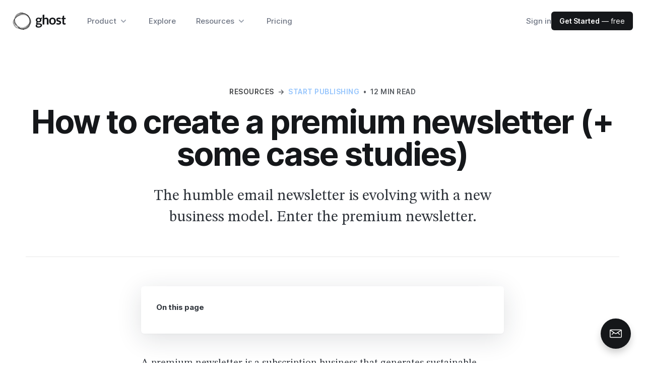

--- FILE ---
content_type: text/html; charset=utf-8
request_url: https://ghost.org/resources/how-to-create-a-newsletter/?ref=wanderingthinker.com
body_size: 19542
content:
<!DOCTYPE html>
<html lang="en">
<head>

    <meta charset="utf-8" />
    <meta http-equiv="X-UA-Compatible" content="IE=edge" />
    <meta name="viewport" content="width=device-width, initial-scale=1">
    <link rel="preload" as="style" onload="this.rel='stylesheet'" href="https://ghost.org/resources/assets/fonts/inter.css?v=41507c582a">
    <link rel="preload" as="font" href="https://ghost.org/resources/assets/fonts/Inter-roman.var.woff2?v=41507c582a" type="font/woff2" crossorigin="anonymous" />
    <link rel="preconnect" href="https://fonts.googleapis.com">
    <link rel="preconnect" href="https://fonts.gstatic.com" crossorigin>
    <link href="https://fonts.googleapis.com/css2?family=STIX+Two+Text:ital,wght@0,400;0,700;1,400&display=swap" rel="stylesheet">
    <link rel="stylesheet" type="text/css" href="https://ghost.org/resources/assets/built/screen.css?v=41507c582a" />
    <style>
    .tag-business {
        --color-tag: #FD9735
    }
    .tag-growth {
        --color-tag: #FE01B2
    }
    .tag-publishing {
        --color-tag: #7CB7FC
    }
    .tag-building {
        --color-tag: #64D30D
    }
    </style>
    <title>How to start a paid newsletter (+ successful case studies)</title>

    <meta name="description" content="Find out how to create your own premium newsletter business: including 11 successful examples &amp; everything you need to know to set up a membership business.">
    <link rel="icon" href="https://ghost.org/resources/content/images/size/w256h256/2021/10/ghost-orb-pink-transparent-01-1.png" type="image/png">
    <link rel="canonical" href="https://ghost.org/resources/how-to-create-a-newsletter/">
    <meta name="referrer" content="no-referrer-when-downgrade">
    
    <meta property="og:site_name" content="Ghost Resources">
    <meta property="og:type" content="article">
    <meta property="og:title" content="How to start a paid newsletter (+ successful case studies)">
    <meta property="og:description" content="The humble email newsletter is evolving with a new business model. Enter the premium newsletter.">
    <meta property="og:url" content="https://ghost.org/resources/how-to-create-a-newsletter/">
    <meta property="og:image" content="https://images.unsplash.com/photo-1517816428104-797678c7cf0c?ixlib&#x3D;rb-1.2.1&amp;q&#x3D;80&amp;fm&#x3D;jpg&amp;crop&#x3D;entropy&amp;cs&#x3D;tinysrgb&amp;w&#x3D;2000&amp;fit&#x3D;max&amp;ixid&#x3D;eyJhcHBfaWQiOjExNzczfQ">
    <meta property="article:published_time" content="2020-02-16T06:00:00.000Z">
    <meta property="article:modified_time" content="2022-03-16T17:08:08.000Z">
    <meta property="article:tag" content="Start publishing">
    
    <meta property="article:publisher" content="https://www.facebook.com/ghost">
    <meta name="twitter:card" content="summary_large_image">
    <meta name="twitter:title" content="How to start a paid newsletter (+ successful case studies)">
    <meta name="twitter:description" content="The humble email newsletter is evolving with a new business model. Enter the premium newsletter.">
    <meta name="twitter:url" content="https://ghost.org/resources/how-to-create-a-newsletter/">
    <meta name="twitter:image" content="https://images.unsplash.com/photo-1517816428104-797678c7cf0c?ixlib&#x3D;rb-1.2.1&amp;q&#x3D;80&amp;fm&#x3D;jpg&amp;crop&#x3D;entropy&amp;cs&#x3D;tinysrgb&amp;w&#x3D;2000&amp;fit&#x3D;max&amp;ixid&#x3D;eyJhcHBfaWQiOjExNzczfQ">
    <meta name="twitter:label1" content="Written by">
    <meta name="twitter:data1" content="Kym Ellis">
    <meta name="twitter:label2" content="Filed under">
    <meta name="twitter:data2" content="Start publishing">
    <meta name="twitter:site" content="@ghost">
    <meta property="og:image:width" content="1200">
    <meta property="og:image:height" content="800">
    
    <script type="application/ld+json">
{
    "@context": "https://schema.org",
    "@type": "Article",
    "publisher": {
        "@type": "Organization",
        "name": "Ghost Resources",
        "url": "https://ghost.org/resources/",
        "logo": {
            "@type": "ImageObject",
            "url": "https://ghost.org/resources/content/images/2021/08/ghost-logo-1.svg"
        }
    },
    "author": {
        "@type": "Person",
        "name": "Kym Ellis",
        "image": {
            "@type": "ImageObject",
            "url": "//www.gravatar.com/avatar/65b8e98952305f0ae0f90c7439718680?s=250&d=mm&r=x",
            "width": 250,
            "height": 250
        },
        "url": "https://ghost.org/resources/author/kym/",
        "sameAs": []
    },
    "headline": "How to start a paid newsletter (+ successful case studies)",
    "url": "https://ghost.org/resources/how-to-create-a-newsletter/",
    "datePublished": "2020-02-16T06:00:00.000Z",
    "dateModified": "2022-03-16T17:08:08.000Z",
    "image": {
        "@type": "ImageObject",
        "url": "https://images.unsplash.com/photo-1517816428104-797678c7cf0c?ixlib=rb-1.2.1&q=80&fm=jpg&crop=entropy&cs=tinysrgb&w=2000&fit=max&ixid=eyJhcHBfaWQiOjExNzczfQ",
        "width": 1200,
        "height": 800
    },
    "keywords": "Start publishing",
    "description": "The humble email newsletter is evolving with a new business model. Enter the premium newsletter.",
    "mainEntityOfPage": "https://ghost.org/resources/how-to-create-a-newsletter/"
}
    </script>

    <meta name="generator" content="Ghost 6.13">
    <link rel="alternate" type="application/rss+xml" title="Ghost Resources" href="https://ghost.org/resources/rss/">
    <script defer src="https://cdn.jsdelivr.net/ghost/portal@~2.56/umd/portal.min.js" data-i18n="true" data-ghost="https://ghost.org/resources/" data-key="410db39b494c8578083abf02ea" data-api="https://resources.ghost.io/resources/ghost/api/content/" data-locale="en" crossorigin="anonymous"></script><style id="gh-members-styles">.gh-post-upgrade-cta-content,
.gh-post-upgrade-cta {
    display: flex;
    flex-direction: column;
    align-items: center;
    font-family: -apple-system, BlinkMacSystemFont, 'Segoe UI', Roboto, Oxygen, Ubuntu, Cantarell, 'Open Sans', 'Helvetica Neue', sans-serif;
    text-align: center;
    width: 100%;
    color: #ffffff;
    font-size: 16px;
}

.gh-post-upgrade-cta-content {
    border-radius: 8px;
    padding: 40px 4vw;
}

.gh-post-upgrade-cta h2 {
    color: #ffffff;
    font-size: 28px;
    letter-spacing: -0.2px;
    margin: 0;
    padding: 0;
}

.gh-post-upgrade-cta p {
    margin: 20px 0 0;
    padding: 0;
}

.gh-post-upgrade-cta small {
    font-size: 16px;
    letter-spacing: -0.2px;
}

.gh-post-upgrade-cta a {
    color: #ffffff;
    cursor: pointer;
    font-weight: 500;
    box-shadow: none;
    text-decoration: underline;
}

.gh-post-upgrade-cta a:hover {
    color: #ffffff;
    opacity: 0.8;
    box-shadow: none;
    text-decoration: underline;
}

.gh-post-upgrade-cta a.gh-btn {
    display: block;
    background: #ffffff;
    text-decoration: none;
    margin: 28px 0 0;
    padding: 8px 18px;
    border-radius: 4px;
    font-size: 16px;
    font-weight: 600;
}

.gh-post-upgrade-cta a.gh-btn:hover {
    opacity: 0.92;
}</style>
    <script defer src="https://cdn.jsdelivr.net/ghost/sodo-search@~1.8/umd/sodo-search.min.js" data-key="410db39b494c8578083abf02ea" data-styles="https://cdn.jsdelivr.net/ghost/sodo-search@~1.8/umd/main.css" data-sodo-search="https://resources.ghost.io/resources/" data-locale="en" crossorigin="anonymous"></script>
    
    <link href="https://ghost.org/resources/webmentions/receive/" rel="webmention">
    <script defer src="/resources/public/cards.min.js?v=41507c582a"></script>
    <link rel="stylesheet" type="text/css" href="/resources/public/cards.min.css?v=41507c582a">
    <script defer src="/resources/public/member-attribution.min.js?v=41507c582a"></script>
    <script defer src="/resources/public/ghost-stats.min.js?v=41507c582a" data-stringify-payload="false" data-datasource="analytics_events" data-storage="localStorage" data-host="https://ghost.org/resources/.ghost/analytics/api/v1/page_hit"  tb_site_uuid="2d1720de-b48e-4729-8941-6f1d1300a8cc" tb_post_uuid="5f36fc1c-e494-4e65-9ccc-d19e2b9a0792" tb_post_type="post" tb_member_uuid="undefined" tb_member_status="undefined"></script><style>:root {--ghost-accent-color: #15171A;}</style>
    <style>
    .gh-content-side:has(.toc:empty) {
        display: none;
    }
</style>

    <script defer data-domain="ghost.org" src="/js/script.js"></script>
</head>
<body class="post-template tag-publishing">
<div class="gh-viewport">

<header class="relative bg-white" x-data="{open: false}" x-on:keydown.escape="open = false">
    <div class="px-4 sm:px-6">
        <div class="flex justify-between items-center max-w-[1300px] mx-auto py-[3vmin] md:justify-start md:space-x-10">
            <div class="flex justify-start">
                <a class="leading-[0]" href="https://ghost.org/">
                    <svg xmlns="http://www.w3.org/2000/svg" viewBox="0 0 800 294" preserveAspectRatio="xMidYMid meet" class="ghost-orb-logo" height="40px">
<title>Ghost Logo</title>
<style>
svg.ghost-orb-logo {
    background-size: 100% 100%;
    background-repeat: no-repeat;
    background-image: url(https://ghost.org/resources/assets/img/logo-black-1.png);
}
</style>
</svg>
                </a>
            </div>
            <div class="-mr-2 -my-2 md:hidden">
                <button type="button" class="bg-white rounded-md p-2 inline-flex items-center justify-center text-gray-400 hover:text-gray-500 hover:bg-gray-100 focus:outline-none" aria-expanded="false" x-on:click="open = !open">
                    <span class="sr-only">Open menu</span>
                    <svg class="h-5 w-5 max-w-none" xmlns="http://www.w3.org/2000/svg" fill="none" viewBox="0 0 24 24" stroke="currentColor" aria-hidden="true">
                        <path stroke-linecap="round" stroke-linejoin="round" stroke-width="2" d="M4 6h16M4 12h16M4 18h16" />
                    </svg>
                </button>
            </div>
            <nav class="hidden md:flex space-x-10">
                <div class="relative" x-data="{open: false}" x-on:keydown.escape="open = false">
                    <button type="button" class="text-gray-500 font-medium group bg-white rounded-md inline-flex items-center text-md hover:text-gray-900 focus:outline-none" :class="{ 'text-gray-900': open, 'text-gray-500': !(open) }" aria-expanded="false" x-on:click="open = !open">
                        <span>Product</span>
                        <svg class="text-gray-400 ml-1 h-5 w-5 group-hover:text-gray-500" xmlns="http://www.w3.org/2000/svg" viewBox="0 0 20 20" fill="currentColor" aria-hidden="true">
                            <path fill-rule="evenodd" d="M5.293 7.293a1 1 0 011.414 0L10 10.586l3.293-3.293a1 1 0 111.414 1.414l-4 4a1 1 0 01-1.414 0l-4-4a1 1 0 010-1.414z" clip-rule="evenodd" />
                        </svg>
                    </button>

                    <div class="absolute z-50 -ml-4 mt-8 transform px-2 w-screen max-w-xs sm:px-0 lg:ml-0 lg:left-1/2 lg:-translate-x-1/2" x-cloak x-on:click.outside="open = false" x-show="open" x-transition:enter="transition ease-out duration-200" x-transition:enter-start="opacity-0 -translate-y-1" x-transition:enter-end="opacity-100 translate-y-0" x-transition:leave="transition ease-in duration-150" x-transition:leave-start="opacity-100 translate-y-0" x-transition:leave-end="opacity-0 -translate-y-1">
                        <div class="rounded-lg shadow-lg ring-1 ring-black ring-opacity-5 overflow-hidden">
                            <div class="relative grid grid-cols-1 gap-6 bg-white px-5 py-6 sm:gap-8 sm:p-8">
                                <a href="https://ghost.org/creators/" class="-m-4 p-4 flex flex-col justify-between rounded-lg hover:bg-gray-100">
                                    <div class="md:flex-1 md:flex md:flex-col md:justify-between">
                                        <div class="flex items-start gap-x-2.5">
                                            <span class="h-5 w-5 text-pink-900 shrink-0 mt-1"><svg viewBox="0 0 48 48" xmlns="http://www.w3.org/2000/svg"><g transform="matrix(2,0,0,2,0,0)"><path d="M14.885,3A16.977,16.977,0,0,0,7.385.75c-3,0-3.75,1.5-3.75,3,0,1.657.675,3,2.25,3h9c1.3,0,2.25-.127,2.25-1.5A1.989,1.989,0,0,0,14.885,3Z" fill="none" stroke="currentColor" stroke-linecap="round" stroke-linejoin="round" stroke-width="1.5"></path><path d="M14.885,3A2.25,2.25,0,0,1,17.135.75" fill="none" stroke="currentColor" stroke-linecap="round" stroke-linejoin="round" stroke-width="1.5"></path><path d="M6.635,15.748a9.762,9.762,0,0,0-5.886,7.5" fill="none" stroke="currentColor" stroke-linecap="round" stroke-linejoin="round" stroke-width="1.5"></path><path d="M22.823,13.382A2.25,2.25,0,1,1,19.006,11c.794-1.272,2.7-.08,3.895-1.989C22.9,9.009,23.481,12.328,22.823,13.382Z" fill="none" stroke="currentColor" stroke-linecap="round" stroke-linejoin="round" stroke-width="1.5"></path><path d="M19.722,14.1a2.035,2.035,0,0,0-2.9.825l-3.262,5.935a1.658,1.658,0,0,0,2.8,1.747l3.9-5.535A2.036,2.036,0,0,0,19.722,14.1Z" fill="none" stroke="currentColor" stroke-linecap="round" stroke-linejoin="round" stroke-width="1.5"></path><path d="M5.2,6.653a5.25,5.25,0,1,0,10.375.076" fill="none" stroke="currentColor" stroke-linecap="round" stroke-linejoin="round" stroke-width="1.5"></path></g></svg>
</span>
                                            <div>
                                                <p class="text-lg font-bold tracking-[-.01em] text-gray-900">For Creators</p>
                                                <p class="mt-1 text-sm text-gray-500">YouTubers, bloggers, podcasters, musicians & artists</p>
                                            </div>
                                        </div>
                                    </div>
                                </a>

                                <a href="https://ghost.org/publishers/" class="-m-4 p-4 flex flex-col justify-between rounded-lg hover:bg-gray-100">
                                    <div class="md:flex-1 md:flex md:flex-col md:justify-between">
                                        <div class="flex items-start gap-x-2.5">
                                            <span class="h-5 w-5 text-pink-900 shrink-0 mt-1"><svg xmlns="http://www.w3.org/2000/svg" fill="none" viewBox="0 0 48 48">
<g transform="matrix(2,0,0,2,0,0)"><path stroke="currentColor" stroke-linecap="round" stroke-linejoin="round" stroke-width="1.5" d="M21.746 15.75H2.246L1.2 21.479C1.16033 21.695 1.16856 21.917 1.2241 22.1294C1.27964 22.3419 1.38114 22.5395 1.52144 22.7084C1.66173 22.8773 1.8374 23.0134 2.03604 23.107C2.23467 23.2005 2.45143 23.2494 2.671 23.25H21.322C21.5422 23.2504 21.7597 23.2023 21.9592 23.1092C22.1587 23.0161 22.3353 22.8801 22.4763 22.7111C22.6174 22.5421 22.7195 22.3441 22.7755 22.1311C22.8314 21.9182 22.8398 21.6955 22.8 21.479L21.746 15.75Z"></path><path stroke="currentColor" stroke-linecap="round" stroke-linejoin="round" stroke-width="1.5" d="M5.246 1.5C5.246 1.40117 5.26553 1.30331 5.30347 1.21206C5.34141 1.1208 5.39702 1.03794 5.46708 0.968246C5.53715 0.89855 5.62031 0.843389 5.71176 0.805934C5.80322 0.768479 5.90117 0.749468 6 0.749995H15L18.75 4.5V11.25H5.246V1.5Z"></path><path stroke="currentColor" stroke-linecap="round" stroke-linejoin="round" stroke-width="1.5" d="M21.746 12.75H23.246"></path><path stroke="currentColor" stroke-linecap="round" stroke-linejoin="round" stroke-width="1.5" d="M0.75 12.75H2.25"></path><path stroke="currentColor" stroke-width="1.5" d="M7.125 19.875C6.91789 19.875 6.75 19.7071 6.75 19.5C6.75 19.2929 6.91789 19.125 7.125 19.125"></path><path stroke="currentColor" stroke-width="1.5" d="M7.125 19.875C7.33211 19.875 7.5 19.7071 7.5 19.5C7.5 19.2929 7.33211 19.125 7.125 19.125"></path><path stroke="currentColor" stroke-width="1.5" d="M12 19.875C11.7929 19.875 11.625 19.7071 11.625 19.5C11.625 19.2929 11.7929 19.125 12 19.125"></path><path stroke="currentColor" stroke-width="1.5" d="M12 19.875C12.2071 19.875 12.375 19.7071 12.375 19.5C12.375 19.2929 12.2071 19.125 12 19.125"></path><path stroke="currentColor" stroke-width="1.5" d="M16.875 19.875C16.6679 19.875 16.5 19.7071 16.5 19.5C16.5 19.2929 16.6679 19.125 16.875 19.125"></path><path stroke="currentColor" stroke-width="1.5" d="M16.875 19.875C17.0821 19.875 17.25 19.7071 17.25 19.5C17.25 19.2929 17.0821 19.125 16.875 19.125"></path><path stroke="currentColor" stroke-linecap="round" stroke-linejoin="round" stroke-width="1.5" d="M2.246 15.75V12.75C2.246 12.3522 2.40404 11.9706 2.68534 11.6893C2.96665 11.408 3.34818 11.25 3.746 11.25H20.246C20.6438 11.25 21.0254 11.408 21.3067 11.6893C21.588 11.9706 21.746 12.3522 21.746 12.75V15.75"></path><path stroke="currentColor" stroke-linecap="round" stroke-linejoin="round" stroke-width="1.5" d="M8.246 8.25H14.996"></path><path stroke="currentColor" stroke-linecap="round" stroke-linejoin="round" stroke-width="1.5" d="M8.246 4.5H11.996"></path></g></svg>
</span>
                                            <div>
                                                <p class="text-lg font-bold tracking-[-.01em] text-gray-900">For Publishers</p>
                                                <p class="mt-1 text-sm text-gray-500">Writers, journalists, local news and new media outlets</p>
                                            </div>
                                        </div>
                                    </div>
                                </a>

                                <a href="https://ghost.org/business/" class="-m-4 p-4 flex flex-col justify-between rounded-lg hover:bg-gray-100">
                                    <div class="md:flex-1 md:flex md:flex-col md:justify-between">
                                        <div class="flex items-start gap-x-2.5">
                                            <span class="h-5 w-5 text-pink-900 shrink-0 mt-1"><svg xmlns="http://www.w3.org/2000/svg" viewBox="0 0 48 48">

<g transform="matrix(2,0,0,2,0,0)"><g>
    <path d="M6.25,23.25l7.61-12.08a1.12,1.12,0,0,1,1.78,0l7.61,12.08Z" style="fill: none;stroke: currentColor;stroke-linecap: round;stroke-linejoin: round;stroke-width: 1.5px"></path>
    <polyline points="6.25 23.25 0.75 23.26 6.75 14.26 9.6 17.94" style="fill: none;stroke: currentColor;stroke-linecap: round;stroke-linejoin: round;stroke-width: 1.5px"></polyline>
    <polyline points="11.31 15.22 14.72 17.51 18.16 15.16" style="fill: none;stroke: currentColor;stroke-linecap: round;stroke-linejoin: round;stroke-width: 1.5px"></polyline>
    <line x1="14.75" y1="10.73" x2="14.75" y2="0.74" style="fill: none;stroke: currentColor;stroke-linecap: round;stroke-linejoin: round;stroke-width: 1.5px"></line>
    <path d="M14.75.74h7.19a.53.53,0,0,1,.47.3.55.55,0,0,1-.06.55L21.21,3a.53.53,0,0,0,0,.65l1.14,1.45a.54.54,0,0,1,.06.55.53.53,0,0,1-.47.3H14.75" style="fill: none;stroke: currentColor;stroke-linecap: round;stroke-linejoin: round;stroke-width: 1.5px"></path>
  </g></g></svg>
</span>
                                            <div>
                                                <p class="text-lg font-bold tracking-[-.01em] text-gray-900">For Business</p>
                                                <p class="mt-1 text-sm text-gray-500">Modern brands & companies with ambitious content marketing</p>
                                            </div>
                                        </div>
                                    </div>
                                </a>

                                <a href="https://ghost.org/docs/" class="-m-4 p-4 flex flex-col justify-between rounded-lg hover:bg-gray-100">
                                    <div class="md:flex-1 md:flex md:flex-col md:justify-between">
                                        <div class="flex items-start gap-x-2.5">
                                            <span class="h-5 w-5 text-pink-900 shrink-0 mt-1"><svg viewBox="0 0 48 48" xmlns="http://www.w3.org/2000/svg"><g transform="matrix(2,0,0,2,0,0)"><path d="M7.629,4.5l-6.44,6.439a1.5,1.5,0,0,0,0,2.121l6.44,6.44" fill="none" stroke="currentColor" stroke-linecap="round" stroke-linejoin="round" stroke-width="1.5"></path><path d="M16.371,4.5l6.44,6.439a1.5,1.5,0,0,1,0,2.121l-6.44,6.44" fill="none" stroke="currentColor" stroke-linecap="round" stroke-linejoin="round" stroke-width="1.5"></path></g></svg>
</span>
                                            <div>
                                                <p class="text-lg font-bold tracking-[-.01em] text-gray-900">For Developers</p>
                                                <p class="mt-1 text-sm text-gray-500">Source code, documentation, guides and tutorials</p>
                                            </div>
                                        </div>
                                    </div>
                                </a>
                            </div>
                        </div>
                    </div>
                </div>

                <a href="https://ghost.org/explore/" class="text-md text-gray-500 font-medium hover:text-gray-900">Explore</a>

                <div class="relative" x-data="{open: false}" x-on:keydown.escape="open = false">
                    <button type="button" class="text-gray-500 font-medium group bg-white rounded-md inline-flex items-center text-md hover:text-gray-900 focus:outline-none" :class="{ 'text-gray-900': open, 'text-gray-500': !(open) }" aria-expanded="false" x-on:click="open = !open">
                        <span>Resources</span>
                        <svg class="text-gray-400 ml-1 h-5 w-5 group-hover:text-gray-500" xmlns="http://www.w3.org/2000/svg" viewBox="0 0 20 20" fill="currentColor" aria-hidden="true">
                            <path fill-rule="evenodd" d="M5.293 7.293a1 1 0 011.414 0L10 10.586l3.293-3.293a1 1 0 111.414 1.414l-4 4a1 1 0 01-1.414 0l-4-4a1 1 0 010-1.414z" clip-rule="evenodd" />
                        </svg>
                    </button>

                    <div class="absolute ml-0 left-1/2 -translate-x-1/2 z-50 -ml-4 mt-8 transform px-2 w-screen max-w-2xl sm:px-0" x-cloak x-on:click.outside="open = false" x-show="open" x-transition:enter="transition ease-out duration-200" x-transition:enter-start="opacity-0 -translate-y-1" x-transition:enter-end="opacity-100 translate-y-0" x-transition:leave="transition ease-in duration-150" x-transition:leave-start="opacity-100 translate-y-0" x-transition:leave-end="opacity-0 -translate-y-1" >
                        <div class="rounded-lg shadow-lg ring-1 ring-black ring-opacity-5 overflow-hidden">
                            <div class="relative grid grid-cols-2 gap-6 bg-white px-5 py-6 sm:gap-7 sm:p-8">
                                <a href="https://ghost.org/marketplace/" class="-m-4 p-4 flex flex-col justify-between rounded-lg hover:bg-gray-100">
                                    <div class="ml-4 md:flex-1 md:flex md:flex-col md:justify-between gap-y-1 lg:ml-0">
                                        <div class="flex items-start gap-x-2.5">
                                            <span class="h-5 w-5 text-pink-900 shrink-0 mt-1"><svg version="1.1" id="Layer_1" xmlns="http://www.w3.org/2000/svg" xmlns:xlink="http://www.w3.org/1999/xlink" x="0px" y="0px"
	 viewBox="0 0 24 24" style="enable-background:new 0 0 24 24;" xml:space="preserve" fill="currentColor">
<g>
	<path d="M11.993,14.251c-0.365,0-0.729-0.088-1.052-0.255L0.732,8.714C0.478,8.584,0.275,8.38,0.144,8.125
		c-0.344-0.67-0.079-1.494,0.59-1.838l10.206-5.28c0.324-0.167,0.688-0.255,1.052-0.255s0.729,0.088,1.052,0.255l10.21,5.281
		c0.252,0.131,0.454,0.333,0.585,0.585c0.346,0.67,0.083,1.495-0.585,1.842l-10.209,5.281
		C12.723,14.162,12.359,14.251,11.993,14.251z M11.63,12.663c0.112,0.058,0.237,0.088,0.364,0.088c0.126,0,0.252-0.031,0.363-0.088
		l9.979-5.162l-9.979-5.162c-0.111-0.058-0.237-0.088-0.363-0.088s-0.252,0.03-0.364,0.088L1.652,7.501L11.63,12.663z"/>
	<path d="M11.996,18.751c-0.366,0-0.73-0.088-1.055-0.256L0.433,13.426c-0.18-0.087-0.316-0.239-0.382-0.428
		c-0.066-0.189-0.054-0.393,0.033-0.573c0.124-0.258,0.389-0.424,0.675-0.424c0.114,0,0.224,0.025,0.326,0.075l10.527,5.078
		c0.126,0.064,0.256,0.096,0.385,0.096c0.125,0,0.25-0.03,0.361-0.088l10.576-5.087c0.103-0.049,0.212-0.074,0.325-0.074
		c0.287,0,0.552,0.167,0.676,0.425c0.179,0.372,0.022,0.821-0.351,1l-10.557,5.078C12.718,18.664,12.359,18.751,11.996,18.751z"/>
	<path d="M11.996,23.251c-0.366,0-0.73-0.088-1.055-0.256L0.433,17.926c-0.18-0.087-0.316-0.239-0.382-0.428
		c-0.066-0.189-0.054-0.393,0.033-0.573c0.124-0.258,0.389-0.424,0.676-0.424c0.114,0,0.223,0.025,0.326,0.075l10.527,5.078
		c0.126,0.065,0.256,0.096,0.385,0.096c0.125,0,0.25-0.03,0.361-0.087l10.576-5.087c0.103-0.049,0.212-0.074,0.325-0.074
		c0.287,0,0.552,0.167,0.676,0.425c0.179,0.372,0.022,0.821-0.351,1l-10.557,5.078C12.718,23.164,12.359,23.251,11.996,23.251z"/>
</g>
</svg>
</span>
                                            <div>
                                                <p class="text-lg font-bold tracking-[-.01em] text-gray-900">Marketplace</p>
                                                <p class="mt-1 text-sm text-gray-500">Professional themes, custom integrations and qualified experts</p>
                                            </div>
                                        </div>
                                    </div>
                                </a>

                                <a href="https://ghost.org/resources/" class="-m-4 p-4 flex flex-col justify-between rounded-lg hover:bg-gray-100">
                                    <div class="ml-4 md:flex-1 md:flex md:flex-col md:justify-between gap-y-1 lg:ml-0">
                                        <div class="flex items-start gap-x-2.5">
                                            <span class="h-5 w-5 text-pink-900 shrink-0 mt-1"><svg viewBox="0 0 48 48" xmlns="http://www.w3.org/2000/svg"><g transform="matrix(2,0,0,2,0,0)"><path d="M21,23.25H5.25A2.25,2.25,0,0,1,3,21" fill="none" stroke="currentColor" stroke-linecap="round" stroke-linejoin="round" stroke-width="1.5"></path><path d="M12,2.25H6a3,3,0,0,0-3,3V21a2.25,2.25,0,0,1,2.25-2.25h15A.75.75,0,0,0,21,18V3a.75.75,0,0,0-.75-.75H18" fill="none" stroke="currentColor" stroke-linecap="round" stroke-linejoin="round" stroke-width="1.5"></path><path d="M19.5 23.25L19.5 18.75" fill="none" stroke="currentColor" stroke-linecap="round" stroke-linejoin="round" stroke-width="1.5"></path><path d="M18,12.75l-3-3-3,3V2.25A1.5,1.5,0,0,1,13.5.75h3A1.5,1.5,0,0,1,18,2.25Z" fill="none" stroke="currentColor" stroke-linecap="round" stroke-linejoin="round" stroke-width="1.5"></path></g></svg>
</span>
                                            <div>
                                                <p class="text-lg font-bold tracking-[-.01em] text-gray-900 flex items-center gap-2">Start here <span class="inline-block bg-pink-900 text-white py-0.5 px-1 text-[1rem] font-semibold uppercase tracking-wide rounded-[4px]">New</span></p>
                                                <p class="mt-1 text-sm text-gray-500">A huge library of guides, stories, interviews and tips for success</p>
                                            </div>
                                        </div>
                                    </div>
                                </a>

                                <a href="https://ghost.org/themes/" class="-m-4 p-4 flex flex-col justify-between rounded-lg hover:bg-gray-100">
                                    <div class="ml-4 md:flex-1 md:flex md:flex-col md:justify-between gap-y-1 lg:ml-0">
                                        <div class="flex items-start gap-x-2.5">
                                            <span class="h-5 w-5 text-pink-900 shrink-0 mt-1"><svg xmlns="http://www.w3.org/2000/svg" viewBox="0 0 48 48">

<g transform="matrix(2,0,0,2,0,0)"><g>
    <rect x="4.75" y="4.75" width="5.75" height="7.25" rx="0.75" style="fill: none;stroke: currentColor;stroke-linecap: round;stroke-linejoin: round;stroke-width: 1.5px"></rect>
    <rect x="4.75" y="15" width="5.75" height="4.25" rx="0.75" style="fill: none;stroke: currentColor;stroke-linecap: round;stroke-linejoin: round;stroke-width: 1.5px"></rect>
    <rect x="13.5" y="12" width="5.75" height="7.25" rx="0.75" style="fill: none;stroke: currentColor;stroke-linecap: round;stroke-linejoin: round;stroke-width: 1.5px"></rect>
    <rect x="13.5" y="4.75" width="5.75" height="4.25" rx="0.75" style="fill: none;stroke: currentColor;stroke-linecap: round;stroke-linejoin: round;stroke-width: 1.5px"></rect>
    <rect x="0.75" y="0.75" width="22.5" height="22.5" rx="1.5" style="fill: none;stroke: currentColor;stroke-linecap: round;stroke-linejoin: round;stroke-width: 1.5px"></rect>
  </g></g></svg>
</span>
                                            <div>
                                                <p class="text-lg font-bold tracking-[-.01em] text-gray-900">Themes</p>
                                                <p class="mt-1 text-sm text-gray-500">Hundreds of beautifully designed publication templates</p>
                                            </div>
                                        </div>
                                    </div>
                                </a>

                                <a href="https://ghost.org/help/" class="-m-4 p-4 flex flex-col justify-between rounded-lg hover:bg-gray-100">
                                    <div class="ml-4 md:flex-1 md:flex md:flex-col md:justify-between gap-y-1 lg:ml-0">
                                        <div class="flex items-start gap-x-2.5">
                                            <span class="h-5 w-5 text-pink-900 shrink-0 mt-1"><svg xmlns="http://www.w3.org/2000/svg" fill="none" viewBox="0 0 48 48">
<g transform="matrix(2,0,0,2,0,0)"><path stroke="currentColor" stroke-linecap="round" stroke-linejoin="round" stroke-width="1.5" d="M9 9.00004C9.00011 8.45007 9.15139 7.91071 9.43732 7.44091C9.72325 6.97111 10.1328 6.58895 10.6213 6.33619C11.1097 6.08344 11.6583 5.96982 12.2069 6.00776C12.7556 6.04569 13.2833 6.23372 13.7323 6.55129C14.1813 6.86886 14.5344 7.30375 14.7529 7.80843C14.9715 8.31311 15.0471 8.86816 14.9715 9.41291C14.8959 9.95766 14.6721 10.4712 14.3244 10.8973C13.9767 11.3234 13.5185 11.6457 13 11.829C12.7074 11.9325 12.4541 12.1241 12.275 12.3775C12.0959 12.631 11.9998 12.9337 12 13.244V14.25"></path><path stroke="currentColor" stroke-width="1.5" d="M12 18C11.7929 18 11.625 17.8321 11.625 17.625C11.625 17.4179 11.7929 17.25 12 17.25"></path><path stroke="currentColor" stroke-width="1.5" d="M12 18C12.2071 18 12.375 17.8321 12.375 17.625C12.375 17.4179 12.2071 17.25 12 17.25"></path><path stroke="currentColor" stroke-miterlimit="10" stroke-width="1.5" d="M12 23.25C18.2132 23.25 23.25 18.2132 23.25 12C23.25 5.7868 18.2132 0.75 12 0.75C5.7868 0.75 0.75 5.7868 0.75 12C0.75 18.2132 5.7868 23.25 12 23.25Z"></path></g></svg>
</span>
                                            <div>
                                                <p class="text-lg font-bold tracking-[-.01em] text-gray-900">Help center</p>
                                                <p class="mt-1 text-sm text-gray-500">Get help with product features and answers to common questions.</p>
                                            </div>
                                        </div>
                                    </div>
                                </a>

                                <a href="https://ghost.org/integrations/" class="-m-4 p-4 flex flex-col justify-between rounded-lg hover:bg-gray-100">
                                    <div class="ml-4 md:flex-1 md:flex md:flex-col md:justify-between gap-y-1 lg:ml-0">
                                        <div class="flex items-start gap-x-2.5">
                                            <span class="h-5 w-5 text-pink-900 shrink-0 mt-1"><svg xmlns="http://www.w3.org/2000/svg" viewBox="0 0 48 48"><g transform="matrix(2,0,0,2,0,0)"><defs><style>.a{fill:none;stroke:currentColor;stroke-linecap:round;stroke-linejoin:round;stroke-width:1.5px;}</style></defs><title>module-four</title><polygon class="a" points="22.5 7.5 22.5 18 12 22.5 1.5 18 1.5 7.5 12 12 22.5 7.5"></polygon><line class="a" x1="12" y1="22.5" x2="12" y2="12"></line><line class="a" x1="7.5" y1="4.929" x2="1.5" y2="7.5"></line><line class="a" x1="16.5" y1="4.929" x2="22.5" y2="7.5"></line><ellipse class="a" cx="12" cy="3" rx="4.5" ry="1.5"></ellipse><path class="a" d="M7.5,3V6c0,.828,2.015,1.5,4.5,1.5s4.5-.672,4.5-1.5V3"></path></g></svg>
</span>
                                            <div>
                                                <p class="text-lg font-bold tracking-[-.01em] text-gray-900">Integrations</p>
                                                <p class="mt-1 text-sm text-gray-500">Connect thousands of apps and services with your website</p>
                                            </div>
                                        </div>
                                    </div>
                                </a>

                                <a href="https://ghost.org/changelog/" class="-m-4 p-4 flex flex-col justify-between rounded-lg hover:bg-gray-100">
                                    <div class="ml-4 md:flex-1 md:flex md:flex-col md:justify-between gap-y-1 lg:ml-0">
                                        <div class="flex items-start gap-x-2.5">
                                            <span class="h-5 w-5 text-pink-900 shrink-0 mt-1"><svg viewBox="0 0 48 48" xmlns="http://www.w3.org/2000/svg"><g transform="matrix(2,0,0,2,0,0)"><path d="M7.5 23.248L12 11.248 12 8.248 12 11.248 16.5 23.248" fill="none" stroke="currentColor" stroke-linecap="round" stroke-linejoin="round" stroke-width="1.5"></path><path d="M17.726.747a9,9,0,0,1,0,15" fill="none" stroke="currentColor" stroke-linecap="round" stroke-linejoin="round" stroke-width="1.5"></path><path d="M16.5,4.575a5.249,5.249,0,0,1,0,7.347" fill="none" stroke="currentColor" stroke-linecap="round" stroke-linejoin="round" stroke-width="1.5"></path><path d="M6.275.747a9,9,0,0,0,0,15" fill="none" stroke="currentColor" stroke-linecap="round" stroke-linejoin="round" stroke-width="1.5"></path><path d="M7.5,4.575a5.251,5.251,0,0,0,0,7.347" fill="none" stroke="currentColor" stroke-linecap="round" stroke-linejoin="round" stroke-width="1.5"></path><path d="M8.625 20.248L15.375 20.248" fill="none" stroke="currentColor" stroke-linecap="round" stroke-linejoin="round" stroke-width="1.5"></path></g></svg>
</span>
                                            <div>
                                                <p class="text-lg font-bold tracking-[-.01em] text-gray-900">Product updates</p>
                                                <p class="mt-1 text-sm text-gray-500">All the latest changes and improvements to Ghost</p>
                                            </div>
                                        </div>
                                    </div>
                                </a>

                                <a href="https://ghost.org/experts/" class="-m-4 p-4 flex flex-col justify-between rounded-lg hover:bg-gray-100">
                                    <div class="ml-4 md:flex-1 md:flex md:flex-col md:justify-between gap-y-1 lg:ml-0">
                                        <div class="flex items-start gap-x-2.5">
                                            <span class="h-5 w-5 text-pink-900 shrink-0 mt-1"><svg viewBox="0 0 48 48" xmlns="http://www.w3.org/2000/svg"><g transform="matrix(2,0,0,2,0,0)"><path d="M7.629,4.5l-6.44,6.439a1.5,1.5,0,0,0,0,2.121l6.44,6.44" fill="none" stroke="currentColor" stroke-linecap="round" stroke-linejoin="round" stroke-width="1.5"></path><path d="M16.371,4.5l6.44,6.439a1.5,1.5,0,0,1,0,2.121l-6.44,6.44" fill="none" stroke="currentColor" stroke-linecap="round" stroke-linejoin="round" stroke-width="1.5"></path></g></svg>
</span>
                                            <div>
                                                <p class="text-lg font-bold tracking-[-.01em] text-gray-900">Experts</p>
                                                <p class="mt-1 text-sm text-gray-500">Get help building your site from certified Ghost developers</p>
                                            </div>
                                        </div>
                                    </div>
                                </a>

                                <a href="https://ghost.org/about/" class="-m-4 p-4 flex flex-col justify-between rounded-lg hover:bg-gray-100">
                                    <div class="ml-4 md:flex-1 md:flex md:flex-col md:justify-between gap-y-1 lg:ml-0">
                                        <div class="flex items-start gap-x-2.5">
                                            <span class="h-5 w-5 text-pink-900 shrink-0 mt-1"><svg viewBox="0 0 48 48" xmlns="http://www.w3.org/2000/svg"><g transform="matrix(2,0,0,2,0,0)"><path d="M3.75,14v7.5A1.5,1.5,0,0,0,5.25,23h13.5a1.5,1.5,0,0,0,1.5-1.5V14" fill="none" stroke="currentColor" stroke-linecap="round" stroke-linejoin="round" stroke-width="1.5"></path><path d="M.75,12.629,10.939,2.439a1.5,1.5,0,0,1,2.122,0L23.25,12.629" fill="none" stroke="currentColor" stroke-linecap="round" stroke-linejoin="round" stroke-width="1.5"></path><path d="M16.5 5.879L16.5 3.5 20.25 3.5 20.25 9.629" fill="none" stroke="currentColor" stroke-linecap="round" stroke-linejoin="round" stroke-width="1.5"></path><path d="M15.93,11.845a1.9,1.9,0,0,0-2.751,0L12,13.064l-1.179-1.219a1.9,1.9,0,0,0-2.751,0,2.06,2.06,0,0,0,0,2.845l3.511,3.631a.579.579,0,0,0,.838,0L15.93,14.69A2.06,2.06,0,0,0,15.93,11.845Z" fill="none" stroke="currentColor" stroke-linecap="round" stroke-linejoin="round" stroke-width="1.5"></path></g></svg>
</span>
                                            <div>
                                                <p class="text-lg font-bold tracking-[-.01em] text-gray-900">About us</p>
                                                <p class="mt-1 text-sm text-gray-500">Learn more about the people behind the platform (We're hiring!)</p>
                                            </div>
                                        </div>
                                    </div>
                                </a>

                            </div>
                        </div>
                    </div>
                </div>

                <a href="https://ghost.org/pricing/" class="text-md text-gray-500 font-medium hover:text-gray-900">Pricing</a>

            </nav>
            <div class="hidden md:flex items-center gap-7 justify-end md:flex-1 lg:w-0">
                <a href="https://account.ghost.org/signin/" class="whitespace-nowrap text-md text-gray-500 font-medium hover:text-gray-900">Sign in</a>
                <a href="https://account.ghost.org/signup/" class="plausible-event-name=Signup-CTA-clicked whitespace-nowrap px-4 py-2 border border-transparent rounded-md shadow-sm text-sm text-white bg-base"><strong class="font-semibold">Get Started</strong> — free</a>
            </div>
        </div>
    </div>

    <div class="absolute top-0 inset-x-0 z-50 transition transform origin-top-right md:hidden" x-cloak x-on:click.outside="open = false" x-show="open">
        <div class="shadow-lg ring-1 ring-black ring-opacity-5 bg-white divide-y-2 divide-gray-50">
            <div class="pt-[3vmin] pb-6 px-4 sm:px-6">
                <div class="flex items-center justify-between">
                    <a href="https://ghost.org/">
                        <svg xmlns="http://www.w3.org/2000/svg" viewBox="0 0 800 294" preserveAspectRatio="xMidYMid meet" class="ghost-orb-logo" height="40px">
<title>Ghost Logo</title>
<style>
svg.ghost-orb-logo {
    background-size: 100% 100%;
    background-repeat: no-repeat;
    background-image: url(https://ghost.org/resources/assets/img/logo-black-1.png);
}
</style>
</svg>
                    </a>
                    <div class="-mr-2">
                        <button type="button" class="bg-white rounded-md p-2 inline-flex items-center justify-center text-gray-400 hover:text-gray-500 hover:bg-gray-100 focus:outline-none" x-on:click="open = !open">
                            <span class="sr-only">Close menu</span>
                            <svg class="h-4 w-4 max-w-none" xmlns="http://www.w3.org/2000/svg" fill="none" viewBox="0 0 24 24" stroke-width="2" stroke="currentColor" aria-hidden="true">
                                <path stroke-linecap="round" stroke-linejoin="round" d="M6 18L18 6M6 6l12 12" />
                            </svg>
                        </button>
                    </div>
                </div>
                <div class="mt-10">
                    <nav class="grid grid-cols-1 gap-y-7">
                        <a href="https://ghost.org/creators/" class="flex flex-col justify-between">
                            <div class="md:flex-1 md:flex md:flex-col md:justify-between lg:ml-0">
                                <div class="flex items-center gap-x-2.5">
                                    <span class="h-5 w-5 text-pink-900"><svg viewBox="0 0 48 48" xmlns="http://www.w3.org/2000/svg"><g transform="matrix(2,0,0,2,0,0)"><path d="M14.885,3A16.977,16.977,0,0,0,7.385.75c-3,0-3.75,1.5-3.75,3,0,1.657.675,3,2.25,3h9c1.3,0,2.25-.127,2.25-1.5A1.989,1.989,0,0,0,14.885,3Z" fill="none" stroke="currentColor" stroke-linecap="round" stroke-linejoin="round" stroke-width="1.5"></path><path d="M14.885,3A2.25,2.25,0,0,1,17.135.75" fill="none" stroke="currentColor" stroke-linecap="round" stroke-linejoin="round" stroke-width="1.5"></path><path d="M6.635,15.748a9.762,9.762,0,0,0-5.886,7.5" fill="none" stroke="currentColor" stroke-linecap="round" stroke-linejoin="round" stroke-width="1.5"></path><path d="M22.823,13.382A2.25,2.25,0,1,1,19.006,11c.794-1.272,2.7-.08,3.895-1.989C22.9,9.009,23.481,12.328,22.823,13.382Z" fill="none" stroke="currentColor" stroke-linecap="round" stroke-linejoin="round" stroke-width="1.5"></path><path d="M19.722,14.1a2.035,2.035,0,0,0-2.9.825l-3.262,5.935a1.658,1.658,0,0,0,2.8,1.747l3.9-5.535A2.036,2.036,0,0,0,19.722,14.1Z" fill="none" stroke="currentColor" stroke-linecap="round" stroke-linejoin="round" stroke-width="1.5"></path><path d="M5.2,6.653a5.25,5.25,0,1,0,10.375.076" fill="none" stroke="currentColor" stroke-linecap="round" stroke-linejoin="round" stroke-width="1.5"></path></g></svg>
</span>
                                    <p class="text-lg font-bold tracking-[-.01em] text-gray-900">For Creators</p>
                                </div>
                                <p class="mt-1 text-sm text-gray-500">Join thousands of creators using Ghost to share their work</p>
                            </div>
                        </a>

                        <a href="https://ghost.org/publishers/" class="flex flex-col justify-between">
                            <div class="md:flex-1 md:flex md:flex-col md:justify-between lg:ml-0">
                                <div class="flex items-center gap-x-2.5">
                                    <span class="h-5 w-5 text-pink-900"><svg xmlns="http://www.w3.org/2000/svg" fill="none" viewBox="0 0 48 48">
<g transform="matrix(2,0,0,2,0,0)"><path stroke="currentColor" stroke-linecap="round" stroke-linejoin="round" stroke-width="1.5" d="M21.746 15.75H2.246L1.2 21.479C1.16033 21.695 1.16856 21.917 1.2241 22.1294C1.27964 22.3419 1.38114 22.5395 1.52144 22.7084C1.66173 22.8773 1.8374 23.0134 2.03604 23.107C2.23467 23.2005 2.45143 23.2494 2.671 23.25H21.322C21.5422 23.2504 21.7597 23.2023 21.9592 23.1092C22.1587 23.0161 22.3353 22.8801 22.4763 22.7111C22.6174 22.5421 22.7195 22.3441 22.7755 22.1311C22.8314 21.9182 22.8398 21.6955 22.8 21.479L21.746 15.75Z"></path><path stroke="currentColor" stroke-linecap="round" stroke-linejoin="round" stroke-width="1.5" d="M5.246 1.5C5.246 1.40117 5.26553 1.30331 5.30347 1.21206C5.34141 1.1208 5.39702 1.03794 5.46708 0.968246C5.53715 0.89855 5.62031 0.843389 5.71176 0.805934C5.80322 0.768479 5.90117 0.749468 6 0.749995H15L18.75 4.5V11.25H5.246V1.5Z"></path><path stroke="currentColor" stroke-linecap="round" stroke-linejoin="round" stroke-width="1.5" d="M21.746 12.75H23.246"></path><path stroke="currentColor" stroke-linecap="round" stroke-linejoin="round" stroke-width="1.5" d="M0.75 12.75H2.25"></path><path stroke="currentColor" stroke-width="1.5" d="M7.125 19.875C6.91789 19.875 6.75 19.7071 6.75 19.5C6.75 19.2929 6.91789 19.125 7.125 19.125"></path><path stroke="currentColor" stroke-width="1.5" d="M7.125 19.875C7.33211 19.875 7.5 19.7071 7.5 19.5C7.5 19.2929 7.33211 19.125 7.125 19.125"></path><path stroke="currentColor" stroke-width="1.5" d="M12 19.875C11.7929 19.875 11.625 19.7071 11.625 19.5C11.625 19.2929 11.7929 19.125 12 19.125"></path><path stroke="currentColor" stroke-width="1.5" d="M12 19.875C12.2071 19.875 12.375 19.7071 12.375 19.5C12.375 19.2929 12.2071 19.125 12 19.125"></path><path stroke="currentColor" stroke-width="1.5" d="M16.875 19.875C16.6679 19.875 16.5 19.7071 16.5 19.5C16.5 19.2929 16.6679 19.125 16.875 19.125"></path><path stroke="currentColor" stroke-width="1.5" d="M16.875 19.875C17.0821 19.875 17.25 19.7071 17.25 19.5C17.25 19.2929 17.0821 19.125 16.875 19.125"></path><path stroke="currentColor" stroke-linecap="round" stroke-linejoin="round" stroke-width="1.5" d="M2.246 15.75V12.75C2.246 12.3522 2.40404 11.9706 2.68534 11.6893C2.96665 11.408 3.34818 11.25 3.746 11.25H20.246C20.6438 11.25 21.0254 11.408 21.3067 11.6893C21.588 11.9706 21.746 12.3522 21.746 12.75V15.75"></path><path stroke="currentColor" stroke-linecap="round" stroke-linejoin="round" stroke-width="1.5" d="M8.246 8.25H14.996"></path><path stroke="currentColor" stroke-linecap="round" stroke-linejoin="round" stroke-width="1.5" d="M8.246 4.5H11.996"></path></g></svg>
</span>
                                    <p class="text-lg font-bold tracking-[-.01em] text-gray-900">For Publishers</p>
                                </div>
                                <p class="mt-1 text-sm text-gray-500">The platform for independent publishers</p>
                            </div>
                        </a>

                        <a href="https://ghost.org/business/" class="flex flex-col justify-between">
                            <div class="md:flex-1 md:flex md:flex-col md:justify-between lg:ml-0">
                                <div class="flex items-center gap-x-2.5">
                                    <span class="h-5 w-5 text-pink-900"><svg xmlns="http://www.w3.org/2000/svg" viewBox="0 0 48 48">

<g transform="matrix(2,0,0,2,0,0)"><g>
    <path d="M6.25,23.25l7.61-12.08a1.12,1.12,0,0,1,1.78,0l7.61,12.08Z" style="fill: none;stroke: currentColor;stroke-linecap: round;stroke-linejoin: round;stroke-width: 1.5px"></path>
    <polyline points="6.25 23.25 0.75 23.26 6.75 14.26 9.6 17.94" style="fill: none;stroke: currentColor;stroke-linecap: round;stroke-linejoin: round;stroke-width: 1.5px"></polyline>
    <polyline points="11.31 15.22 14.72 17.51 18.16 15.16" style="fill: none;stroke: currentColor;stroke-linecap: round;stroke-linejoin: round;stroke-width: 1.5px"></polyline>
    <line x1="14.75" y1="10.73" x2="14.75" y2="0.74" style="fill: none;stroke: currentColor;stroke-linecap: round;stroke-linejoin: round;stroke-width: 1.5px"></line>
    <path d="M14.75.74h7.19a.53.53,0,0,1,.47.3.55.55,0,0,1-.06.55L21.21,3a.53.53,0,0,0,0,.65l1.14,1.45a.54.54,0,0,1,.06.55.53.53,0,0,1-.47.3H14.75" style="fill: none;stroke: currentColor;stroke-linecap: round;stroke-linejoin: round;stroke-width: 1.5px"></path>
  </g></g></svg>
</span>
                                    <p class="text-lg font-bold tracking-[-.01em] text-gray-900">For Business</p>
                                </div>
                                <p class="mt-1 text-sm text-gray-500">Content marketing for modern business</p>
                            </div>
                        </a>

                        <a href="https://ghost.org/docs/" class="flex flex-col justify-between">
                            <div class="md:flex-1 md:flex md:flex-col md:justify-between lg:ml-0">
                                <div class="flex items-center gap-x-2.5">
                                    <span class="h-5 w-5 text-pink-900"><svg viewBox="0 0 48 48" xmlns="http://www.w3.org/2000/svg"><g transform="matrix(2,0,0,2,0,0)"><path d="M7.629,4.5l-6.44,6.439a1.5,1.5,0,0,0,0,2.121l6.44,6.44" fill="none" stroke="currentColor" stroke-linecap="round" stroke-linejoin="round" stroke-width="1.5"></path><path d="M16.371,4.5l6.44,6.439a1.5,1.5,0,0,1,0,2.121l-6.44,6.44" fill="none" stroke="currentColor" stroke-linecap="round" stroke-linejoin="round" stroke-width="1.5"></path></g></svg>
</span>
                                    <p class="text-lg font-bold tracking-[-.01em] text-gray-900">For Developers</p>
                                </div>
                                <p class="mt-1 text-sm text-gray-500">Source code, documentation, guides and tutorials</p>
                            </div>
                        </a>
                    </nav>
                </div>
            </div>
            <div class="py-6 px-4 sm:px-6 space-y-10">
                <div class="grid grid-cols-2 gap-y-4 gap-x-8">
                    <a href="https://ghost.org/explore/" class="font-medium text-gray-900 hover:text-gray-700">Explore</a>
                    <a href="https://ghost.org/pricing/" class="font-medium text-gray-900 hover:text-gray-700">Pricing</a>
                    <a href="https://ghost.org/marketplace/" class="font-medium text-gray-900 hover:text-gray-700">Marketplace</a>
                    <a href="https://ghost.org/themes/" class="font-medium text-gray-900 hover:text-gray-700">Themes</a>
                    <a href="https://ghost.org/integrations/" class="font-medium text-gray-900 hover:text-gray-700">Integrations</a>
                    <a href="https://ghost.org/resources/" class="font-medium text-gray-900 hover:text-gray-700">Resources</a>
                    <a href="https://ghost.org/help/" class="font-medium text-gray-900 hover:text-gray-700">Help center</a>
                    <a href="https://ghost.org/changelog/" class="font-medium text-gray-900 hover:text-gray-700">Product updates</a>
                    <a href="https://ghost.org/developers/" class="font-medium text-gray-900 hover:text-gray-700">Developers</a>
                    <a href="https://ghost.org/about/" class="font-medium text-gray-900 hover:text-gray-700">About us</a>
                </div>
                <div>
                    <a href="https://account.ghost.org/signup/" class="plausible-event-name=Signup-CTA-clicked w-full block px-4 py-2 border border-transparent rounded-md shadow-sm text-sm text-white bg-base text-center"><strong class="font-semibold">Get Started</strong> — free</a>
                    <p class="mt-4 text-center font-medium text-gray-500">
                        Existing customer?
                        <a href="https://account.ghost.org/signin/">Sign in</a>
                    </p>
                </div>
            </div>
        </div>
    </div>
</header>

<main class="gh-main">

    

<article id="intro" class="gh-article post tag-publishing featured">

    <header class="gh-header gh-canvas">
        <span class="gh-post-meta"><a class="gh-post-meta-crumb" href="https://ghost.org/resources">Resources</a> <span class="bull">&rarr;</span> <a class="gh-post-meta-tag" href="https://ghost.org/resources/publishing/">Start publishing</a> <span class="bull">&bull;</span> 12 min read</span>
        <h1 class="gh-title">How to create a premium newsletter (+ some case studies)</h1>

        <p class="gh-excerpt">The humble email newsletter is evolving with a new business model. Enter the premium newsletter.</p>

        <hr class="gh-content-line">
    </header>

    <div class="gh-content gh-canvas">

        <p>A premium newsletter is a subscription business that generates sustainable recurring revenue by sending unique content to its members via email. </p><p>A growing number of online publishers are relying on email newsletters to build an audience of paying subscribers which can generate thousands or even millions in annual revenue.</p><p>This article includes successful examples of newsletter subscription businesses — before exploring everything you need to know to start your own.</p><h2 id="case-studies">Case studies</h2><p>There are plenty of interesting examples of premium newsletters in a variety of niches that are already paving the way, which helps to highlight some of the key factors that make them so successful. Here are 11 examples to provide further insight and inspiration.</p><h3 id="stratechery-pioneered-the-daily-premium-newsletter"><a href="https://stratechery.com/?ref=ghost.org" rel="noreferrer nofollow noopener">Stratechery</a> pioneered the daily premium newsletter</h3><p>Ben Thompson is one of the early adopters of the premium newsletter model. Members can enjoy the analytical tech industry blog posts and daily newsletters by <a href="https://stratechery.com/membership/?ref=ghost.org">subscribing</a> for a monthly or annual membership. While some of the content on the site is free, thousands of people have subscribed to support Ben’s work and access the daily email newsletter.</p><figure class="kg-card kg-image-card"><img src="https://ghost.org/resources/content/images/2021/10/stratechery.png" class="kg-image" alt loading="lazy" width="2000" height="1100" srcset="https://ghost.org/resources/content/images/size/w600/2021/10/stratechery.png 600w, https://ghost.org/resources/content/images/size/w1000/2021/10/stratechery.png 1000w, https://ghost.org/resources/content/images/size/w1600/2021/10/stratechery.png 1600w, https://ghost.org/resources/content/images/2021/10/stratechery.png 2302w" sizes="(min-width: 720px) 720px"></figure><h3 id="the-browser-has-over-10000-subscribers"><a href="https://thebrowser.com/?ref=ghost.org" rel="noreferrer nofollow noopener">The Browser</a> has over 10,000 subscribers</h3><p>This newsletter curates 5 recommended articles from a variety of topics every day for its subscribers, and is entirely run by two editors, Robert Cottrell and Caroline Crampton. Monthly subscriptions start at $5, with annual subscriptions starting at $48. Read more about The Browser’s story in this <a href="https://medium.com/the-business-of-content/this-indie-newsletter-generated-over-10-000-paying-subscribers-c5a9ad826dba?ref=ghost.org" rel="noreferrer nofollow noopener">interview</a>.</p><h3 id="side-project-normcore-tech-generated-4k-in-the-first-few-months">Side-project <a href="https://vicki.substack.com/?ref=ghost.org" rel="noreferrer nofollow noopener">Normcore Tech</a> generated $4k in the first few months</h3><p>Tech writer Vicki Boykis started a newsletter as a side project and quickly began attracting subscribers and revenue <a href="https://vicki.substack.com/p/how-much-i-make-running-a-paid-newsletter?ref=ghost.org" rel="noreferrer nofollow noopener">within the first 5 months</a>. </p><blockquote><em>“From my personal perspective, it’s more than I’ve ever made writing in a year consistently, and I keep getting new subscribers, so I’m pretty happy with it.”</em></blockquote><h3 id="de-correspondent-generate-millions-with-a-successful-hyperlocal-newsletter"><a href="https://decorrespondent.nl/?ref=ghost.org" rel="noreferrer nofollow noopener">De Correspondent</a> generate millions with a successful hyperlocal newsletter</h3><p>96% of the Dutch publishers' revenue comes from paying members who sign up for the daily newsletter. Memberships are €7/month or €70/year, but they also receive nominated donations and additional support from members who can afford it. </p><p>They’re well known for being <a href="https://medium.com/de-correspondent/financial-transparency-956ab828d61f?ref=ghost.org" rel="noreferrer nofollow noopener">transparent</a> about their revenue with members, which helps to foster engagement and retention.</p><figure class="kg-card kg-image-card"><img src="https://ghost.org/resources/content/images/2021/10/de-correspondent.png" class="kg-image" alt loading="lazy" width="2000" height="1004" srcset="https://ghost.org/resources/content/images/size/w600/2021/10/de-correspondent.png 600w, https://ghost.org/resources/content/images/size/w1000/2021/10/de-correspondent.png 1000w, https://ghost.org/resources/content/images/size/w1600/2021/10/de-correspondent.png 1600w, https://ghost.org/resources/content/images/size/w2400/2021/10/de-correspondent.png 2400w" sizes="(min-width: 720px) 720px"></figure><h3 id="sinocism-now-has-more-than-50000-subscribers"><a href="https://sinocism.com/?ref=ghost.org" rel="noreferrer nofollow noopener">Sinocism</a> now has more than 50,000 subscribers</h3><p>This informative newsletter by Bill Bishop is about business, political and social relationships between China and the U.S. With over 50k subscribers in total and premium members are paying $15/month.</p><h3 id="larger-media-organizations-like-business-insider-are-moving-towards-premium-subscriptions">Larger media organizations like <a href="https://www.businessinsider.com/research?ref=ghost.org" rel="noreferrer nofollow noopener">Business Insider</a> are moving towards premium subscriptions</h3><p>Business Insider was acquired by large media company Axel Springer in 2015, and has been selling premium newsletter subscriptions for several years. BI Prime and BI Intelligence subscriptions have $1 “free” trials, annual membership and even enterprise options.  </p><h3 id="rediverge-sold-out-of-limited-early-adopter-spots-in-24-hours"><a href="https://rediverge.com/?ref=ghost.org" rel="noreferrer nofollow noopener">Rediverge</a> sold out of limited early adopter spots in 24 hours</h3><p>This independent publication about remote work, world travel and building a different kind of life was launched by Ghost’s founder John O’Nolan in November 2019. Rediverge is now a few months into building a growing community of more than 250 subscribers who receive the private newsletter in their inbox.</p><figure class="kg-card kg-image-card"><img src="https://ghost.org/resources/content/images/2021/10/rediverge.png" class="kg-image" alt loading="lazy" width="2000" height="1623" srcset="https://ghost.org/resources/content/images/size/w600/2021/10/rediverge.png 600w, https://ghost.org/resources/content/images/size/w1000/2021/10/rediverge.png 1000w, https://ghost.org/resources/content/images/size/w1600/2021/10/rediverge.png 1600w, https://ghost.org/resources/content/images/2021/10/rediverge.png 2332w" sizes="(min-width: 720px) 720px"></figure><h3 id="off-the-chain-provides-a-daily-newsletter-to-investors-and-early-access-to-podcast-episodes"><a href="https://offthechain.substack.com/?ref=ghost.org" rel="noreferrer nofollow noopener">Off the chain</a> provides a daily newsletter to investors and early access to podcast episodes</h3><p>Anthony Pompliano’s cryptocurrency newsletter sends both free and premium issues, with a “daily letter” for paid members. It already has more than 40,000 subscribers (free and paid) and starts at $100/year or $10/month.</p><h3 id="jessica-lessin-founded-the-information-with-subscriptions-as-the-only-revenue-stream-in-2013">Jessica Lessin founded <a href="https://www.theinformation.com/?ref=ghost.org">The Information</a> with subscriptions as the only revenue stream in 2013</h3><p>Since then the publication has gone on to become very successful, with a free weekly newsletter, and daily news analysis for paid members. The Information members also get access to a whole host of other member benefits like exclusive articles and access to a Slack community. The Information has a $399 annual plan which thousands of subscribers pay for!</p><figure class="kg-card kg-image-card"><img src="https://ghost.org/resources/content/images/2021/10/theinformation.png" class="kg-image" alt loading="lazy" width="2000" height="1611" srcset="https://ghost.org/resources/content/images/size/w600/2021/10/theinformation.png 600w, https://ghost.org/resources/content/images/size/w1000/2021/10/theinformation.png 1000w, https://ghost.org/resources/content/images/size/w1600/2021/10/theinformation.png 1600w, https://ghost.org/resources/content/images/2021/10/theinformation.png 2200w" sizes="(min-width: 720px) 720px"></figure><h3 id="advisorator-generated-more-than-12k-within-the-first-year"><a href="https://www.advisorator.com/?ref=ghost.org" rel="noreferrer nofollow noopener">Advisorator</a> generated more than $12k within the first year</h3><p>Freelance journalist Jared Newman ran a free newsletter for two years, and noticed there was a demand for something more focused on tech advice. So Advisorator was born, which has $5/month and $50/year subscriptions, and attracted 200 subscribers in the first year.</p><blockquote>“Nothing compares to the freedom of running your own publication, in which people have invested specifically in hearing what you have to say” <br>— Jared Newman</blockquote><h3 id="explorers-club-gained-over-15000-subscribers-in-the-first-year"><a href="https://craigmod.com/membership/?ref=ghost.org" rel="noreferrer nofollow noopener">Explorers Club</a> gained over 15,000 subscribers in the first year</h3><p>Craig Mod runs two newsletters, <a href="https://craigmod.com/roden/?ref=ghost.org" rel="noreferrer nofollow noopener"><u>Roden</u></a> and <a href="https://craigmod.com/ridgeline/?ref=ghost.org" rel="noreferrer nofollow noopener"><u>Ridgeline</u></a><u>,</u> alongside a membership business that boasts other benefits like longform essays, office hours and podcast content.</p><figure class="kg-card kg-image-card"><img src="https://ghost.org/resources/content/images/2021/10/craigmod.png" class="kg-image" alt loading="lazy" width="2000" height="1361" srcset="https://ghost.org/resources/content/images/size/w600/2021/10/craigmod.png 600w, https://ghost.org/resources/content/images/size/w1000/2021/10/craigmod.png 1000w, https://ghost.org/resources/content/images/size/w1600/2021/10/craigmod.png 1600w, https://ghost.org/resources/content/images/size/w2400/2021/10/craigmod.png 2400w" sizes="(min-width: 720px) 720px"></figure><hr><p>These examples include solo creators, smaller independent publishers, and larger publications with a team behind them. But what is interesting is that the size of the organization doesn’t necessarily correlate with its success. It’s entirely possible to generate large amounts of sustainable revenue and run a full membership business as a writer, creator, or solo founder. Equally, this business model works well for publishing teams at scale.</p><h2 id="why-use-email-and-not-something-else">Why use email and not something else?</h2><p>Trends come and go, but email is never going away. It consistently performs above all other mediums and has done for a long time.</p><p>With over 3.9 billion email accounts worldwide and 306 billion emails sent per day, average open rates for email are between 20%-30% and click-through rates are around 3%. This might not sound that great, but compared to other channels like social media, where average reach is 6% or less and click-through is 0.5%, it actually stacks up pretty well (<a href="https://www.campaignmonitor.com/blog/email-marketing/2019/05/email-marketing-vs-social-media/?ref=ghost.org">Source</a>). </p><figure class="kg-card kg-image-card"><img src="https://www.statista.com/graphic/1/456500/daily-number-of-e-mails-worldwide.jpg" class="kg-image" alt="Statistic: Number of sent and received e-mails per day worldwide from 2017 to 2025 (in billions) | Statista" loading="lazy"></figure><p>Not only that, premium newsletters are far more likely to exceed the averages since they're not cold marketing emails being sent to a large audience, but targeted emails being sent to a niche audience who are paying to receive emails.</p><div class="kg-card kg-callout-card kg-callout-card-blue"><div class="kg-callout-emoji">💡</div><div class="kg-callout-text">Our free <em>Ghost Newsletter</em> consistently gets high open rates by offering valuable weekly content to a niche audience.</div></div><p>Social media networks are saturated, advertising models are broken and the internet is full of spam, bots and tracking. Consumers are getting tired of this, and increasingly searching for alternative ways to discover the best content that serves their needs. This is where a paid newsletter comes in!</p><h3 id="niches-are-becoming-big-business">Niches are becoming big business</h3><p>Creating a premium newsletter gives you the opportunity to cut through the noise. You can find a niche and attract a very specific audience. Your audience is made up of people who <strong>make the choice</strong> to sign up for your newsletter. They actually want to hear from you, and hopefully in some cases will be willing to pay for that benefit. Email is the most effective and direct way to share your work with these people.</p><h3 id="you-can-still-use-other-formats-too">You can still use other formats, too</h3><p>A newsletter is a vehicle for communication that works well. But you can also combine or coincide a newsletter with a blog, a community, a podcast, a video channel, essays, photography, music… or anything else you can think of. Many of the case studies above do exactly this! </p><h2 id="how-to-create-a-newsletter">How to create a newsletter</h2><p>Now we know what a premium newsletter looks like and have seen examples of what success looks like, let’s dive into how to create a newsletter for yourself. We’re going to start with some initial tips for finding your niche, the technical specifics of getting setup, and methods for attracting your first subscribers.</p><h2 id="step-1-find-your-niche">Step 1: Find your niche</h2><p>For any kind of premium content to work, it needs to be genuinely unique. Asking questions such as “what am I interested in?” or “what am I an expert in?” is a good start, but what you really want to spend time figuring out is: How you are going to offer something that people want or need, and simply can’t find elsewhere? The more specific you can be about this, the better. </p><p>Uniqueness can take many forms, here’s some examples: </p><ul><li><strong>Provide value</strong> — For example, a curated newsletter saves time, an analytical one teaches readers something, a business tips newsletter enables readers to make better business decisions. In a lot of these cases, the newsletter also helps people to make money which is usually the most convincing justification for a subscription of any kind.</li><li><strong>Fill a content gap</strong> — When there are simply no good outlets providing curation or information to those who want it the most you have a prime opportunity to create something of unique value. These are rare to find!</li><li><strong>Provide a unique perspective</strong> — Creating a newsletter that provides your own perspective on a niche topic that is already saturated can work, but it usually requires having an existing audience to work with.</li><li><strong>Provide entertainment</strong> — Arguably the most difficult space to be in, since entertainment is subjective which makes it more difficult to set yourself apart. But that doesn’t mean it’s not possible. There are many popular YouTubers for example, whose main value proposition is pure entertainment.</li></ul><p>What is <em>your</em> value proposition? Remember, you’re expecting people to pay for your newsletter. Providing unique value is something that all successful businesses have to figure out. People selling physical products or software have to overcome the exact same hurdles!</p><p>The good news is – many of the successful newsletter authors featured earlier in this article didn’t start out as well-known names within their niche. They’ve built a  brand using their newsletter to <em>become</em> well-known. They did this by figuring out a genuinely unique approach within a specific niche and started consistently creating exceptionally good content. That’s what you need to do!</p><p><strong>Further reading:</strong> <a href="https://ghost.org/blog/find-your-niche-creator-economy/?ref=ghost.org">The unexpected (but proven) way to find your niche</a></p><h2 id="step-2-build-your-platform-start-publishing">Step 2: Build your platform &amp; start publishing</h2><p>Once you’ve got an initial strategy in place, you’re going to need a subscription commerce platform to host your premium newsletter. The bare minimum you’ll need to get started is: </p><ol><li>A page where people can subscribe</li><li>A way to take payments</li><li>A method of sending email newsletters to subscribers</li></ol><h3 id="creating-a-paid-newsletter-website">Creating a paid newsletter website</h3><p>This may sound daunting if you've never built a website before or don't have any coding skills, but there are now plenty of beginner-friendly options, <a href="https://ghost.org/features/?ref=ghost.org">including ours</a>, that make this entire process achievable in a short space of time. The choice is yours, so make sure you do some research and experiment to get an idea of what tools work best for you.</p><p>Newsletter authors can get started with Ghost by spinning up a publication in the space of 3 clicks, which immediately gives you a website that you control, as well as full premium newsletter features including sign-up and sign-in forms, plans, and payments via Stripe and member management.</p><figure class="kg-card kg-image-card kg-card-hascaption"><img src="https://ghost.org/resources/content/images/2021/10/ghost-dashboard-posts.png" class="kg-image" alt loading="lazy" width="2000" height="1137" srcset="https://ghost.org/resources/content/images/size/w600/2021/10/ghost-dashboard-posts.png 600w, https://ghost.org/resources/content/images/size/w1000/2021/10/ghost-dashboard-posts.png 1000w, https://ghost.org/resources/content/images/size/w1600/2021/10/ghost-dashboard-posts.png 1600w, https://ghost.org/resources/content/images/size/w2400/2021/10/ghost-dashboard-posts.png 2400w" sizes="(min-width: 720px) 720px"><figcaption>Manage posts, members, emails and stats all in one dashboard</figcaption></figure><h3 id="creating-subscriptions-taking-payments">Creating subscriptions &amp; taking payments</h3><p>Once your premium newsletter has a home, it also needs to accept payments from subscribers. The most common way to do this is to have a sign up page or modal featuring paid plans, which allows readers to subscribe with a credit card.</p><p>Any good subscription commerce platform handles this for you using an integration with a payment gateway. The thing to research here is whether there are any additional fees or percentages taken out of your revenue, as this varies depending on your chosen platform.</p><figure class="kg-card kg-image-card kg-card-hascaption"><img src="https://ghost.org/resources/content/images/2021/10/portal-signup.png" class="kg-image" alt loading="lazy" width="2000" height="1901" srcset="https://ghost.org/resources/content/images/size/w600/2021/10/portal-signup.png 600w, https://ghost.org/resources/content/images/size/w1000/2021/10/portal-signup.png 1000w, https://ghost.org/resources/content/images/size/w1600/2021/10/portal-signup.png 1600w, https://ghost.org/resources/content/images/2021/10/portal-signup.png 2000w" sizes="(min-width: 720px) 720px"><figcaption>Paid plans using Portal in Ghost</figcaption></figure><p>This works in Ghost by connecting a Stripe account that you own, and using the portal widget to run the signup forms. That's all you need to start taking payments, no code required. Once a new member has subscribed, they'll be added to the member dashboard and receive all future emails.</p><h3 id="sending-newsletter-content">Sending newsletter content</h3><p>You may decide to use a platform that has email newsletters built-in, like Ghost or Substack, or use something like Memberful that manages memberships, but requires an additional tool for emails. Either way, you need to choose a reliable mechanism for sending newsletter content to subscribers.</p><figure class="kg-card kg-image-card kg-card-hascaption"><img src="https://ghost.org/resources/content/images/2021/10/editor.png" class="kg-image" alt loading="lazy" width="2000" height="836" srcset="https://ghost.org/resources/content/images/size/w600/2021/10/editor.png 600w, https://ghost.org/resources/content/images/size/w1000/2021/10/editor.png 1000w, https://ghost.org/resources/content/images/size/w1600/2021/10/editor.png 1600w, https://ghost.org/resources/content/images/2021/10/editor.png 2182w" sizes="(min-width: 720px) 720px"><figcaption>Creating and sending newsletters using the Ghost editor</figcaption></figure><p>Any post created in the Ghost editor can be sent to subscribers in a few clicks and it's possible to send emails to both free and/or paid subscribers based on post access level. For example, you might choose to send daily newsletters to paid members, and weekly issues to free members.</p><figure class="kg-card kg-image-card kg-card-hascaption"><img src="https://ghost.org/resources/content/images/2021/10/emails-sent-from-Ghost.png" class="kg-image" alt loading="lazy" width="1874" height="1570" srcset="https://ghost.org/resources/content/images/size/w600/2021/10/emails-sent-from-Ghost.png 600w, https://ghost.org/resources/content/images/size/w1000/2021/10/emails-sent-from-Ghost.png 1000w, https://ghost.org/resources/content/images/size/w1600/2021/10/emails-sent-from-Ghost.png 1600w, https://ghost.org/resources/content/images/2021/10/emails-sent-from-Ghost.png 1874w" sizes="(min-width: 720px) 720px"><figcaption>Emails are sent from Ghost using a branded template with automatic subscribe links</figcaption></figure><h3 id="doing-more-than-the-basics">Doing more than the basics</h3><p>Beyond that, you’re probably going to want some additional functionality, including but not limited to:</p><ul><li>Custom domains</li><li>A custom branded website</li><li>Member-protected content</li><li>Member management dashboard</li><li>Integrations with third-party tools</li><li>Content embeds for video and audio</li></ul><p>It's always a good idea to plan for the future when deciding what technology to use to power any business. All of the successful case studies earlier in this article have built something fairly custom and are offering a variety of perks and content types to their members, which helps them to grow and retain their members.</p><p>Ghost leaves you with open avenues to customize, scale, and personalize your membership site down the line. Most publishers choose to start simple and then do the customization work once their proof of concept is working and they're generating some predictable revenue.</p><h3 id="running-costs-%F0%9F%92%B8">Running costs 💸</h3><p>Craig Mod covered the ongoing costs to run this type of business in an <a href="https://craigmod.com/essays/membership_programs/?ref=ghost.org" rel="noreferrer nofollow noopener">article</a> about running a membership program. It gives you an idea of the kind of things you need to consider, such as hosting, domains, email and membership software:</p><figure class="kg-card kg-image-card"><img src="https://ghost.org/resources/content/images/2021/10/craig-mod-pricing.png" class="kg-image" alt loading="lazy" width="1548" height="916" srcset="https://ghost.org/resources/content/images/size/w600/2021/10/craig-mod-pricing.png 600w, https://ghost.org/resources/content/images/size/w1000/2021/10/craig-mod-pricing.png 1000w, https://ghost.org/resources/content/images/2021/10/craig-mod-pricing.png 1548w" sizes="(min-width: 720px) 720px"></figure><p>everything from hosting to member management and emails. Ghost never takes a percentage of your revenue, so the only extra fees you’d pay are for payment processing (Stripe charges 2.9% +$0.30). This makes it fairly easy to plan and budget.</p><blockquote>Get started in a few hours or less with Ghost by signing up for a <a href="https://ghost.org/pricing/?ref=ghost.org" rel="noreferrer nofollow noopener">free trial</a> and using our <a href="https://ghost.org/help/topic/members/?ref=ghost.org">members guides</a>!</blockquote><h2 id="step-3-build-a-business">Step 3: Build a business</h2><p>Launching a premium newsletter needs some form of strategy behind it. Studying the examples earlier in this post exposes a few common methods for launching a paid newsletter:</p><h4 id="launch-to-an-existing-audience">Launch to an existing audience</h4><p>This won’t always be applicable, but when it is it can be a great strategy to step out into the world of memberships and find out how many of your existing readers would be willing to pay. Ghost allows you to import existing subscribers from anywhere if you'd like to give existing readers immediate access.</p><h4 id="use-content-access-levels-to-your-advantage">Use content access levels to your advantage</h4><p>Experimenting with free and paid content can be a great way to build an audience and drive awareness about your newsletter content. </p><ul><li>Run a free newsletter (less frequent, less unique content) to attract new subscribers into the top of your marketing funnel, and periodically promote upgrades to paid plans to access the best content.</li><li>Share <a href="https://ghost.org/changelog/public-previews/?ref=ghost.org">public previews</a> of content on your website, and only unlock the full post with a paid subscription, using content protection.</li><li>Publish entire articles publicly alongside premium newsletter to attract organic search traffic, or run sponsored posts to targeted groups with Facebook ads.</li></ul><figure class="kg-card kg-image-card kg-card-hascaption"><img src="https://ghost.org/resources/content/images/2021/10/The-Information-content-snippet-tease.png" class="kg-image" alt loading="lazy" width="1944" height="1516" srcset="https://ghost.org/resources/content/images/size/w600/2021/10/The-Information-content-snippet-tease.png 600w, https://ghost.org/resources/content/images/size/w1000/2021/10/The-Information-content-snippet-tease.png 1000w, https://ghost.org/resources/content/images/size/w1600/2021/10/The-Information-content-snippet-tease.png 1600w, https://ghost.org/resources/content/images/2021/10/The-Information-content-snippet-tease.png 1944w" sizes="(min-width: 720px) 720px"><figcaption>An example of a public preview on The Information with a strong call-to-action!</figcaption></figure><h4 id="early-adopter-pricing">Early adopter pricing</h4><p>Most new publications use the launching phase as a time to experiment with pricing strategies. It's common to start out with lower prices for your first paying subscribers (early adopters) when you're still adding content and ironing out the finer details. This is a great opportunity to test your business strategy and content in the wild.<br><br>One way to do this is to offer a limited number of memberships at a certain price, and then increase it once they have all sold out:</p><figure class="kg-card kg-image-card kg-card-hascaption"><img src="https://ghost.org/resources/content/images/2021/10/pricing.png" class="kg-image" alt loading="lazy" width="1688" height="1618" srcset="https://ghost.org/resources/content/images/size/w600/2021/10/pricing.png 600w, https://ghost.org/resources/content/images/size/w1000/2021/10/pricing.png 1000w, https://ghost.org/resources/content/images/size/w1600/2021/10/pricing.png 1600w, https://ghost.org/resources/content/images/2021/10/pricing.png 1688w" sizes="(min-width: 720px) 720px"><figcaption>Early adopter pricing models on Rediverge.com</figcaption></figure><p>Make sure you’re working towards a pricing model that's sustainable for your business. Many creators undervalue their work which can lead to economically unsustainable business models.</p><p><strong>Further reading:</strong> <a href="https://ghost.org/blog/membership-business-small-audience/?ref=ghost.org">How to start a membership business without a huge audience</a></p><h4 id="crowdfunding-campaigns">Crowdfunding campaigns</h4><p>Running a crowdfunding campaign is another way to launch, which not only generates initial funding to support you in the early days, but also functions as a marketing campaign for launching. De Correspondent famously did this to <a href="https://www.lenfestinstitute.org/solution-set/how-the-correspondent-exceeded-its-2-5-million-crowdfunding-goal/?ref=ghost.org" rel="noreferrer nofollow noopener">launch an English-speaking version</a>, raising $2.5 million, a lots of attention, and thousands of founding members.  </p><figure class="kg-card kg-image-card"><img src="https://ghost.org/resources/content/images/2021/10/The-Correspondent-crowdfunding.png" class="kg-image" alt loading="lazy" width="627" height="563" srcset="https://ghost.org/resources/content/images/size/w600/2021/10/The-Correspondent-crowdfunding.png 600w, https://ghost.org/resources/content/images/2021/10/The-Correspondent-crowdfunding.png 627w"></figure><h4 id="word-of-mouth">Word of mouth</h4><p>No matter what your strategy is — word of mouth is always the strongest marketing channel of them all. The great thing about publishing for a specific niche is that your audience is often a group of people who talk to each other. Consider fostering word of mouth by asking your members to share your work, or even <a href="https://ghost.org/blog/newsletter-referral-programs/?ref=ghost.org">offer a referral program</a>.</p><hr><p>We've now learnt what successful examples of paid newsletters look like, and walked through the main 3 steps required to launch your own sustainable publishing business. Let us know what you do next by applying to <a href="https://community.ghost.org/?ref=ghost.org">join our community</a>!</p><p>A parting note: Many publishers running paid newsletters have shared that their biggest regret is not starting sooner. Like any other type of business, it's a constant process of iteration and improvements, so don't wait around for perfection to get started.</p>

        <div class="gh-content-side">
            <div class="gh-sticky-sidebar">
                <div class="gh-toc">
                    <strong>On this page</strong>
                    <a href="#intro" class="toc-link-intro toc-link node-name--H2">Introduction</a>
                    <div class="toc"></div>
                </div>
            </div>
        </div>

        <hr class="gh-content-line gh-content-line-white">
        
        

    </div>

</article>
<section class="gh-read-next">
    <div class="gh-container">


    </div>
</section>


<section class="gh-sub">
    <h2>Get trends & tips delivered to you.</h2>
    <p>A weekly roundup of emerging trends, products and ideas in the creator economy, trusted by <strong>50,000+</strong> readers.</p>
    <form class="gh-sub-form" data-members-form="">
        <input type="email" data-members-email placeholder="Your email address" required="true" autocomplete="false">
        <button class="form-button" type="submit" aria-label="Submit">
            <span class="default">Subscribe</span>
            <span class="loader"><svg class="icon" xmlns="http://www.w3.org/2000/svg" viewBox="0 0 40 40">
    <path opacity="0.3" fill="currentColor" d="M20.201,5.169c-8.254,0-14.946,6.692-14.946,14.946c0,8.255,6.692,14.946,14.946,14.946 s14.946-6.691,14.946-14.946C35.146,11.861,28.455,5.169,20.201,5.169z M20.201,31.749c-6.425,0-11.634-5.208-11.634-11.634 c0-6.425,5.209-11.634,11.634-11.634c6.425,0,11.633,5.209,11.633,11.634C31.834,26.541,26.626,31.749,20.201,31.749z" />
    <path fill="currentColor" d="M26.013,10.047l1.654-2.866c-2.198-1.272-4.743-2.012-7.466-2.012h0v3.312h0 C22.32,8.481,24.301,9.057,26.013,10.047z">
        <animateTransform attributeType="xml" attributeName="transform" type="rotate" from="0 20 20" to="360 20 20" dur="0.5s" repeatCount="indefinite" />
    </path>
</svg></span>
            <span class="success">Email sent</span>
            <span class="error">Try again</span>
        </button>
    </form>
    <small>No spam. No jibberjabber. Unsubscribe any time.</small>

    <div class="gh-outer">
    <div class="gh-container">
        <div class="tweet-grid">
                        <a class="tweet" href="https://twitter.com/cjchilvers/status/1404081746065428483" target="_blank" rel="noopener">
                <svg xmlns="http://www.w3.org/2000/svg" viewBox="0 0 32 32"><path d="M30.063 7.313c-.813 1.125-1.75 2.125-2.875 2.938v.75c0 1.563-.188 3.125-.688 4.625a15.088 15.088 0 0 1-2.063 4.438c-.875 1.438-2 2.688-3.25 3.813a15.015 15.015 0 0 1-4.625 2.563c-1.813.688-3.75 1-5.75 1-3.25 0-6.188-.875-8.875-2.625.438.063.875.125 1.375.125 2.688 0 5.063-.875 7.188-2.5-1.25 0-2.375-.375-3.375-1.125s-1.688-1.688-2.063-2.875c.438.063.813.125 1.125.125.5 0 1-.063 1.5-.25-1.313-.25-2.438-.938-3.313-1.938a5.673 5.673 0 0 1-1.313-3.688v-.063c.813.438 1.688.688 2.625.688a5.228 5.228 0 0 1-1.875-2c-.5-.875-.688-1.813-.688-2.75 0-1.063.25-2.063.75-2.938 1.438 1.75 3.188 3.188 5.25 4.25s4.313 1.688 6.688 1.813a5.579 5.579 0 0 1 1.5-5.438c1.125-1.125 2.5-1.688 4.125-1.688s3.063.625 4.188 1.813a11.48 11.48 0 0 0 3.688-1.375c-.438 1.375-1.313 2.438-2.563 3.188 1.125-.125 2.188-.438 3.313-.875z"/></svg>
                <header class="tweet-header">
                    <div class="tweet-header-image">
                        <img src="https://ghost.org/resources/assets/img/tweets/cjchilvers.png?v=41507c582a" alt="Profile picture" />
                    </div>
                    <div class="tweet-header-content">
                        <div class="tweet-name">CJ Chilvers</div>
                        <div class="tweet-username">@cjchilvers</div>
                    </div>
                </header>
                <div class="tweet-content">
                    <div class="tweet-content-text">
                        Wow, <span class="tweet-link">@Ghost</span> is killing it today with their newsletter. It may just be me, but it seems like more time and care is being spent every week on it. If you can show me a link about my obsession I didn’t know about yet — that’s something.
                    </div>
                    <span class="tweet-date">2:22 PM · 13 Jun 2021</span>
                </div>
            </a>

                        <a class="tweet" href="https://twitter.com/arsalagrey/status/1511114162729984001?s=20&t=EkPCkPBi5XTtcXo7nDft6w" target="_blank" rel="noopener">
                <svg xmlns="http://www.w3.org/2000/svg" viewBox="0 0 32 32"><path d="M30.063 7.313c-.813 1.125-1.75 2.125-2.875 2.938v.75c0 1.563-.188 3.125-.688 4.625a15.088 15.088 0 0 1-2.063 4.438c-.875 1.438-2 2.688-3.25 3.813a15.015 15.015 0 0 1-4.625 2.563c-1.813.688-3.75 1-5.75 1-3.25 0-6.188-.875-8.875-2.625.438.063.875.125 1.375.125 2.688 0 5.063-.875 7.188-2.5-1.25 0-2.375-.375-3.375-1.125s-1.688-1.688-2.063-2.875c.438.063.813.125 1.125.125.5 0 1-.063 1.5-.25-1.313-.25-2.438-.938-3.313-1.938a5.673 5.673 0 0 1-1.313-3.688v-.063c.813.438 1.688.688 2.625.688a5.228 5.228 0 0 1-1.875-2c-.5-.875-.688-1.813-.688-2.75 0-1.063.25-2.063.75-2.938 1.438 1.75 3.188 3.188 5.25 4.25s4.313 1.688 6.688 1.813a5.579 5.579 0 0 1 1.5-5.438c1.125-1.125 2.5-1.688 4.125-1.688s3.063.625 4.188 1.813a11.48 11.48 0 0 0 3.688-1.375c-.438 1.375-1.313 2.438-2.563 3.188 1.125-.125 2.188-.438 3.313-.875z"/></svg>
                <header class="tweet-header">
                    <div class="tweet-header-image">
                        <img src="https://ghost.org/resources/assets/img/tweets/arsala.jpg?v=41507c582a" alt="Profile picture" />
                    </div>
                    <div class="tweet-header-content">
                        <div class="tweet-name">Arsala Khan</div>
                        <div class="tweet-username">@arsalagrey</div>
                    </div>
                </header>
                <div class="tweet-content">
                    <div class="tweet-content-text">
                        <span class="tweet-link">@Ghost</span> has been my favorite company newsletter of 2022
                    </div>
                    <span class="tweet-date">6:21 PM · 4 Apr 2022</span>
                </div>
            </a>

            <a class="tweet" href="https://twitter.com/LajosNagyUK/status/1515633491492454401" target="_blank" rel="noopener">
                <svg xmlns="http://www.w3.org/2000/svg" viewBox="0 0 32 32"><path d="M30.063 7.313c-.813 1.125-1.75 2.125-2.875 2.938v.75c0 1.563-.188 3.125-.688 4.625a15.088 15.088 0 0 1-2.063 4.438c-.875 1.438-2 2.688-3.25 3.813a15.015 15.015 0 0 1-4.625 2.563c-1.813.688-3.75 1-5.75 1-3.25 0-6.188-.875-8.875-2.625.438.063.875.125 1.375.125 2.688 0 5.063-.875 7.188-2.5-1.25 0-2.375-.375-3.375-1.125s-1.688-1.688-2.063-2.875c.438.063.813.125 1.125.125.5 0 1-.063 1.5-.25-1.313-.25-2.438-.938-3.313-1.938a5.673 5.673 0 0 1-1.313-3.688v-.063c.813.438 1.688.688 2.625.688a5.228 5.228 0 0 1-1.875-2c-.5-.875-.688-1.813-.688-2.75 0-1.063.25-2.063.75-2.938 1.438 1.75 3.188 3.188 5.25 4.25s4.313 1.688 6.688 1.813a5.579 5.579 0 0 1 1.5-5.438c1.125-1.125 2.5-1.688 4.125-1.688s3.063.625 4.188 1.813a11.48 11.48 0 0 0 3.688-1.375c-.438 1.375-1.313 2.438-2.563 3.188 1.125-.125 2.188-.438 3.313-.875z"/></svg>
                <header class="tweet-header">
                    <div class="tweet-header-image">
                        <img src="https://ghost.org/resources/assets/img/tweets/lajosnagy.png?v=41507c582a" alt="Profile picture" />
                    </div>
                    <div class="tweet-header-content">
                        <div class="tweet-name">Lajos Nagy</div>
                        <div class="tweet-username">@LajosNagyUK</div>
                    </div>
                </header>
                <div class="tweet-content">
                    <div class="tweet-content-text">
                        Ok, the Ghost newsletter is hands down the best newsletter in my inbox and it is not even close. There's not a single other one that I am going back to read or look forward to getting. Excellent job!
                    </div>
                    <span class="tweet-date">6:09 PM · 17 Apr 2022</span>
                </div>
            </a>
        </div>
    </div>
</div></section><div class="gh-series">
    <div class="gh-container">
        <section class="gh-series-tags">
            <a href="https://ghost.org/resources/building/"><img src="https://ghost.org/resources/assets/img/building.jpg?v=41507c582a" alt="Create your brand: Launching a publication" /></a>
            <a href="https://ghost.org/resources/publishing/"><img src="https://ghost.org/resources/assets/img/publishing.jpg?v=41507c582a" alt="Start publishing: Creating content that works" /></a>
            <a href="https://ghost.org/resources/growth/"><img src="https://ghost.org/resources/assets/img/growth.jpg?v=41507c582a" alt="Grow an audience: Finding your true fans" /></a>
            <a href="https://ghost.org/resources/business/"><img src="https://ghost.org/resources/assets/img/business.jpg?v=41507c582a" alt="Build a business: Earning revenue from your work" /></a>
        </section>
    </div>
</div>
<script src="https://cdnjs.cloudflare.com/ajax/libs/tocbot/4.10.0/tocbot.min.js"></script>
<script>
tocbot.init({
    tocSelector: '.toc',
    contentSelector: '.gh-content',
    hasInnerContainers: true,
    ignoreSelector: '.js-toc-ignore, .gh-post-upgrade-cta h2',
    headingSelector: 'h1, h2'
});
</script>

</main>

<footer class="gh-foot">
    <div class="gh-outer">
        <div class="gh-container gh-end">
            <div class="gh-foot-menu">
                    <a class="menu-item menu-item-product-updates"
        href="https://ghost.org/changelog/">Product Updates</a>
    <a class="menu-item menu-item-help-center"
        href="https://ghost.org/help/">Help Center</a>
    <a class="menu-item menu-item-ghost"
        href="https://twitter.com/ghost">@Ghost</a>

            </div>
            <div class="gh-foot-meta">
                Published with <a href="https://ghost.org" target="_blank" rel="noopener">Ghost</a>
            </div>
        </div>
    </div>
</footer>

</div>

<script src="https://code.jquery.com/jquery-3.5.1.min.js" integrity="sha256-9/aliU8dGd2tb6OSsuzixeV4y/faTqgFtohetphbbj0=" crossorigin="anonymous">
</script>

<link rel="stylesheet" href="https://cdn.jsdelivr.net/npm/instantsearch.css@7.3.1/themes/reset-min.css" integrity="sha256-t2ATOGCtAIZNnzER679jwcFcKYfLlw01gli6F6oszk8=" crossorigin="anonymous">

<script src="//unpkg.com/alpinejs" defer></script>

<script src="https://ghost.org/resources/assets/built/main.min.js?v=41507c582a"></script>

<script>
$(document).ready(function () {
    // FitVids - Makes video embeds responsive
    $('.gh-content').fitVids();
});
</script>

<script>
    // Parse the URL parameter
    function getParameterByName(name, url) {
        if (!url) url = window.location.href;
        name = name.replace(/[\[\]]/g, "\\$&");
        var regex = new RegExp("[?&]" + name + "(=([^&#]*)|&|#|$)"),
            results = regex.exec(url);
        if (!results) return null;
        if (!results[2]) return '';
        return decodeURIComponent(results[2].replace(/\+/g, " "));
    }

    // Give the parameter a variable name
    var action = getParameterByName('action');
    var success = getParameterByName('success');

    $(document).ready(function () {
        if (action == 'subscribe' && (success === null || success === 'true')) {
            $('body').addClass('subscribe-success');
        }

        if (action == 'subscribe' && success === 'false') {
            $('body').addClass('subscribe-failure');
        }

        $('.subscribe-notification .subscribe-close-button').click(function () {
            $('.subscribe-notification').addClass('close');
        });

        // Reset form on opening subscrion overlay
        $('.subscribe-button').click(function () {
            $('.subscribe-overlay form').removeClass();
            $('.subscribe-email').val('');
        });
    });
</script>



</body>
</html>


--- FILE ---
content_type: application/javascript; charset=UTF-8
request_url: https://ghost.org/resources/assets/built/main.min.js?v=41507c582a
body_size: 96780
content:
function attributionCookies(s){const i=t=>{if(!t)return null;t+="=";var n=decodeURIComponent(s.cookie).split(";");for(let e=0;e<n.length;e++){var r=n[e].trim();if(0===r.indexOf(t))try{return JSON.parse(r.substring(t.length,r.length))}catch(e){return null}}},a=(e,t,n=7776e6)=>{var n=new Date(Date.now()+n),r=window.location.hostname,t=encodeURIComponent(JSON.stringify(t));let i=".ghost.org",a="; path=/; expires="+n.toGMTString()+"; samesite=strict";return r.endsWith(".ghostfoundation.org")?i=".ghostfoundation.org":"localhost"!==r&&!r.endsWith(".netlify.app")||(i=""),i&&(a+="; domain="+i),"https:"===window.location.protocol&&(a+="; secure"),s.cookie=e+"="+t+a,s.cookie};const o=()=>{var e=new URLSearchParams(window.location.search),t=e.get("cpn")??null,e=e.get("utm_source")??null,e=(s.referrer||e)??null;return{firstPage:window.location.pathname,signupSource:e,coupon:t}};let e=(()=>{let n=null;var e=new URLSearchParams(window.location.search);return(e.has("utm_source")||e.has("utm_medium")||e.has("utm_campaign")||e.has("twclid"))&&(n={},e.forEach((e,t)=>{n[t]=e})),n})();e&&((t=i("_utm"))&&(e=Object.assign({},t,e)),a("_utm",e));var t=o();if(t){let e=i("_ghost_attr");e?("string"==typeof e&&(e=JSON.parse(e)),t.coupon&&!e.coupon&&(e.coupon=t.coupon),t.signupSource&&!e.signupSource&&(e.signupSource=t.signupSource),t.firstPage&&!e.firstPage&&(e.firstPage=t.firstPage),a("_ghost_attr",e)):a("_ghost_attr",t)}("undefined"!=typeof plausible||"undefined"!=typeof window&&void 0!==window.plausible)&&(plausible||window.plausible)("pageview");var n=s.getElementsByClassName("plausible-event-name=Signup-CTA-clicked");for(let e=0;e<n.length;e++){const c=n[e],u=c.onclick;c.addEventListener("click",e=>{e.preventDefault();try{let e=i("_ghost_attr");var t,n,r;(e="string"==typeof e?JSON.parse(e):e)?(t=window.location.pathname,e.lastPage=t,a("_ghost_attr",e)):(n=o(),r=window.location.pathname,n.lastPage=r,a("_ghost_attr",n))}catch(e){}u?u.call(c,e):c.getAttribute("href")&&(window.location.href=c.getAttribute("href"))})}}var search,helper;!function(e,t){"object"==typeof exports&&"undefined"!=typeof module?module.exports=t():"function"==typeof define&&define.amd?define(t):(e=e||self).algoliasearch=t()}(this,function(){"use strict";function t(t,e){var n,r=Object.keys(t);return Object.getOwnPropertySymbols&&(n=Object.getOwnPropertySymbols(t),e&&(n=n.filter(function(e){return Object.getOwnPropertyDescriptor(t,e).enumerable})),r.push.apply(r,n)),r}function v(r){for(var e=1;e<arguments.length;e++){var i=null!=arguments[e]?arguments[e]:{};e%2?t(Object(i),!0).forEach(function(e){var t,n;t=r,n=i[e=e],e in t?Object.defineProperty(t,e,{value:n,enumerable:!0,configurable:!0,writable:!0}):t[e]=n}):Object.getOwnPropertyDescriptors?Object.defineProperties(r,Object.getOwnPropertyDescriptors(i)):t(Object(i)).forEach(function(e){Object.defineProperty(r,e,Object.getOwnPropertyDescriptor(i,e))})}return r}function g(e,t){return function(e){if(Array.isArray(e))return e}(e)||function(e,t){if(Symbol.iterator in Object(e)||"[object Arguments]"===Object.prototype.toString.call(e)){var n=[],r=!0,i=!1,a=void 0;try{for(var s,o=e[Symbol.iterator]();!(r=(s=o.next()).done)&&(n.push(s.value),!t||n.length!==t);r=!0);}catch(e){i=!0,a=e}finally{try{r||null==o.return||o.return()}finally{if(i)throw a}}return n}}(e,t)||function(){throw new TypeError("Invalid attempt to destructure non-iterable instance")}()}function y(e){return function(e){if(Array.isArray(e)){for(var t=0,n=new Array(e.length);t<e.length;t++)n[t]=e[t];return n}}(e)||function(e){if(Symbol.iterator in Object(e)||"[object Arguments]"===Object.prototype.toString.call(e))return Array.from(e)}(e)||function(){throw new TypeError("Invalid attempt to spread non-iterable instance")}()}function u(e){var a=0<arguments.length&&void 0!==e?e:{serializable:!0},s={};return{get:function(e,t){var n,r,i=2<arguments.length&&void 0!==arguments[2]?arguments[2]:{miss:function(){return Promise.resolve()}},e=JSON.stringify(e);return e in s?Promise.resolve(a.serializable?JSON.parse(s[e]):s[e]):(n=t(),r=i&&i.miss||function(){return Promise.resolve()},n.then(function(e){return r(e)}).then(function(){return n}))},set:function(e,t){return s[JSON.stringify(e)]=a.serializable?JSON.stringify(t):t,Promise.resolve(t)},delete:function(e){return delete s[JSON.stringify(e)],Promise.resolve()},clear:function(){return s={},Promise.resolve()}}}function b(t,n){return n&&Object.keys(n).forEach(function(e){t[e]=n[e](t)}),t}function i(e){for(var t=arguments.length,n=new Array(1<t?t-1:0),r=1;r<t;r++)n[r-1]=arguments[r];var i=0;return e.replace(/%s/g,function(){return encodeURIComponent(n[i++])})}var w={WithinQueryParameters:0,WithinHeaders:1};function S(e,t){var n=e||{},r=n.data||{};return Object.keys(n).forEach(function(e){-1===["timeout","headers","queryParameters","data","cacheable"].indexOf(e)&&(r[e]=n[e])}),{data:0<Object.entries(r).length?r:void 0,timeout:n.timeout||t,headers:n.headers||{},queryParameters:n.queryParameters||{},cacheable:n.cacheable}}var R={Read:1,Write:2,Any:3},x=2,P=3;function N(e,t){t=1<arguments.length&&void 0!==t?t:1;return v(v({},e),{},{status:t,lastUpdate:Date.now()})}function C(e){return"string"==typeof e?{protocol:"https",url:e,accept:R.Any}:{protocol:e.protocol||"https",url:e.url,accept:e.accept||R.Any}}var s="GET",a="POST";function _(o,e,c,u){function l(n,r){var i=n.pop();if(void 0===i)throw{name:"RetryError",message:"Unreachable hosts - your application id may be incorrect. If the error persists, contact support@algolia.com.",transporterStackTrace:F(f)};function a(e){return e={request:t,response:e,host:i,triesLeft:n.length},f.push(e),e}var t={data:h,headers:d,method:p,url:function(e,t,n){n=T(n),e="".concat(e.protocol,"://").concat(e.url,"/").concat("/"===t.charAt(0)?t.substr(1):t);return n.length&&(e+="?".concat(n)),e}(i,c.path,m),connectTimeout:r(g,o.timeouts.connect),responseTimeout:r(g,u.timeout)},s={onSuccess:function(t){try{return JSON.parse(t.content)}catch(e){throw{name:"DeserializationError",message:e.message,response:t}}},onRetry:function(e){var t=a(e);return e.isTimedOut&&g++,Promise.all([o.logger.info("Retryable failure",E(t)),o.hostsCache.set(i,N(i,e.isTimedOut?P:x))]).then(function(){return l(n,r)})},onFail:function(e){throw a(e),function(e,t){var n=e.content,r=e.status,i=n;try{i=JSON.parse(n).message}catch(e){}return{name:"ApiError",message:i,status:r,transporterStackTrace:t}}(e,F(f))}};return o.requester.send(t).then(function(e){return t=s,i=(n=e=e).status,n.isTimedOut||(r=n.isTimedOut,n=n.status,!r&&0==~~n)||2!=~~(i/100)&&4!=~~(i/100)?t.onRetry(e):2==~~(e.status/100)?t.onSuccess(e):t.onFail(e);var t,n,r,i})}var n,r,t,i,f=[],h=function(e,t){if(e.method!==s&&(void 0!==e.data||void 0!==t.data))return e=Array.isArray(e.data)?e.data:v(v({},e.data),t.data),JSON.stringify(e)}(c,u),d=(a=u,n=v(v({},o.headers),a.headers),r={},Object.keys(n).forEach(function(e){var t=n[e];r[e.toLowerCase()]=t}),r),p=c.method,a=c.method!==s?{}:v(v({},c.data),u.data),m=v(v(v({"x-algolia-agent":o.userAgent.value},o.queryParameters),a),u.queryParameters),g=0;return t=o.hostsCache,i=e,Promise.all(i.map(function(e){return t.get(e,function(){return Promise.resolve(N(e))})})).then(function(e){var t=e.filter(function(e){return 1===(e=e).status||12e4<Date.now()-e.lastUpdate}),n=e.filter(function(e){return(e=e).status===P&&Date.now()-e.lastUpdate<=12e4}),e=[].concat(y(t),y(n));return{getTimeout:function(e,t){return(0===n.length&&0===e?1:n.length+3+e)*t},statelessHosts:0<e.length?e.map(C):i}}).then(function(e){return l(y(e.statelessHosts).reverse(),e.getTimeout)})}function T(n){return Object.keys(n).map(function(e){return i("%s=%s",e,(t=n[e],"[object Object]"===Object.prototype.toString.call(t)||"[object Array]"===Object.prototype.toString.call(t)?JSON.stringify(n[e]):n[e]));var t}).join("&")}function F(e){return e.map(E)}function E(e){var t=e.request.headers["x-algolia-api-key"]?{"x-algolia-api-key":"*****"}:{};return v(v({},e),{},{request:v(v({},e.request),{},{headers:v(v({},e.request.headers),t)})})}function l(e){var t,n,r,i,a,s,o,c,u,l,f,h,d=e.appId,p=(f=void 0!==e.authMode?e.authMode:w.WithinHeaders,h={"x-algolia-api-key":e.apiKey,"x-algolia-application-id":d},{headers:function(){return f===w.WithinHeaders?h:{}},queryParameters:function(){return f===w.WithinQueryParameters?h:{}}}),m=(p=v(v({hosts:[{url:"".concat(d,"-dsn.algolia.net"),accept:R.Read},{url:"".concat(d,".algolia.net"),accept:R.Write}].concat(function(e){for(var t=e.length-1;0<t;t--){var n=Math.floor(Math.random()*(t+1)),r=e[t];e[t]=e[n],e[n]=r}return e}([{url:"".concat(d,"-1.algolianet.com")},{url:"".concat(d,"-2.algolianet.com")},{url:"".concat(d,"-3.algolianet.com")}]))},e),{},{headers:v(v(v({},p.headers()),{"content-type":"application/x-www-form-urlencoded"}),e.headers),queryParameters:v(v({},p.queryParameters()),e.queryParameters)}),t=p.hostsCache,n=p.logger,r=p.requester,i=p.requestsCache,a=p.responsesCache,s=p.timeouts,o=p.userAgent,c=p.hosts,u=p.queryParameters,l={hostsCache:t,logger:n,requester:r,requestsCache:i,responsesCache:a,timeouts:s,userAgent:o,headers:p.headers,queryParameters:u,hosts:c.map(C),read:function(e,t){function n(){return _(l,l.hosts.filter(function(e){return 0!=(e.accept&R.Read)}),e,i)}var r,i=S(t,l.timeouts.read);return!0!==(void 0!==i.cacheable?i:e).cacheable?n():(r={request:e,mappedRequestOptions:i,transporter:{queryParameters:l.queryParameters,headers:l.headers}},l.responsesCache.get(r,function(){return l.requestsCache.get(r,function(){return l.requestsCache.set(r,n()).then(function(e){return Promise.all([l.requestsCache.delete(r),e])},function(e){return Promise.all([l.requestsCache.delete(r),Promise.reject(e)])}).then(function(e){e=g(e,2);return e[0],e[1]})})},{miss:function(e){return l.responsesCache.set(r,e)}}))},write:function(e,t){return _(l,l.hosts.filter(function(e){return 0!=(e.accept&R.Write)}),e,S(t,l.timeouts.write))}});return b({transporter:m,appId:d,addAlgoliaAgent:function(e,t){m.userAgent.add({segment:e,version:t})},clearCache:function(){return Promise.all([m.requestsCache.clear(),m.responsesCache.clear()]).then(function(){})}},e.methods)}function f(n){return function(e,t){return e.method===s?n.transporter.read(e,t):n.transporter.write(e,t)}}function h(n){return function(e,t){e=e.map(function(e){return v(v({},e),{},{params:T(e.params||{})})});return n.transporter.read({method:a,path:"1/indexes/*/queries",data:{requests:e},cacheable:!0},t)}}function d(a){return function(e,i){return Promise.all(e.map(function(e){var t=e.params,n=t.facetName,r=t.facetQuery,t=function(e,t){if(null==e)return{};var n,r=function(e,t){if(null==e)return{};for(var n,r={},i=Object.keys(e),a=0;a<i.length;a++)n=i[a],0<=t.indexOf(n)||(r[n]=e[n]);return r}(e,t);if(Object.getOwnPropertySymbols)for(var i=Object.getOwnPropertySymbols(e),a=0;a<i.length;a++)n=i[a],0<=t.indexOf(n)||Object.prototype.propertyIsEnumerable.call(e,n)&&(r[n]=e[n]);return r}(t,["facetName","facetQuery"]);return k(a)(e.indexName,{methods:{searchForFacetValues:j}}).searchForFacetValues(n,r,v(v({},i),t))}))}}function p(r){return function(e,t,n){return r.transporter.read({method:a,path:i("1/answers/%s/prediction",r.indexName),data:{query:e,queryLanguages:t},cacheable:!0},n)}}function m(n){return function(e,t){return n.transporter.read({method:a,path:i("1/indexes/%s/query",n.indexName),data:{query:e},cacheable:!0},t)}}var k=function(t){return function(e){return b({transporter:t.transporter,appId:t.appId,indexName:e},(1<arguments.length&&void 0!==arguments[1]?arguments[1]:{}).methods)}},j=function(r){return function(e,t,n){return r.transporter.read({method:a,path:i("1/indexes/%s/facets/%s/query",r.indexName,e),data:{facetQuery:t},cacheable:!0},n)}};function e(e,t,n){var r,i,a,s,t={appId:e,apiKey:t,timeouts:{connect:1,read:2,write:30},requester:{send:function(a){return new Promise(function(n){var r=new XMLHttpRequest;r.open(a.method,a.url,!0),Object.keys(a.headers).forEach(function(e){return r.setRequestHeader(e,a.headers[e])});function e(e,t){return setTimeout(function(){r.abort(),n({status:0,content:t,isTimedOut:!0})},1e3*e)}var t,i=e(a.connectTimeout,"Connection timeout");r.onreadystatechange=function(){r.readyState>r.OPENED&&void 0===t&&(clearTimeout(i),t=e(a.responseTimeout,"Socket timeout"))},r.onerror=function(){0===r.status&&(clearTimeout(i),clearTimeout(t),n({content:r.responseText||"Network request failed",status:r.status,isTimedOut:!1}))},r.onload=function(){clearTimeout(i),clearTimeout(t),n({content:r.responseText,status:r.status,isTimedOut:!1})},r.send(a.data)})}},logger:{debug:function(e,t){return Promise.resolve()},info:function(e,t){return Promise.resolve()},error:function(e,t){return console.error(e,t),Promise.resolve()}},responsesCache:u(),requestsCache:u({serializable:!1}),hostsCache:function r(e){var i=y(e.caches),a=i.shift();return void 0===a?{get:function(e,t){var n=2<arguments.length&&void 0!==arguments[2]?arguments[2]:{miss:function(){return Promise.resolve()}};return t().then(function(e){return Promise.all([e,n.miss(e)])}).then(function(e){return g(e,1)[0]})},set:function(e,t){return Promise.resolve(t)},delete:function(e){return Promise.resolve()},clear:function(){return Promise.resolve()}}:{get:function(e,t){var n=2<arguments.length&&void 0!==arguments[2]?arguments[2]:{miss:function(){return Promise.resolve()}};return a.get(e,t,n).catch(function(){return r({caches:i}).get(e,t,n)})},set:function(e,t){return a.set(e,t).catch(function(){return r({caches:i}).set(e,t)})},delete:function(e){return a.delete(e).catch(function(){return r({caches:i}).delete(e)})},clear:function(){return a.clear().catch(function(){return r({caches:i}).clear()})}}}({caches:[(i={key:"".concat("4.12.1","-").concat(e)},s="algoliasearch-client-js-".concat(i.key),{get:function(t,n){var r=2<arguments.length&&void 0!==arguments[2]?arguments[2]:{miss:function(){return Promise.resolve()}};return Promise.resolve().then(function(){var e=JSON.stringify(t),e=c()[e];return Promise.all([e||n(),void 0!==e])}).then(function(e){var e=g(e,2),t=e[0],e=e[1];return Promise.all([t,e||r.miss(t)])}).then(function(e){return g(e,1)[0]})},set:function(t,n){return Promise.resolve().then(function(){var e=c();return e[JSON.stringify(t)]=n,o().setItem(s,JSON.stringify(e)),n})},delete:function(t){return Promise.resolve().then(function(){var e=c();delete e[JSON.stringify(t)],o().setItem(s,JSON.stringify(e))})},clear:function(){return Promise.resolve().then(function(){o().removeItem(s)})}}),u()]}),userAgent:(r={value:"Algolia for JavaScript (".concat("4.12.1",")"),add:function(e){e="; ".concat(e.segment).concat(void 0!==e.version?" (".concat(e.version,")"):"");return-1===r.value.indexOf(e)&&(r.value="".concat(r.value).concat(e)),r}}).add({segment:"Browser",version:"lite"}),authMode:w.WithinQueryParameters};function o(){return a=void 0===a?i.localStorage||window.localStorage:a}function c(){return JSON.parse(o().getItem(s)||"{}")}return l(v(v(v({},t),n),{},{methods:{search:h,searchForFacetValues:d,multipleQueries:h,multipleSearchForFacetValues:d,customRequest:f,initIndex:function(t){return function(e){return k(t)(e,{methods:{search:m,searchForFacetValues:j,findAnswers:p}})}}}}))}return e.version="4.12.1",e}),document.addEventListener("DOMContentLoaded",()=>{attributionCookies(document)}),function(t,n){var r,i,a,s,o,c,u,l=n.querySelector("link[rel=next]");function f(){var e;404===this.status?(t.removeEventListener("scroll",d),t.removeEventListener("resize",p)):(this.response.querySelectorAll(".resource-list-item").forEach(function(e){r.appendChild(n.importNode(e,!0))}),(e=this.response.querySelector("link[rel=next]"))?l.href=e.href:(t.removeEventListener("scroll",d),t.removeEventListener("resize",p)),u=n.documentElement.scrollHeight,s=a=!1)}function e(){var e;s||(o+c<=u-i?a=!1:(s=!0,(e=new t.XMLHttpRequest).responseType="document",e.addEventListener("load",f),e.open("GET",l.href),e.send(null)))}function h(){a||t.requestAnimationFrame(e),a=!0}function d(){o=t.scrollY,h()}function p(){c=t.innerHeight,u=n.documentElement.scrollHeight,h()}l&&(r=n.querySelector(".gh-postfeed"))&&(s=a=!(i=300),o=t.scrollY,c=t.innerHeight,u=n.documentElement.scrollHeight,t.addEventListener("scroll",d,{passive:!0}),t.addEventListener("resize",p),h())}(window,document),function(e,t){"object"==typeof exports&&"undefined"!=typeof module?module.exports=t():"function"==typeof define&&define.amd?define(t):(e=e||self).instantsearch=t()}(this,function(){"use strict";function c(e){return(c="function"==typeof Symbol&&"symbol"==typeof Symbol.iterator?function(e){return typeof e}:function(e){return e&&"function"==typeof Symbol&&e.constructor===Symbol&&e!==Symbol.prototype?"symbol":typeof e})(e)}function S(e,t){if(!(e instanceof t))throw new TypeError("Cannot call a class as a function")}function g(e,t){for(var n=0;n<t.length;n++){var r=t[n];r.enumerable=r.enumerable||!1,r.configurable=!0,"value"in r&&(r.writable=!0),Object.defineProperty(e,r.key,r)}}function R(e,t,n){t&&g(e.prototype,t),n&&g(e,n)}function x(e,t,n){return t in e?Object.defineProperty(e,t,{value:n,enumerable:!0,configurable:!0,writable:!0}):e[t]=n,e}function f(){return(f=Object.assign||function(e){for(var t=1;t<arguments.length;t++){var n,r=arguments[t];for(n in r)Object.prototype.hasOwnProperty.call(r,n)&&(e[n]=r[n])}return e}).apply(this,arguments)}function D(t,e){var n,r=Object.keys(t);return Object.getOwnPropertySymbols&&(n=Object.getOwnPropertySymbols(t),e&&(n=n.filter(function(e){return Object.getOwnPropertyDescriptor(t,e).enumerable})),r.push.apply(r,n)),r}function k(t){for(var e=1;e<arguments.length;e++){var n=null!=arguments[e]?arguments[e]:{};e%2?D(Object(n),!0).forEach(function(e){x(t,e,n[e])}):Object.getOwnPropertyDescriptors?Object.defineProperties(t,Object.getOwnPropertyDescriptors(n)):D(Object(n)).forEach(function(e){Object.defineProperty(t,e,Object.getOwnPropertyDescriptor(n,e))})}return t}function H(e,t){if("function"!=typeof t&&null!==t)throw new TypeError("Super expression must either be null or a function");e.prototype=Object.create(t&&t.prototype,{constructor:{value:e,writable:!0,configurable:!0}}),t&&B(e,t)}function q(e){return(q=Object.setPrototypeOf?Object.getPrototypeOf:function(e){return e.__proto__||Object.getPrototypeOf(e)})(e)}function B(e,t){return(B=Object.setPrototypeOf||function(e,t){return e.__proto__=t,e})(e,t)}function P(e,t){if(null==e)return{};var n,r=function(e,t){if(null==e)return{};for(var n,r={},i=Object.keys(e),a=0;a<i.length;a++)n=i[a],0<=t.indexOf(n)||(r[n]=e[n]);return r}(e,t);if(Object.getOwnPropertySymbols)for(var i=Object.getOwnPropertySymbols(e),a=0;a<i.length;a++)n=i[a],0<=t.indexOf(n)||Object.prototype.propertyIsEnumerable.call(e,n)&&(r[n]=e[n]);return r}function N(e){if(void 0===e)throw new ReferenceError("this hasn't been initialised - super() hasn't been called");return e}function U(e,t){return!t||"object"!=typeof t&&"function"!=typeof t?N(e):t}function j(e,t){return function(e){if(Array.isArray(e))return e}(e)||function(e,t){if(Symbol.iterator in Object(e)||"[object Arguments]"===Object.prototype.toString.call(e)){var n=[],r=!0,i=!1,a=void 0;try{for(var s,o=e[Symbol.iterator]();!(r=(s=o.next()).done)&&(n.push(s.value),!t||n.length!==t);r=!0);}catch(e){i=!0,a=e}finally{try{r||null==o.return||o.return()}finally{if(i)throw a}}return n}}(e,t)||function(){throw new TypeError("Invalid attempt to destructure non-iterable instance")}()}function v(e){return function(e){if(Array.isArray(e)){for(var t=0,n=new Array(e.length);t<e.length;t++)n[t]=e[t];return n}}(e)||function(e){if(Symbol.iterator in Object(e)||"[object Arguments]"===Object.prototype.toString.call(e))return Array.from(e)}(e)||function(){throw new TypeError("Invalid attempt to spread non-iterable instance")}()}function Q(e){return"function"==typeof e||Array.isArray(e)||"[object Object]"===Object.prototype.toString.call(e)}function W(){return Array.prototype.slice.call(arguments).reduceRight(function(t,n){return Object.keys(Object(n)).forEach(function(e){void 0!==n[e]&&(t[e]=n[e])}),t},{})}function V(e){Q(e)||(e={});for(var t=1,n=arguments.length;t<n;t++){var r=arguments[t];Q(r)&&function e(t,n){var r,i;if(t!==n)for(var a in n)Object.prototype.hasOwnProperty.call(n,a)&&(r=n[a],void 0!==(i=t[a])&&void 0===r||(Q(i)&&Q(r)?t[a]=e(i,r):t[a]="object"==typeof(i=r)&&null!==i?e(Array.isArray(i)?[]:{},i):i));return t}(e,r)}return e}function $(n,r){return n.filter(function(e,t){return-1<r.indexOf(e)&&n.indexOf(e)===t})}function z(e){if("number"==typeof e)return e;if("string"==typeof e)return parseFloat(e);if(Array.isArray(e))return e.map(z);throw new Error("The value should be a number, a parsable string or an array of those.")}function K(e,t){if(null===e)return{};for(var n,r={},i=Object.keys(e),a=0;a<i.length;a++)n=i[a],0<=t.indexOf(n)||(r[n]=e[n]);return r}function J(e){return e&&0<Object.keys(e).length}var m=function(e,t){if(Array.isArray(e))for(var n=0;n<e.length;n++)if(t(e[n]))return e[n]},Y={addRefinement:function(e,t,n){var r;return Y.isRefined(e,t,n)?e:(n=""+n,n=e[t]?e[t].concat(n):[n],(r={})[t]=n,W({},r,e))},removeRefinement:function(e,n,t){var r;return void 0===t?Y.clearRefinement(e,function(e,t){return n===t}):(r=""+t,Y.clearRefinement(e,function(e,t){return n===t&&r===e}))},toggleRefinement:function(e,t,n){if(void 0===n)throw new Error("toggleRefinement should be used with a value");return Y.isRefined(e,t,n)?Y.removeRefinement(e,t,n):Y.addRefinement(e,t,n)},clearRefinement:function(i,a,s){var o,e;return void 0===a?J(i)?{}:i:"string"==typeof a?K(i,[a]):"function"==typeof a?(o=!1,e=Object.keys(i).reduce(function(e,t){var n=i[t]||[],r=n.filter(function(e){return!a(e,t,s)});return r.length!==n.length&&(o=!0),e[t]=r,e},{}),o?e:i):void 0},isRefined:function(e,t,n){var r=!!e[t]&&0<e[t].length;return void 0!==n&&r?-1!==e[t].indexOf(""+n):r}},n=Y;function X(e,n){return Array.isArray(e)&&Array.isArray(n)?e.length===n.length&&e.every(function(e,t){return X(n[t],e)}):e===n}function s(e){var r=e?s._parseNumbers(e):{},i=(this.facets=r.facets||[],this.disjunctiveFacets=r.disjunctiveFacets||[],this.hierarchicalFacets=r.hierarchicalFacets||[],this.facetsRefinements=r.facetsRefinements||{},this.facetsExcludes=r.facetsExcludes||{},this.disjunctiveFacetsRefinements=r.disjunctiveFacetsRefinements||{},this.numericRefinements=r.numericRefinements||{},this.tagRefinements=r.tagRefinements||[],this.hierarchicalFacetsRefinements=r.hierarchicalFacetsRefinements||{},this);Object.keys(r).forEach(function(e){var t=-1!==s.PARAMETERS.indexOf(e),n=void 0!==r[e];!t&&n&&(i[e]=r[e])})}s.PARAMETERS=Object.keys(new s),s._parseNumbers=function(i){var r,a;return i instanceof s?i:(r={},["aroundPrecision","aroundRadius","getRankingInfo","minWordSizefor2Typos","minWordSizefor1Typo","page","maxValuesPerFacet","distinct","minimumAroundRadius","hitsPerPage","minProximity"].forEach(function(e){var t,n=i[e];"string"==typeof n&&(t=parseFloat(n),r[e]=isNaN(t)?n:t)}),Array.isArray(i.insideBoundingBox)&&(r.insideBoundingBox=i.insideBoundingBox.map(function(e){return e.map(function(e){return parseFloat(e)})})),i.numericRefinements&&(a={},Object.keys(i.numericRefinements).forEach(function(n){var r=i.numericRefinements[n]||{};a[n]={},Object.keys(r).forEach(function(e){var t=r[e].map(function(e){return Array.isArray(e)?e.map(function(e){return"string"==typeof e?parseFloat(e):e}):"string"==typeof e?parseFloat(e):e});a[n][e]=t})}),r.numericRefinements=a),V({},i,r))},s.make=function(e){var n=new s(e);return(e.hierarchicalFacets||[]).forEach(function(e){var t;e.rootPath&&0===(t=(n=0<(t=n.getHierarchicalRefinement(e.name)).length&&0!==t[0].indexOf(e.rootPath)?n.clearRefinements(e.name):n).getHierarchicalRefinement(e.name)).length&&(n=n.toggleHierarchicalFacetRefinement(e.name,e.rootPath))}),n},s.validate=function(e,t){t=t||{};return e.tagFilters&&t.tagRefinements&&0<t.tagRefinements.length?new Error("[Tags] Cannot switch from the managed tag API to the advanced API. It is probably an error, if it is really what you want, you should first clear the tags with clearTags method."):0<e.tagRefinements.length&&t.tagFilters?new Error("[Tags] Cannot switch from the advanced tag API to the managed API. It is probably an error, if it is not, you should first clear the tags with clearTags method."):e.numericFilters&&t.numericRefinements&&J(t.numericRefinements)?new Error("[Numeric filters] Can't switch from the advanced to the managed API. It is probably an error, if this is really what you want, you have to first clear the numeric filters."):J(e.numericRefinements)&&t.numericFilters?new Error("[Numeric filters] Can't switch from the managed API to the advanced. It is probably an error, if this is really what you want, you have to first clear the numeric filters."):null},s.prototype={constructor:s,clearRefinements:function(e){e={numericRefinements:this._clearNumericRefinements(e),facetsRefinements:n.clearRefinement(this.facetsRefinements,e,"conjunctiveFacet"),facetsExcludes:n.clearRefinement(this.facetsExcludes,e,"exclude"),disjunctiveFacetsRefinements:n.clearRefinement(this.disjunctiveFacetsRefinements,e,"disjunctiveFacet"),hierarchicalFacetsRefinements:n.clearRefinement(this.hierarchicalFacetsRefinements,e,"hierarchicalFacet")};return e.numericRefinements===this.numericRefinements&&e.facetsRefinements===this.facetsRefinements&&e.facetsExcludes===this.facetsExcludes&&e.disjunctiveFacetsRefinements===this.disjunctiveFacetsRefinements&&e.hierarchicalFacetsRefinements===this.hierarchicalFacetsRefinements?this:this.setQueryParameters(e)},clearTags:function(){return void 0===this.tagFilters&&0===this.tagRefinements.length?this:this.setQueryParameters({tagFilters:void 0,tagRefinements:[]})},setIndex:function(e){return e===this.index?this:this.setQueryParameters({index:e})},setQuery:function(e){return e===this.query?this:this.setQueryParameters({query:e})},setPage:function(e){return e===this.page?this:this.setQueryParameters({page:e})},setFacets:function(e){return this.setQueryParameters({facets:e})},setDisjunctiveFacets:function(e){return this.setQueryParameters({disjunctiveFacets:e})},setHitsPerPage:function(e){return this.hitsPerPage===e?this:this.setQueryParameters({hitsPerPage:e})},setTypoTolerance:function(e){return this.typoTolerance===e?this:this.setQueryParameters({typoTolerance:e})},addNumericRefinement:function(e,t,n){var r,n=z(n);return this.isNumericRefined(e,t,n)?this:((r=V({},this.numericRefinements))[e]=V({},r[e]),r[e][t]?(r[e][t]=r[e][t].slice(),r[e][t].push(n)):r[e][t]=[n],this.setQueryParameters({numericRefinements:r}))},getConjunctiveRefinements:function(e){return this.isConjunctiveFacet(e)&&this.facetsRefinements[e]||[]},getDisjunctiveRefinements:function(e){return this.isDisjunctiveFacet(e)&&this.disjunctiveFacetsRefinements[e]||[]},getHierarchicalRefinement:function(e){return this.hierarchicalFacetsRefinements[e]||[]},getExcludeRefinements:function(e){return this.isConjunctiveFacet(e)&&this.facetsExcludes[e]||[]},removeNumericRefinement:function(n,r,i){return void 0!==i?this.isNumericRefined(n,r,i)?this.setQueryParameters({numericRefinements:this._clearNumericRefinements(function(e,t){return t===n&&e.op===r&&X(e.val,z(i))})}):this:void 0!==r?this.isNumericRefined(n,r)?this.setQueryParameters({numericRefinements:this._clearNumericRefinements(function(e,t){return t===n&&e.op===r})}):this:this.isNumericRefined(n)?this.setQueryParameters({numericRefinements:this._clearNumericRefinements(function(e,t){return t===n})}):this},getNumericRefinements:function(e){return this.numericRefinements[e]||{}},getNumericRefinement:function(e,t){return this.numericRefinements[e]&&this.numericRefinements[e][t]},_clearNumericRefinements:function(s){var o,t,e;return void 0===s?J(this.numericRefinements)?{}:this.numericRefinements:"string"==typeof s?J(this.numericRefinements[s])?K(this.numericRefinements,[s]):this.numericRefinements:"function"==typeof s?(o=!1,t=this.numericRefinements,e=Object.keys(t).reduce(function(e,r){var i=t[r],a={},i=i||{};return Object.keys(i).forEach(function(t){var e=i[t]||[],n=[];e.forEach(function(e){s({val:e,op:t},r,"numeric")||n.push(e)}),n.length!==e.length&&(o=!0),a[t]=n}),e[r]=a,e},{}),o?e:this.numericRefinements):void 0},addFacet:function(e){return this.isConjunctiveFacet(e)?this:this.setQueryParameters({facets:this.facets.concat([e])})},addDisjunctiveFacet:function(e){return this.isDisjunctiveFacet(e)?this:this.setQueryParameters({disjunctiveFacets:this.disjunctiveFacets.concat([e])})},addHierarchicalFacet:function(e){if(this.isHierarchicalFacet(e.name))throw new Error("Cannot declare two hierarchical facets with the same name: `"+e.name+"`");return this.setQueryParameters({hierarchicalFacets:this.hierarchicalFacets.concat([e])})},addFacetRefinement:function(e,t){if(this.isConjunctiveFacet(e))return n.isRefined(this.facetsRefinements,e,t)?this:this.setQueryParameters({facetsRefinements:n.addRefinement(this.facetsRefinements,e,t)});throw new Error(e+" is not defined in the facets attribute of the helper configuration")},addExcludeRefinement:function(e,t){if(this.isConjunctiveFacet(e))return n.isRefined(this.facetsExcludes,e,t)?this:this.setQueryParameters({facetsExcludes:n.addRefinement(this.facetsExcludes,e,t)});throw new Error(e+" is not defined in the facets attribute of the helper configuration")},addDisjunctiveFacetRefinement:function(e,t){if(this.isDisjunctiveFacet(e))return n.isRefined(this.disjunctiveFacetsRefinements,e,t)?this:this.setQueryParameters({disjunctiveFacetsRefinements:n.addRefinement(this.disjunctiveFacetsRefinements,e,t)});throw new Error(e+" is not defined in the disjunctiveFacets attribute of the helper configuration")},addTagRefinement:function(e){return this.isTagRefined(e)?this:(e={tagRefinements:this.tagRefinements.concat(e)},this.setQueryParameters(e))},removeFacet:function(t){return this.isConjunctiveFacet(t)?this.clearRefinements(t).setQueryParameters({facets:this.facets.filter(function(e){return e!==t})}):this},removeDisjunctiveFacet:function(t){return this.isDisjunctiveFacet(t)?this.clearRefinements(t).setQueryParameters({disjunctiveFacets:this.disjunctiveFacets.filter(function(e){return e!==t})}):this},removeHierarchicalFacet:function(t){return this.isHierarchicalFacet(t)?this.clearRefinements(t).setQueryParameters({hierarchicalFacets:this.hierarchicalFacets.filter(function(e){return e.name!==t})}):this},removeFacetRefinement:function(e,t){if(this.isConjunctiveFacet(e))return n.isRefined(this.facetsRefinements,e,t)?this.setQueryParameters({facetsRefinements:n.removeRefinement(this.facetsRefinements,e,t)}):this;throw new Error(e+" is not defined in the facets attribute of the helper configuration")},removeExcludeRefinement:function(e,t){if(this.isConjunctiveFacet(e))return n.isRefined(this.facetsExcludes,e,t)?this.setQueryParameters({facetsExcludes:n.removeRefinement(this.facetsExcludes,e,t)}):this;throw new Error(e+" is not defined in the facets attribute of the helper configuration")},removeDisjunctiveFacetRefinement:function(e,t){if(this.isDisjunctiveFacet(e))return n.isRefined(this.disjunctiveFacetsRefinements,e,t)?this.setQueryParameters({disjunctiveFacetsRefinements:n.removeRefinement(this.disjunctiveFacetsRefinements,e,t)}):this;throw new Error(e+" is not defined in the disjunctiveFacets attribute of the helper configuration")},removeTagRefinement:function(t){var e;return this.isTagRefined(t)?(e={tagRefinements:this.tagRefinements.filter(function(e){return e!==t})},this.setQueryParameters(e)):this},toggleRefinement:function(e,t){return this.toggleFacetRefinement(e,t)},toggleFacetRefinement:function(e,t){if(this.isHierarchicalFacet(e))return this.toggleHierarchicalFacetRefinement(e,t);if(this.isConjunctiveFacet(e))return this.toggleConjunctiveFacetRefinement(e,t);if(this.isDisjunctiveFacet(e))return this.toggleDisjunctiveFacetRefinement(e,t);throw new Error("Cannot refine the undeclared facet "+e+"; it should be added to the helper options facets, disjunctiveFacets or hierarchicalFacets")},toggleConjunctiveFacetRefinement:function(e,t){if(this.isConjunctiveFacet(e))return this.setQueryParameters({facetsRefinements:n.toggleRefinement(this.facetsRefinements,e,t)});throw new Error(e+" is not defined in the facets attribute of the helper configuration")},toggleExcludeFacetRefinement:function(e,t){if(this.isConjunctiveFacet(e))return this.setQueryParameters({facetsExcludes:n.toggleRefinement(this.facetsExcludes,e,t)});throw new Error(e+" is not defined in the facets attribute of the helper configuration")},toggleDisjunctiveFacetRefinement:function(e,t){if(this.isDisjunctiveFacet(e))return this.setQueryParameters({disjunctiveFacetsRefinements:n.toggleRefinement(this.disjunctiveFacetsRefinements,e,t)});throw new Error(e+" is not defined in the disjunctiveFacets attribute of the helper configuration")},toggleHierarchicalFacetRefinement:function(e,t){var n,r;if(this.isHierarchicalFacet(e))return n=this._getHierarchicalFacetSeparator(this.getHierarchicalFacetByName(e)),r={},void 0!==this.hierarchicalFacetsRefinements[e]&&0<this.hierarchicalFacetsRefinements[e].length&&(this.hierarchicalFacetsRefinements[e][0]===t||0===this.hierarchicalFacetsRefinements[e][0].indexOf(t+n))?-1===t.indexOf(n)?r[e]=[]:r[e]=[t.slice(0,t.lastIndexOf(n))]:r[e]=[t],this.setQueryParameters({hierarchicalFacetsRefinements:W({},r,this.hierarchicalFacetsRefinements)});throw new Error(e+" is not defined in the hierarchicalFacets attribute of the helper configuration")},addHierarchicalFacetRefinement:function(e,t){if(this.isHierarchicalFacetRefined(e))throw new Error(e+" is already refined.");var n;if(this.isHierarchicalFacet(e))return(n={})[e]=[t],this.setQueryParameters({hierarchicalFacetsRefinements:W({},n,this.hierarchicalFacetsRefinements)});throw new Error(e+" is not defined in the hierarchicalFacets attribute of the helper configuration.")},removeHierarchicalFacetRefinement:function(e){var t;return this.isHierarchicalFacetRefined(e)?((t={})[e]=[],this.setQueryParameters({hierarchicalFacetsRefinements:W({},t,this.hierarchicalFacetsRefinements)})):this},toggleTagRefinement:function(e){return this.isTagRefined(e)?this.removeTagRefinement(e):this.addTagRefinement(e)},isDisjunctiveFacet:function(e){return-1<this.disjunctiveFacets.indexOf(e)},isHierarchicalFacet:function(e){return void 0!==this.getHierarchicalFacetByName(e)},isConjunctiveFacet:function(e){return-1<this.facets.indexOf(e)},isFacetRefined:function(e,t){return!!this.isConjunctiveFacet(e)&&n.isRefined(this.facetsRefinements,e,t)},isExcludeRefined:function(e,t){return!!this.isConjunctiveFacet(e)&&n.isRefined(this.facetsExcludes,e,t)},isDisjunctiveFacetRefined:function(e,t){return!!this.isDisjunctiveFacet(e)&&n.isRefined(this.disjunctiveFacetsRefinements,e,t)},isHierarchicalFacetRefined:function(e,t){return!!this.isHierarchicalFacet(e)&&(e=this.getHierarchicalRefinement(e),t?-1!==e.indexOf(t):0<e.length)},isNumericRefined:function(e,t,n){var r,i;return void 0===n&&void 0===t?!!this.numericRefinements[e]:(r=this.numericRefinements[e]&&void 0!==this.numericRefinements[e][t],void 0!==n&&r?(n=z(n),t=void 0!==(e=this.numericRefinements[e][t],i=n,m(e,function(e){return X(e,i)})),r&&t):r)},isTagRefined:function(e){return-1!==this.tagRefinements.indexOf(e)},getRefinedDisjunctiveFacets:function(){var t=this,e=$(Object.keys(this.numericRefinements).filter(function(e){return 0<Object.keys(t.numericRefinements[e]).length}),this.disjunctiveFacets);return Object.keys(this.disjunctiveFacetsRefinements).filter(function(e){return 0<t.disjunctiveFacetsRefinements[e].length}).concat(e).concat(this.getRefinedHierarchicalFacets())},getRefinedHierarchicalFacets:function(){var t=this;return $(this.hierarchicalFacets.map(function(e){return e.name}),Object.keys(this.hierarchicalFacetsRefinements).filter(function(e){return 0<t.hierarchicalFacetsRefinements[e].length}))},getUnrefinedDisjunctiveFacets:function(){var t=this.getRefinedDisjunctiveFacets();return this.disjunctiveFacets.filter(function(e){return-1===t.indexOf(e)})},managedParameters:["index","facets","disjunctiveFacets","facetsRefinements","facetsExcludes","disjunctiveFacetsRefinements","numericRefinements","tagRefinements","hierarchicalFacets","hierarchicalFacetsRefinements"],getQueryParams:function(){var n=this.managedParameters,r={},i=this;return Object.keys(this).forEach(function(e){var t=i[e];-1===n.indexOf(e)&&void 0!==t&&(r[e]=t)}),r},setQueryParameter:function(e,t){var n;return this[e]===t?this:((n={})[e]=t,this.setQueryParameters(n))},setQueryParameters:function(e){if(!e)return this;var t=s.validate(this,e);if(t)throw t;var n=this,i=s._parseNumbers(e),t=Object.keys(this).reduce(function(e,t){return e[t]=n[t],e},{}),e=Object.keys(i).reduce(function(e,t){var n=void 0!==e[t],r=void 0!==i[t];return n&&!r?K(e,[t]):(r&&(e[t]=i[t]),e)},t);return new this.constructor(e)},resetPage:function(){return void 0===this.page?this:this.setPage(0)},_getHierarchicalFacetSortBy:function(e){return e.sortBy||["isRefined:desc","name:asc"]},_getHierarchicalFacetSeparator:function(e){return e.separator||" > "},_getHierarchicalRootPath:function(e){return e.rootPath||null},_getHierarchicalShowParentLevel:function(e){return"boolean"!=typeof e.showParentLevel||e.showParentLevel},getHierarchicalFacetByName:function(t){return m(this.hierarchicalFacets,function(e){return e.name===t})},getHierarchicalFacetBreadcrumb:function(e){var t;return this.isHierarchicalFacet(e)&&(t=this.getHierarchicalRefinement(e)[0])?(e=this._getHierarchicalFacetSeparator(this.getHierarchicalFacetByName(e)),t.split(e).map(function(e){return e.trim()})):[]},toString:function(){return JSON.stringify(this,null,2)}};var G=s;function Z(e){return Array.isArray(e)?e.filter(Boolean):[]}function ee(e,t){if(Array.isArray(e))for(var n=0;n<e.length;n++)if(t(e[n]))return n;return-1}function te(e,t){var r=(t||[]).map(function(e){return e.split(":")});return e.reduce(function(e,t){var n=t.split(":"),t=m(r,function(e){return e[0]===n[0]});return 1<n.length||!t?(e[0].push(n[0]),e[1].push(n[1])):(e[0].push(t[0]),e[1].push(t[1])),e},[[],[]])}function ne(p){return function(e,t){function n(e,s,t){var n,o=e;if(0<t){var r=0;for(o=e;r<t;){var i=o&&Array.isArray(o.data)?o.data:[],o=m(i,function(e){return e.isRefined});r++}}return o&&(n=Object.keys(s.data).map(function(e){return[e,s.data[e]]}).filter(function(e){return e=e[0],t=o.path||u,n=f,r=c,a=l,(!(i=u)||0===e.indexOf(i)&&i!==e)&&(!i&&-1===e.indexOf(r)||i&&e.split(r).length-i.split(r).length==1||-1===e.indexOf(r)&&-1===n.indexOf(r)||0===n.indexOf(e)||0===e.indexOf(t+r)&&(a||0===e.indexOf(n)));var t,n,r,i,a}),o.data=re(n.map(function(e){var t,n,r,i,a=e[0];return e=e[1],a=a,t=c,n=f,r=s.exhaustive,{name:(i=a.split(t))[i.length-1].trim(),path:a,count:e,isRefined:n===a||0===n.indexOf(a+t),exhaustive:r,data:null}}),a[0],a[1])),e}var a,c,u,l,f,r=p.hierarchicalFacets[t],i=p.hierarchicalFacetsRefinements[r.name]&&p.hierarchicalFacetsRefinements[r.name][0]||"",s=p._getHierarchicalFacetSeparator(r),o=p._getHierarchicalRootPath(r),h=p._getHierarchicalShowParentLevel(r),r=te(p._getHierarchicalFacetSortBy(r)),d=e.every(function(e){return e.exhaustive}),r=(a=r,c=s,l=h,f=i,e);return(r=(u=o)?e.slice(o.split(s).length):r).reduce(n,{name:p.hierarchicalFacets[t].name,count:null,isRefined:!0,path:null,exhaustive:d,data:null})}}var re=function(e,n,i){if(!Array.isArray(e))return[];Array.isArray(i)||(i=[]);e=e.map(function(t,e){return{criteria:n.map(function(e){return t[e]}),index:e,value:t}});return e.sort(function(e,t){for(var n=-1;++n<e.criteria.length;){var r=function(e,t){if(e!==t){var n=void 0!==e,r=null===e,i=void 0!==t,a=null===t;if(!a&&t<e||r&&i||!n)return 1;if(!r&&e<t||a&&n||!i)return-1}return 0}(e.criteria[n],t.criteria[n]);if(r)return!(n>=i.length)&&"desc"===i[n]?-r:r}return e.index-t.index}),e.map(function(e){return e.value})};function ie(e){var n={};return e.forEach(function(e,t){n[e]=t}),n}function ae(e,t,n){t&&t[n]&&(e.stats=t[n])}function se(l,t){var o=t[0],e=(this._rawResults=t,this.query=o.query,this.parsedQuery=o.parsedQuery,this.hits=o.hits,this.index=o.index,this.hitsPerPage=o.hitsPerPage,this.nbHits=o.nbHits,this.nbPages=o.nbPages,this.page=o.page,this.processingTimeMS=t.reduce(function(e,t){return void 0===t.processingTimeMS?e:e+t.processingTimeMS},0),this.aroundLatLng=o.aroundLatLng,this.automaticRadius=o.automaticRadius,this.serverUsed=o.serverUsed,this.timeoutCounts=o.timeoutCounts,this.timeoutHits=o.timeoutHits,this.exhaustiveFacetsCount=o.exhaustiveFacetsCount,this.exhaustiveNbHits=o.exhaustiveNbHits,this.userData=o.userData,this.queryID=o.queryID,this.disjunctiveFacets=[],this.hierarchicalFacets=l.hierarchicalFacets.map(function(){return[]}),this.facets=[],l.getRefinedDisjunctiveFacets()),c=ie(l.facets),u=ie(l.disjunctiveFacets),n=1,f=this,h=o.facets||{};Object.keys(h).forEach(function(e){var t,n,r,i,a=h[e],s=(i=l.hierarchicalFacets,t=e,m(i,function(e){return-1<(e.attributes||[]).indexOf(t)}));s?(i=s.attributes.indexOf(e),r=ee(l.hierarchicalFacets,function(e){return e.name===s.name}),f.hierarchicalFacets[r][i]={attribute:e,data:a,exhaustive:o.exhaustiveFacetsCount}):(r=-1!==l.disjunctiveFacets.indexOf(e),i=-1!==l.facets.indexOf(e),r&&(n=u[e],f.disjunctiveFacets[n]={name:e,data:a,exhaustive:o.exhaustiveFacetsCount},ae(f.disjunctiveFacets[n],o.facets_stats,e)),i&&(n=c[e],f.facets[n]={name:e,data:a,exhaustive:o.exhaustiveFacetsCount},ae(f.facets[n],o.facets_stats,e)))}),this.hierarchicalFacets=Z(this.hierarchicalFacets),e.forEach(function(e){var i=t[n],a=i&&i.facets?i.facets:{},s=l.getHierarchicalFacetByName(e);Object.keys(a).forEach(function(t){var n,e,r=a[t];s?(n=ee(l.hierarchicalFacets,function(e){return e.name===s.name}),-1!==(e=ee(f.hierarchicalFacets[n],function(e){return e.attribute===t}))&&(f.hierarchicalFacets[n][e].data=V({},f.hierarchicalFacets[n][e].data,r))):(n=u[t],e=o.facets&&o.facets[t]||{},f.disjunctiveFacets[n]={name:t,data:W({},r,e),exhaustive:i.exhaustiveFacetsCount},ae(f.disjunctiveFacets[n],i.facets_stats,t),l.disjunctiveFacetsRefinements[t]&&l.disjunctiveFacetsRefinements[t].forEach(function(e){!f.disjunctiveFacets[n].data[e]&&-1<l.disjunctiveFacetsRefinements[t].indexOf(e)&&(f.disjunctiveFacets[n].data[e]=0)}))}),n++}),l.getRefinedHierarchicalFacets().forEach(function(e){var s,o=l.getHierarchicalFacetByName(e),c=l._getHierarchicalFacetSeparator(o),u=l.getHierarchicalRefinement(e);0===u.length||u[0].split(c).length<2||(e=t[n],s=e&&e.facets?e.facets:{},Object.keys(s).forEach(function(t){var e,n,r=s[t],i=ee(l.hierarchicalFacets,function(e){return e.name===o.name}),a=ee(f.hierarchicalFacets[i],function(e){return e.attribute===t});-1!==a&&(e={},0<u.length&&(e[n=u[0].split(c)[0]]=f.hierarchicalFacets[i][a].data[n]),f.hierarchicalFacets[i][a].data=W(e,r,f.hierarchicalFacets[i][a].data))}),n++)}),Object.keys(l.facetsExcludes).forEach(function(t){var e=l.facetsExcludes[t],n=c[t];f.facets[n]={name:t,data:o.facets[t],exhaustive:o.exhaustiveFacetsCount},e.forEach(function(e){f.facets[n]=f.facets[n]||{name:t},f.facets[n].data=f.facets[n].data||{},f.facets[n].data[e]=0})}),this.hierarchicalFacets=this.hierarchicalFacets.map(ne(l)),this.facets=Z(this.facets),this.disjunctiveFacets=Z(this.disjunctiveFacets),this._state=l}function oe(t,e){var n;return e.data&&0!==e.data.length?(n=e.data.map(function(e){return oe(t,e)}),n=t(n),V({},e,{data:n})):e}function ce(e,t){e=m(e,function(e){return e.name===t});return e&&e.stats}function ue(e,t,n,r,i){var i=m(i,function(e){return e.name===n}),a=i&&i.data&&i.data[r]?i.data[r]:0,i=i&&i.exhaustive||!1;return{type:t,attributeName:n,name:r,count:a,exhaustive:i}}se.prototype.getFacetByName=function(t){function e(e){return e.name===t}return m(this.facets,e)||m(this.disjunctiveFacets,e)||m(this.hierarchicalFacets,e)},se.DEFAULT_SORT=["isRefined:desc","count:desc","name:asc"],se.prototype.getFacetValues=function(e,t){r=e;var n,r,i,a,e=(n=this)._state.isConjunctiveFacet(r)?(i=m(n.facets,s))?Object.keys(i.data).map(function(e){return{name:e,count:i.data[e],isRefined:n._state.isFacetRefined(r,e),isExcluded:n._state.isExcludeRefined(r,e)}}):[]:n._state.isDisjunctiveFacet(r)?(a=m(n.disjunctiveFacets,s))?Object.keys(a.data).map(function(e){return{name:e,count:a.data[e],isRefined:n._state.isDisjunctiveFacetRefined(r,e)}}):[]:n._state.isHierarchicalFacet(r)?m(n.hierarchicalFacets,s):void 0;function s(e){return e.name===r}if(e){var o,c=W({},t,{sortBy:se.DEFAULT_SORT});if(Array.isArray(c.sortBy))return o=te(c.sortBy,se.DEFAULT_SORT),Array.isArray(e)?re(e,o[0],o[1]):oe(function(e){return re(e,o[0],o[1])},e);if("function"==typeof c.sortBy)return Array.isArray(e)?e.sort(c.sortBy):oe(function(e){return t=c.sortBy,e.sort(t);var t},e);throw new Error("options.sortBy is optional but if defined it must be either an array of string (predicates) or a sorting function")}},se.prototype.getFacetStats=function(e){return this._state.isConjunctiveFacet(e)?ce(this.facets,e):this._state.isDisjunctiveFacet(e)?ce(this.disjunctiveFacets,e):void 0},se.prototype.getRefinements=function(){var s=this._state,o=this,c=[];return Object.keys(s.facetsRefinements).forEach(function(t){s.facetsRefinements[t].forEach(function(e){c.push(ue(0,"facet",t,e,o.facets))})}),Object.keys(s.facetsExcludes).forEach(function(t){s.facetsExcludes[t].forEach(function(e){c.push(ue(0,"exclude",t,e,o.facets))})}),Object.keys(s.disjunctiveFacetsRefinements).forEach(function(t){s.disjunctiveFacetsRefinements[t].forEach(function(e){c.push(ue(0,"disjunctive",t,e,o.disjunctiveFacets))})}),Object.keys(s.hierarchicalFacetsRefinements).forEach(function(a){s.hierarchicalFacetsRefinements[a].forEach(function(e){var t,n,r,i;c.push((t=s,n=a,e=e,r=o.hierarchicalFacets,i=t.getHierarchicalFacetByName(n),t=t._getHierarchicalFacetSeparator(i),i=e.split(t),e=m(r,function(e){return e.name===n}),t=i.reduce(function(e,t){var n=e&&m(e.data,function(e){return e.name===t});return void 0!==n?n:e},e),r=t&&t.count||0,i=t&&t.exhaustive||!1,e=t&&t.path||"",{type:"hierarchical",attributeName:n,name:e,count:r,exhaustive:i}))})}),Object.keys(s.numericRefinements).forEach(function(n){var e=s.numericRefinements[n];Object.keys(e).forEach(function(t){e[t].forEach(function(e){c.push({type:"numeric",attributeName:n,name:e,numericValue:e,operator:t})})})}),s.tagRefinements.forEach(function(e){c.push({type:"tag",attributeName:"_tags",name:e})}),c};var le=se;function r(){this._events=this._events||{},this._maxListeners=this._maxListeners||void 0}var fe=r;function he(e){return"function"==typeof e}function de(e){return"object"==typeof e&&null!==e}function pe(e){return void 0===e}(r.EventEmitter=r).prototype._events=void 0,r.prototype._maxListeners=void 0,r.defaultMaxListeners=10,r.prototype.setMaxListeners=function(e){if("number"!=typeof e||e<0||isNaN(e))throw TypeError("n must be a positive number");return this._maxListeners=e,this},r.prototype.emit=function(e){var t,n,r,i,a,s;if(this._events||(this._events={}),"error"===e&&(!this._events.error||de(this._events.error)&&!this._events.error.length)){if((t=arguments[1])instanceof Error)throw t;var o=new Error('Uncaught, unspecified "error" event. ('+t+")");throw o.context=t,o}if(pe(n=this._events[e]))return!1;if(he(n))switch(arguments.length){case 1:n.call(this);break;case 2:n.call(this,arguments[1]);break;case 3:n.call(this,arguments[1],arguments[2]);break;default:i=Array.prototype.slice.call(arguments,1),n.apply(this,i)}else if(de(n))for(i=Array.prototype.slice.call(arguments,1),r=(s=n.slice()).length,a=0;a<r;a++)s[a].apply(this,i);return!0},r.prototype.on=r.prototype.addListener=function(e,t){if(he(t))return this._events||(this._events={}),this._events.newListener&&this.emit("newListener",e,he(t.listener)?t.listener:t),this._events[e]?de(this._events[e])?this._events[e].push(t):this._events[e]=[this._events[e],t]:this._events[e]=t,de(this._events[e])&&!this._events[e].warned&&(t=pe(this._maxListeners)?r.defaultMaxListeners:this._maxListeners)&&0<t&&this._events[e].length>t&&(this._events[e].warned=!0,console.error("(node) warning: possible EventEmitter memory leak detected. %d listeners added. Use emitter.setMaxListeners() to increase limit.",this._events[e].length),"function"==typeof console.trace)&&console.trace(),this;throw TypeError("listener must be a function")},r.prototype.once=function(e,t){var n;if(he(t))return n=!1,r.listener=t,this.on(e,r),this;throw TypeError("listener must be a function");function r(){this.removeListener(e,r),n||(n=!0,t.apply(this,arguments))}},r.prototype.removeListener=function(e,t){var n,r,i,a;if(!he(t))throw TypeError("listener must be a function");if(this._events&&this._events[e])if(i=(n=this._events[e]).length,r=-1,n===t||he(n.listener)&&n.listener===t)delete this._events[e],this._events.removeListener&&this.emit("removeListener",e,t);else if(de(n)){for(a=i;0<a--;)if(n[a]===t||n[a].listener&&n[a].listener===t){r=a;break}if(r<0)return this;1===n.length?(n.length=0,delete this._events[e]):n.splice(r,1),this._events.removeListener&&this.emit("removeListener",e,t)}return this},r.prototype.removeAllListeners=function(e){var t,n;if(this._events)if(this._events.removeListener)if(0===arguments.length){for(t in this._events)"removeListener"!==t&&this.removeAllListeners(t);this.removeAllListeners("removeListener"),this._events={}}else{if(he(n=this._events[e]))this.removeListener(e,n);else if(n)for(;n.length;)this.removeListener(e,n[n.length-1]);delete this._events[e]}else 0===arguments.length?this._events={}:this._events[e]&&delete this._events[e];return this},r.prototype.listeners=function(e){return this._events&&this._events[e]?he(this._events[e])?[this._events[e]]:this._events[e].slice():[]},r.prototype.listenerCount=function(e){if(this._events){e=this._events[e];if(he(e))return 1;if(e)return e.length}return 0},r.listenerCount=function(e,t){return e.listenerCount(t)};function me(e,t){e.prototype=Object.create(t.prototype,{constructor:{value:e,enumerable:!1,writable:!0,configurable:!0}})}function ge(e,t){this.main=e,this.fn=t,this.lastResults=null}me(ge,fe.EventEmitter),ge.prototype.detach=function(){this.removeAllListeners(),this.main.detachDerivedHelper(this)},ge.prototype.getModifiedState=function(e){return this.fn(e)};var ve=ge,o={_getQueries:function(r,i){var a=[];return a.push({indexName:r,params:o._getHitsSearchParams(i)}),i.getRefinedDisjunctiveFacets().forEach(function(e){a.push({indexName:r,params:o._getDisjunctiveFacetSearchParams(i,e)})}),i.getRefinedHierarchicalFacets().forEach(function(e){var t=i.getHierarchicalFacetByName(e),n=i.getHierarchicalRefinement(e),t=i._getHierarchicalFacetSeparator(t);0<n.length&&1<n[0].split(t).length&&a.push({indexName:r,params:o._getDisjunctiveFacetSearchParams(i,e,!0)})}),a},_getHitsSearchParams:function(e){var t=e.facets.concat(e.disjunctiveFacets).concat(o._getHitsHierarchicalFacetsAttributes(e)),n=o._getFacetFilters(e),r=o._getNumericFilters(e),t={facets:t,tagFilters:o._getTagFilters(e)};return 0<n.length&&(t.facetFilters=n),0<r.length&&(t.numericFilters=r),V({},e.getQueryParams(),t)},_getDisjunctiveFacetSearchParams:function(e,t,n){var r=o._getFacetFilters(e,t,n),i=o._getNumericFilters(e,t),a={hitsPerPage:1,page:0,attributesToRetrieve:[],attributesToHighlight:[],attributesToSnippet:[],tagFilters:o._getTagFilters(e),analytics:!1,clickAnalytics:!1},s=e.getHierarchicalFacetByName(t);return a.facets=s?o._getDisjunctiveHierarchicalFacetAttribute(e,s,n):t,0<i.length&&(a.numericFilters=i),0<r.length&&(a.facetFilters=r),V({},e.getQueryParams(),a)},_getNumericFilters:function(e,i){var a;return e.numericFilters||(a=[],Object.keys(e.numericRefinements).forEach(function(r){var t=e.numericRefinements[r]||{};Object.keys(t).forEach(function(n){var e=t[n]||[];i!==r&&e.forEach(function(e){var t;Array.isArray(e)?(t=e.map(function(e){return r+n+e}),a.push(t)):a.push(r+n+e)})})}),a)},_getTagFilters:function(e){return e.tagFilters||e.tagRefinements.join(",")},_getFacetFilters:function(s,o,c){var u=[],e=s.facetsRefinements||{},n=(Object.keys(e).forEach(function(t){(e[t]||[]).forEach(function(e){u.push(t+":"+e)})}),s.facetsExcludes||{}),r=(Object.keys(n).forEach(function(t){(n[t]||[]).forEach(function(e){u.push(t+":-"+e)})}),s.disjunctiveFacetsRefinements||{}),l=(Object.keys(r).forEach(function(t){var n,e=r[t]||[];t!==o&&e&&0!==e.length&&(n=[],e.forEach(function(e){n.push(t+":"+e)}),u.push(n))}),s.hierarchicalFacetsRefinements||{});return Object.keys(l).forEach(function(e){var t=(l[e]||[])[0];if(void 0!==t){var n,r=s.getHierarchicalFacetByName(e),i=s._getHierarchicalFacetSeparator(r),a=s._getHierarchicalRootPath(r);if(o===e){if(-1===t.indexOf(i)||!a&&!0===c||a&&a.split(i).length===t.split(i).length)return;t=a?(n=a.split(i).length-1,a):(n=t.split(i).length-2,t.slice(0,t.lastIndexOf(i)))}else n=t.split(i).length-1;(e=r.attributes[n])&&u.push([e+":"+t])}}),u},_getHitsHierarchicalFacetsAttributes:function(i){return i.hierarchicalFacets.reduce(function(e,t){var n,r=i.getHierarchicalRefinement(t.name)[0];return r?(n=i._getHierarchicalFacetSeparator(t),r=r.split(n).length,n=t.attributes.slice(0,r+1),e.concat(n)):(e.push(t.attributes[0]),e)},[])},_getDisjunctiveHierarchicalFacetAttribute:function(e,t,n){var r,i=e._getHierarchicalFacetSeparator(t);return!0===n?(n=0,(r=e._getHierarchicalRootPath(t))&&(n=r.split(i).length),[t.attributes[n]]):(r=(e.getHierarchicalRefinement(t.name)[0]||"").split(i).length-1,t.attributes.slice(0,1+r))},getSearchForFacetQuery:function(e,t,n,r){r=r.isDisjunctiveFacet(e)?r.clearRefinements(e):r,t={facetQuery:t,facetName:e};return"number"==typeof n&&(t.maxFacetHits=n),V({},o._getHitsSearchParams(r),t)}},ye=o;function e(e,t,n){"function"==typeof e.addAlgoliaAgent&&e.addAlgoliaAgent("JS Helper (3.1.1)"),this.setClient(e);e=n||{};e.index=t,this.state=G.make(e),this.lastResults=null,this._queryId=0,this._lastQueryIdReceived=-1,this.derivedHelpers=[],this._currentNbQueries=0}function be(e){if(e<0)throw new Error("Page requested below 0.");return this._change({state:this.state.setPage(e),isPageReset:!1}),this}function we(){return this.state.page}me(e,fe.EventEmitter),e.prototype.search=function(){return this._search({onlyWithDerivedHelpers:!1}),this},e.prototype.searchOnlyWithDerivedHelpers=function(){return this._search({onlyWithDerivedHelpers:!0}),this},e.prototype.getQuery=function(){var e=this.state;return ye._getHitsSearchParams(e)},e.prototype.searchOnce=function(e,t){var n=e?this.state.setQueryParameters(e):this.state,e=ye._getQueries(n.index,n),r=this;if(this._currentNbQueries++,this.emit("searchOnce",{state:n}),!t)return this.client.search(e).then(function(e){return r._currentNbQueries--,0===r._currentNbQueries&&r.emit("searchQueueEmpty"),{content:new le(n,e.results),state:n,_originalResponse:e}},function(e){throw r._currentNbQueries--,0===r._currentNbQueries&&r.emit("searchQueueEmpty"),e});this.client.search(e).then(function(e){r._currentNbQueries--,0===r._currentNbQueries&&r.emit("searchQueueEmpty"),t(null,new le(n,e.results),n)}).catch(function(e){r._currentNbQueries--,0===r._currentNbQueries&&r.emit("searchQueueEmpty"),t(e,null,n)})},e.prototype.searchForFacetValues=function(t,e,n,r){var i,a,s,o="function"==typeof this.client.searchForFacetValues;if(o||"function"==typeof this.client.initIndex)return i=this.state.setQueryParameters(r||{}),a=i.isDisjunctiveFacet(t),r=ye.getSearchForFacetQuery(t,e,n,i),this._currentNbQueries++,(s=this).emit("searchForFacetValues",{state:i,facet:t,query:e}),(o?this.client.searchForFacetValues([{indexName:i.index,params:r}]):this.client.initIndex(i.index).searchForFacetValues(r)).then(function(e){return s._currentNbQueries--,0===s._currentNbQueries&&s.emit("searchQueueEmpty"),(e=Array.isArray(e)?e[0]:e).facetHits.forEach(function(e){e.isRefined=a?i.isDisjunctiveFacetRefined(t,e.value):i.isFacetRefined(t,e.value)}),e},function(e){throw s._currentNbQueries--,0===s._currentNbQueries&&s.emit("searchQueueEmpty"),e});throw new Error("search for facet values (searchable) was called, but this client does not have a function client.searchForFacetValues or client.initIndex(index).searchForFacetValues")},e.prototype.setQuery=function(e){return this._change({state:this.state.resetPage().setQuery(e),isPageReset:!0}),this},e.prototype.clearRefinements=function(e){return this._change({state:this.state.resetPage().clearRefinements(e),isPageReset:!0}),this},e.prototype.clearTags=function(){return this._change({state:this.state.resetPage().clearTags(),isPageReset:!0}),this},e.prototype.addDisjunctiveFacetRefinement=function(e,t){return this._change({state:this.state.resetPage().addDisjunctiveFacetRefinement(e,t),isPageReset:!0}),this},e.prototype.addDisjunctiveRefine=function(){return this.addDisjunctiveFacetRefinement.apply(this,arguments)},e.prototype.addHierarchicalFacetRefinement=function(e,t){return this._change({state:this.state.resetPage().addHierarchicalFacetRefinement(e,t),isPageReset:!0}),this},e.prototype.addNumericRefinement=function(e,t,n){return this._change({state:this.state.resetPage().addNumericRefinement(e,t,n),isPageReset:!0}),this},e.prototype.addFacetRefinement=function(e,t){return this._change({state:this.state.resetPage().addFacetRefinement(e,t),isPageReset:!0}),this},e.prototype.addRefine=function(){return this.addFacetRefinement.apply(this,arguments)},e.prototype.addFacetExclusion=function(e,t){return this._change({state:this.state.resetPage().addExcludeRefinement(e,t),isPageReset:!0}),this},e.prototype.addExclude=function(){return this.addFacetExclusion.apply(this,arguments)},e.prototype.addTag=function(e){return this._change({state:this.state.resetPage().addTagRefinement(e),isPageReset:!0}),this},e.prototype.removeNumericRefinement=function(e,t,n){return this._change({state:this.state.resetPage().removeNumericRefinement(e,t,n),isPageReset:!0}),this},e.prototype.removeDisjunctiveFacetRefinement=function(e,t){return this._change({state:this.state.resetPage().removeDisjunctiveFacetRefinement(e,t),isPageReset:!0}),this},e.prototype.removeDisjunctiveRefine=function(){return this.removeDisjunctiveFacetRefinement.apply(this,arguments)},e.prototype.removeHierarchicalFacetRefinement=function(e){return this._change({state:this.state.resetPage().removeHierarchicalFacetRefinement(e),isPageReset:!0}),this},e.prototype.removeFacetRefinement=function(e,t){return this._change({state:this.state.resetPage().removeFacetRefinement(e,t),isPageReset:!0}),this},e.prototype.removeRefine=function(){return this.removeFacetRefinement.apply(this,arguments)},e.prototype.removeFacetExclusion=function(e,t){return this._change({state:this.state.resetPage().removeExcludeRefinement(e,t),isPageReset:!0}),this},e.prototype.removeExclude=function(){return this.removeFacetExclusion.apply(this,arguments)},e.prototype.removeTag=function(e){return this._change({state:this.state.resetPage().removeTagRefinement(e),isPageReset:!0}),this},e.prototype.toggleFacetExclusion=function(e,t){return this._change({state:this.state.resetPage().toggleExcludeFacetRefinement(e,t),isPageReset:!0}),this},e.prototype.toggleExclude=function(){return this.toggleFacetExclusion.apply(this,arguments)},e.prototype.toggleRefinement=function(e,t){return this.toggleFacetRefinement(e,t)},e.prototype.toggleFacetRefinement=function(e,t){return this._change({state:this.state.resetPage().toggleFacetRefinement(e,t),isPageReset:!0}),this},e.prototype.toggleRefine=function(){return this.toggleFacetRefinement.apply(this,arguments)},e.prototype.toggleTag=function(e){return this._change({state:this.state.resetPage().toggleTagRefinement(e),isPageReset:!0}),this},e.prototype.nextPage=function(){var e=this.state.page||0;return this.setPage(e+1)},e.prototype.previousPage=function(){var e=this.state.page||0;return this.setPage(e-1)},e.prototype.setCurrentPage=be,e.prototype.setPage=be,e.prototype.setIndex=function(e){return this._change({state:this.state.resetPage().setIndex(e),isPageReset:!0}),this},e.prototype.setQueryParameter=function(e,t){return this._change({state:this.state.resetPage().setQueryParameter(e,t),isPageReset:!0}),this},e.prototype.setState=function(e){return this._change({state:G.make(e),isPageReset:!1}),this},e.prototype.overrideStateWithoutTriggeringChangeEvent=function(e){return this.state=new G(e),this},e.prototype.hasRefinements=function(e){return!!J(this.state.getNumericRefinements(e))||(this.state.isConjunctiveFacet(e)?this.state.isFacetRefined(e):this.state.isDisjunctiveFacet(e)?this.state.isDisjunctiveFacetRefined(e):!!this.state.isHierarchicalFacet(e)&&this.state.isHierarchicalFacetRefined(e))},e.prototype.isExcluded=function(e,t){return this.state.isExcludeRefined(e,t)},e.prototype.isDisjunctiveRefined=function(e,t){return this.state.isDisjunctiveFacetRefined(e,t)},e.prototype.hasTag=function(e){return this.state.isTagRefined(e)},e.prototype.isTagRefined=function(){return this.hasTagRefinements.apply(this,arguments)},e.prototype.getIndex=function(){return this.state.index},e.prototype.getCurrentPage=we,e.prototype.getPage=we,e.prototype.getTags=function(){return this.state.tagRefinements},e.prototype.getRefinements=function(e){var n=[],r=(this.state.isConjunctiveFacet(e)?(this.state.getConjunctiveRefinements(e).forEach(function(e){n.push({value:e,type:"conjunctive"})}),this.state.getExcludeRefinements(e).forEach(function(e){n.push({value:e,type:"exclude"})})):this.state.isDisjunctiveFacet(e)&&this.state.getDisjunctiveRefinements(e).forEach(function(e){n.push({value:e,type:"disjunctive"})}),this.state.getNumericRefinements(e));return Object.keys(r).forEach(function(e){var t=r[e];n.push({value:t,operator:e,type:"numeric"})}),n},e.prototype.getNumericRefinement=function(e,t){return this.state.getNumericRefinement(e,t)},e.prototype.getHierarchicalFacetBreadcrumb=function(e){return this.state.getHierarchicalFacetBreadcrumb(e)},e.prototype._search=function(e){var r=this.state,i=[],t=[],n=(e.onlyWithDerivedHelpers||(t=ye._getQueries(r.index,r),i.push({state:r,queriesCount:t.length,helper:this}),this.emit("search",{state:r,results:this.lastResults})),this.derivedHelpers.map(function(e){var t=e.getModifiedState(r),n=ye._getQueries(t.index,t);return i.push({state:t,queriesCount:n.length,helper:e}),e.emit("search",{state:t,results:e.lastResults}),n})),t=Array.prototype.concat.apply(t,n),n=this._queryId++;this._currentNbQueries++;try{this.client.search(t).then(this._dispatchAlgoliaResponse.bind(this,i,n)).catch(this._dispatchAlgoliaError.bind(this,n))}catch(e){this.emit("error",{error:e})}},e.prototype._dispatchAlgoliaResponse=function(e,t,n){var r;t<this._lastQueryIdReceived||(this._currentNbQueries-=t-this._lastQueryIdReceived,this._lastQueryIdReceived=t,0===this._currentNbQueries&&this.emit("searchQueueEmpty"),r=n.results.slice(),e.forEach(function(e){var t=e.state,n=e.queriesCount,e=e.helper,n=r.splice(0,n),n=e.lastResults=new le(t,n);e.emit("result",{results:n,state:t})}))},e.prototype._dispatchAlgoliaError=function(e,t){e<this._lastQueryIdReceived||(this._currentNbQueries-=e-this._lastQueryIdReceived,this._lastQueryIdReceived=e,this.emit("error",{error:t}),0===this._currentNbQueries&&this.emit("searchQueueEmpty"))},e.prototype.containsRefinement=function(e,t,n,r){return e||0!==t.length||0!==n.length||0!==r.length},e.prototype._hasDisjunctiveRefinements=function(e){return this.state.disjunctiveRefinements[e]&&0<this.state.disjunctiveRefinements[e].length},e.prototype._change=function(e){var t=e.state,e=e.isPageReset;t!==this.state&&(this.state=t,this.emit("change",{state:this.state,results:this.lastResults,isPageReset:e}))},e.prototype.clearCache=function(){return this.client.clearCache&&this.client.clearCache(),this},e.prototype.setClient=function(e){return this.client!==e&&("function"==typeof e.addAlgoliaAgent&&e.addAlgoliaAgent("JS Helper (3.1.1)"),this.client=e),this},e.prototype.getClient=function(){return this.client},e.prototype.derive=function(e){e=new ve(this,e);return this.derivedHelpers.push(e),e},e.prototype.detachDerivedHelper=function(e){e=this.derivedHelpers.indexOf(e);if(-1===e)throw new Error("Derived helper already detached");this.derivedHelpers.splice(e,1)},e.prototype.hasPendingRequests=function(){return 0<this._currentNbQueries};var Se=e;function Re(e,t,n){return new Se(e,t,n)}Re.version="3.1.1",Re.AlgoliaSearchHelper=Se,Re.SearchParameters=G,Re.SearchResults=le;var xe=Re;function Pe(r){function e(){for(var e=arguments.length,t=new Array(e),n=0;n<e;n++)t[n]=arguments[n];null===i&&(i=Ne.then(function(){i=null,a?a=!1:r.apply(void 0,t)}))}var i=null,a=!1;return e.wait=function(){if(null===i)throw new Error("The deferred function should be called before calling `wait()`");return i},e.cancel=function(){null!==i&&(a=!0)},e}var Ne=Promise.resolve();function C(e){var t="string"==typeof e,n=t?document.querySelector(e):e;if((r=n)instanceof HTMLElement||Boolean(r)&&0<r.nodeType)return n;var r="Container must be `string` or `HTMLElement`.";throw t&&(r+=" Unable to find ".concat(e)),new Error(r)}function Ce(e){return 1===e.button||e.altKey||e.ctrlKey||e.metaKey||e.shiftKey}function _e(e){return e.filter(function(e,t,n){return n.indexOf(e)===t})}function L(e){var t=e.defaultTemplates,n=e.templates;return k({templatesConfig:e.templatesConfig},function(e,t){var a=0<arguments.length&&void 0!==e?e:{},s=1<arguments.length&&void 0!==t?t:{};return _e([].concat(v(Object.keys(a)),v(Object.keys(s)))).reduce(function(e,t){var n=a[t],r=s[t],i=void 0!==r&&r!==n;return e.templates[t]=i?r:n,e.useCustomCompileOptions[t]=i,e},{templates:{},useCustomCompileOptions:{}})}(t,n))}function Te(e){e&&e.__esModule&&Object.prototype.hasOwnProperty.call(e,"default")&&e.default}function Fe(e,t){return e(t={exports:{}},t.exports),t.exports}var Ee=Fe(function(e,t){function b(e){return e.trim?e.trim():e.replace(/^\s*|\s*$/g,"")}function w(e,t,n){if(t.charAt(n)==e.charAt(0)){for(var r=1,i=e.length;r<i;r++)if(t.charAt(n+r)!=e.charAt(r))return;return 1}}function i(e){return e.replace(l,"\\\\").replace(o,'\\"').replace(c,"\\n").replace(u,"\\r").replace(f,"\\u2028").replace(h,"\\u2029")}function n(e){return~e.indexOf(".")?"d":"f"}function r(e,t){var n="<"+(t.prefix||"")+e.n+p++;return t.partials[n]={name:e.n,partials:{}},t.code+='t.b(t.rp("'+i(n)+'",c,p,"'+(e.indent||"")+'"));',n}function a(e,t){t.code+="t.b(t.t(t."+n(e.n)+'("'+i(e.n)+'",c,p,0)));'}function s(e){return"t.b("+e+");"}var S,R,o,c,u,l,f,h,d,p;R=/\S/,o=/\"/g,c=/\n/g,u=/\r/g,l=/\\/g,f=/\u2028/,h=/\u2029/,(S=t).tags={"#":1,"^":2,"<":3,$:4,"/":5,"!":6,">":7,"=":8,_v:9,"{":10,"&":11,_t:12},S.scan=function(e,t){var n,r,i,a,s,o=e.length,c=0,u=null,l="",f=[],h=!1,d=0,p=0,m="{{",g="}}";function v(){0<l.length&&(f.push({tag:"_t",text:new String(l)}),l="")}function y(e,t){if(v(),e&&function(){for(var e=!0,t=p;t<f.length;t++)if(!(e=S.tags[f[t].tag]<S.tags._v||"_t"==f[t].tag&&null===f[t].text.match(R)))return;return e}())for(var n,r=p;r<f.length;r++)f[r].text&&((n=f[r+1])&&">"==n.tag&&(n.indent=f[r].text.toString()),f.splice(r,1));else t||f.push({tag:"\n"});h=!1,p=f.length}for(t&&(m=(t=t.split(" "))[0],g=t[1]),d=0;d<o;d++)0==c?w(m,e,d)?(--d,v(),c=1):"\n"==e.charAt(d)?y(h):l+=e.charAt(d):1==c?(d+=m.length-1,c="="==(u=(a=S.tags[e.charAt(d+1)])?e.charAt(d+1):"_v")?(s=d,r=(i=e).indexOf(n="="+g,s),m=(i=b(i.substring(i.indexOf("=",s)+1,r)).split(" "))[0],g=i[i.length-1],d=r+n.length-1,0):(a&&d++,2),h=d):w(g,e,d)?(f.push({tag:u,n:b(l),otag:m,ctag:g,i:"/"==u?h-m.length:d+g.length}),l="",d+=g.length-1,c=0,"{"==u&&("}}"==g?d++:"}"===(s=f[f.length-1]).n.substr(s.n.length-1)&&(s.n=s.n.substring(0,s.n.length-1)))):l+=e.charAt(d);return y(h,!0),f},d={_t:!0,"\n":!0,$:!0,"/":!0},S.stringify=function(e,t,n){return"{code: function (c,p,i) { "+S.wrapMain(e.code)+" },"+function e(t){var n,r=[];for(n in t.partials)r.push('"'+i(n)+'":{name:"'+i(t.partials[n].name)+'", '+e(t.partials[n])+"}");return"partials: {"+r.join(",")+"}, subs: "+function(e){var t,n=[];for(t in e)n.push('"'+i(t)+'": function(c,p,t,i) {'+e[t]+"}");return"{ "+n.join(",")+" }"}(t.subs)}(e)+"}"},p=0,S.generate=function(e,t,n){p=0;var r={code:"",subs:{},partials:{}};return S.walk(e,r),n.asString?this.stringify(r,t,n):this.makeTemplate(r,t,n)},S.wrapMain=function(e){return'var t=this;t.b(i=i||"");'+e+"return t.fl();"},S.template=S.Template,S.makeTemplate=function(e,t,n){var r=this.makePartials(e);return r.code=new Function("c","p","i",this.wrapMain(e.code)),new this.template(r,t,this,n)},S.makePartials=function(e){var t,n={subs:{},partials:e.partials,name:e.name};for(t in n.partials)n.partials[t]=this.makePartials(n.partials[t]);for(t in e.subs)n.subs[t]=new Function("c","p","t","i",e.subs[t]);return n},S.codegen={"#":function(e,t){t.code+="if(t.s(t."+n(e.n)+'("'+i(e.n)+'",c,p,1),c,p,0,'+e.i+","+e.end+',"'+e.otag+" "+e.ctag+'")){t.rs(c,p,function(c,p,t){',S.walk(e.nodes,t),t.code+="});c.pop();}"},"^":function(e,t){t.code+="if(!t.s(t."+n(e.n)+'("'+i(e.n)+'",c,p,1),c,p,1,0,0,"")){',S.walk(e.nodes,t),t.code+="};"},">":r,"<":function(e,t){var n={partials:{},code:"",subs:{},inPartial:!0},e=(S.walk(e.nodes,n),t.partials[r(e,t)]);e.subs=n.subs,e.partials=n.partials},$:function(e,t){var n={subs:{},code:"",partials:t.partials,prefix:e.n};S.walk(e.nodes,n),t.subs[e.n]=n.code,t.inPartial||(t.code+='t.sub("'+i(e.n)+'",c,p,i);')},"\n":function(e,t){t.code+=s('"\\n"'+(e.last?"":" + i"))},_v:function(e,t){t.code+="t.b(t.v(t."+n(e.n)+'("'+i(e.n)+'",c,p,0)));'},_t:function(e,t){t.code+=s('"'+i(e.text)+'"')},"{":a,"&":a},S.walk=function(e,t){for(var n,r=0,i=e.length;r<i;r++)(n=S.codegen[e[r].tag])&&n(e[r],t);return t},S.parse=function(e,t,n){return function e(t,n,r,i){for(var a=[],s=null,o=null,c=r[r.length-1];0<t.length;){if(o=t.shift(),c&&"<"==c.tag&&!(o.tag in d))throw new Error("Illegal content in < super tag.");if(S.tags[o.tag]<=S.tags.$||function(e,t){for(var n=0,r=t.length;n<r;n++)if(t[n].o==e.n)return e.tag="#",1}(o,i))r.push(o),o.nodes=e(t,o.tag,r,i);else{if("/"==o.tag){if(0===r.length)throw new Error("Closing tag without opener: /"+o.n);if(s=r.pop(),o.n==s.n||function(e,t,n){for(var r=0,i=n.length;r<i;r++)if(n[r].c==e&&n[r].o==t)return 1}(o.n,s.n,i))return s.end=o.i,a;throw new Error("Nesting error: "+s.n+" vs. "+o.n)}"\n"==o.tag&&(o.last=0==t.length||"\n"==t[0].tag)}a.push(o)}if(0<r.length)throw new Error("missing closing tag: "+r.pop().n);return a}(e,0,[],(n=n||{}).sectionTags||[])},S.cache={},S.cacheKey=function(e,t){return[e,!!t.asString,!!t.disableLambda,t.delimiters,!!t.modelGet].join("||")},S.compile=function(e,t){var n=S.cacheKey(e,t=t||{}),r=this.cache[n];if(r){var i,a=r.partials;for(i in a)delete a[i].instance;return r}return r=this.generate(this.parse(this.scan(e,t.delimiters),e,t),e,t),this.cache[n]=r}}),t=Fe(function(e,t){function l(e,t,n){var r;return t&&"object"==typeof t&&(void 0!==t[e]?r=t[e]:n&&t.get&&"function"==typeof t.get&&(r=t.get(e))),r}function s(e){return String(null==e?"":e)}var n,r,i,a,o,c,f;(t=t).Template=function(e,t,n,r){this.r=(e=e||{}).code||this.r,this.c=n,this.options=r||{},this.text=t||"",this.partials=e.partials||{},this.subs=e.subs||{},this.buf=""},t.Template.prototype={r:function(e,t,n){return""},v:function(e){return e=s(e),c.test(e)?e.replace(n,"&amp;").replace(r,"&lt;").replace(i,"&gt;").replace(a,"&#39;").replace(o,"&quot;"):e},t:s,render:function(e,t,n){return this.ri([e],t||{},n)},ri:function(e,t,n){return this.r(e,t,n)},ep:function(e,t){var n=this.partials[e],r=t[n.name];if(n.instance&&n.base==r)return n.instance;if("string"==typeof r){if(!this.c)throw new Error("No compiler available.");r=this.c.compile(r,this.options)}if(!r)return null;if(this.partials[e].base=r,n.subs){for(key in t.stackText||(t.stackText={}),n.subs)t.stackText[key]||(t.stackText[key]=void 0!==this.activeSub&&t.stackText[this.activeSub]?t.stackText[this.activeSub]:this.text);r=function(e,t,n,r,i,a){function s(){}function o(){}o.prototype=(s.prototype=e).subs;var c,u=new s;for(c in u.subs=new o,u.subsText={},u.buf="",u.stackSubs=r=r||{},u.subsText=a,t)r[c]||(r[c]=t[c]);for(c in r)u.subs[c]=r[c];for(c in u.stackPartials=i=i||{},n)i[c]||(i[c]=n[c]);for(c in i)u.partials[c]=i[c];return u}(r,n.subs,n.partials,this.stackSubs,this.stackPartials,t.stackText)}return this.partials[e].instance=r},rp:function(e,t,n,r){e=this.ep(e,n);return e?e.ri(t,n,r):""},rs:function(e,t,n){var r=e[e.length-1];if(f(r))for(var i=0;i<r.length;i++)e.push(r[i]),n(e,t,this),e.pop();else n(e,t,this)},s:function(e,t,n,r,i,a,s){return(!f(e)||0!==e.length)&&(n=!!(e="function"==typeof e?this.ms(e,t,n,r,i,a,s):e),!r&&n&&t&&t.push("object"==typeof e?e:t[t.length-1]),n)},d:function(e,t,n,r){var i,a=e.split("."),s=this.f(a[0],t,n,r),o=this.options.modelGet,c=null;if("."===e&&f(t[t.length-2]))s=t[t.length-1];else for(var u=1;u<a.length;u++)s=void 0!==(i=l(a[u],s,o))?(c=s,i):"";return!(r&&!s)&&(r||"function"!=typeof s||(t.push(c),s=this.mv(s,t,n),t.pop()),s)},f:function(e,t,n,r){for(var i=!1,a=!1,s=this.options.modelGet,o=t.length-1;0<=o;o--)if(void 0!==(i=l(e,t[o],s))){a=!0;break}return a?i=r||"function"!=typeof i?i:this.mv(i,t,n):!r&&""},ls:function(e,t,n,r,i){var a=this.options.delimiters;return this.options.delimiters=i,this.b(this.ct(s(e.call(t,r)),t,n)),this.options.delimiters=a,!1},ct:function(e,t,n){if(this.options.disableLambda)throw new Error("Lambda features disabled.");return this.c.compile(e,this.options).render(t,n)},b:function(e){this.buf+=e},fl:function(){var e=this.buf;return this.buf="",e},ms:function(e,t,n,r,i,a,s){t=t[t.length-1],e=e.call(t);return"function"==typeof e?!!r||(r=this.activeSub&&this.subsText&&this.subsText[this.activeSub]?this.subsText[this.activeSub]:this.text,this.ls(e,t,n,r.substring(i,a),s)):e},mv:function(e,t,n){t=t[t.length-1],e=e.call(t);return"function"==typeof e?this.ct(s(e.call(t)),t,n):e},sub:function(e,t,n,r){var i=this.subs[e];i&&(this.activeSub=e,i(t,n,this,r),this.activeSub=!1)}},n=/&/g,r=/</g,i=/>/g,a=/\'/g,o=/\"/g,c=/[&<>\"\']/,f=Array.isArray||function(e){return"[object Array]"===Object.prototype.toString.call(e)}}),ke=(Ee.Template=t.Template,Ee.template=Ee.Template,Ee);function je(e){var t=e.templates,n=e.templateKey,r=e.compileOptions,i=e.helpers,e=e.data,t=t[n],a=c(t),s="function"===a;if("string"===a||s)return s?t(e):(s=function(e,t,n){var r=0<arguments.length&&void 0!==e?e:{},i=1<arguments.length?t:void 0,a=2<arguments.length?n:void 0;return Object.keys(r).reduce(function(e,n){return k({},e,x({},n,function(){var t=this;return function(e){return r[n].call(a,e,function(e){return ke.compile(e,i).render(t)})}}))},{})}(i,r,e),ke.compile(t,r).render(k({},e,{helpers:s})).replace(/[ \n\r\t\f\xA0]+/g,function(e){return e.replace(/(^|\xA0+)[^\xA0]+/g,"$1 ")}).trim());throw new Error("Template must be 'string' or 'function', was '".concat(a,"' (key: ").concat(n,")"))}function Le(e,t,n){return Array.prototype.find?e.find(t,n):e.filter(t,n)[0]}function Ie(e){return String(e).replace(/^\\-/,"-")}function Me(e,t,n,r,i){var a,s={type:t,attribute:n,name:r},o=Le(4<arguments.length&&void 0!==i?i:[],function(e){return e.name===n});if("hierarchical"===t){for(var i=e.getHierarchicalFacetByName(n),c=r.split(i.separator),u=0;void 0!==o&&u<c.length;++u)!function(t){var n;o=o&&o.data&&Le(Object.keys(o.data).map((n=o.data,function(e){return n[e]})),function(e){return e.name===c[t]})}(u);a=o&&o.count}else a=o&&o.data&&o.data[s.name];t=o&&o.exhaustive;return void 0!==a&&(s.count=a),void 0!==t&&(s.exhaustive=t),s}function Oe(n,r,e){var e=2<arguments.length&&void 0!==e&&e,i=[],t=r.facetsRefinements,a=void 0===t?{}:t,t=r.facetsExcludes,s=void 0===t?{}:t,t=r.disjunctiveFacetsRefinements,o=void 0===t?{}:t,t=r.hierarchicalFacetsRefinements,c=void 0===t?{}:t,t=r.numericRefinements,u=void 0===t?{}:t,t=r.tagRefinements,t=void 0===t?[]:t;return Object.keys(a).forEach(function(t){a[t].forEach(function(e){i.push(Me(r,"facet",t,e,n.facets))})}),Object.keys(s).forEach(function(t){s[t].forEach(function(e){i.push({type:"exclude",attribute:t,name:e,exclude:!0})})}),Object.keys(o).forEach(function(t){o[t].forEach(function(e){i.push(Me(r,"disjunctive",t,Ie(e),n.disjunctiveFacets))})}),Object.keys(c).forEach(function(t){c[t].forEach(function(e){i.push(Me(r,"hierarchical",t,e,n.hierarchicalFacets))})}),Object.keys(u).forEach(function(n){var r=u[n];Object.keys(r).forEach(function(e){var t=e,e=r[t];(Array.isArray(e)?e:[e]).forEach(function(e){i.push({type:"numeric",attribute:n,name:"".concat(e),numericValue:e,operator:t})})})}),t.forEach(function(e){i.push({type:"tag",attribute:"_tags",name:e})}),e&&r.query&&r.query.trim()&&i.push({attribute:"query",type:"query",name:r.query,query:r.query}),i}function Ae(e){var t=e.helper,e=e.attributesToClear,e=void 0===e?[]:e,n=t.state.setPage(0),n=e.reduce(function(e,t){return n.isNumericRefined(t)?e.removeNumericRefinement(t):n.isHierarchicalFacet(t)?e.removeHierarchicalFacetRefinement(t):n.isDisjunctiveFacet(t)?e.removeDisjunctiveFacetRefinement(t):n.isConjunctiveFacet(t)?e.removeFacetRefinement(t):e},n);return n=-1!==e.indexOf("query")?n.setQuery(""):n}function De(e){return e="number"==typeof e&&e<0?String(e).replace(/^-/,"\\-"):e}function h(e,t){if(void 0===e||"function"!=typeof e)throw new Error("The render function is not valid (received type ".concat(Object.prototype.toString.call(e).slice(8,-1),").\n\n").concat(t))}function _(){}function He(e,t){return t.split(".").reduce(function(e,t){return e&&e[t]},e)}function y(e){return"number"==typeof e&&isFinite(e)}function qe(e){if("object"===c(t=e)&&null!==t&&"[object Object]"===(null===e?void 0===e?"[object Undefined]":"[object Null]":Object.prototype.toString.call(e))){var t;if(null===Object.getPrototypeOf(e))return 1;for(var n=e;null!==Object.getPrototypeOf(n);)n=Object.getPrototypeOf(n);return Object.getPrototypeOf(e)===n}}function Be(e){var t=e.start,n=void 0===t?0:t,t=e.end,e=e.step,e=void 0===e?1:e,r=0===e?1:e,e=Math.round((t-n)/r);return v(Array(e)).map(function(e,t){return n+t*r})}function Ue(e){return e!==Object(e)}function Qe(e,t){if(e===t)return 1;if(Ue(e)||Ue(t)||"function"==typeof e||"function"==typeof t)return e===t;if(Object.keys(e).length===Object.keys(t).length){for(var n=0,r=Object.keys(e);n<r.length;n++){var i=r[n];if(!(i in t))return;if(!Qe(e[i],t[i]))return}return 1}}var We={"&":"&amp;","<":"&lt;",">":"&gt;",'"':"&quot;","'":"&#39;"},Ve=/[&<>"']/g,$e=RegExp(Ve.source);function ze(e,t){return e.setQueryParameters({hierarchicalFacets:t.hierarchicalFacets.reduce(function(e,n){var t=function(e){if(Array.isArray(e))for(var t=0;t<e.length;t++)if(e[t].name===n.name)return t;return-1}(e);return-1===t?e.concat(n):((e=e.slice()).splice(t,1,n),e)},e.hierarchicalFacets)})}function Ke(){for(var e=arguments.length,t=new Array(e),n=0;n<e;n++)t[n]=arguments[n];return t.reduce(function(e,t){var e=e.setQueryParameters({hierarchicalFacetsRefinements:k({},e.hierarchicalFacetsRefinements,{},t.hierarchicalFacetsRefinements)});return e=function(e,t){t=_e([].concat(e.ruleContexts).concat(t.ruleContexts).filter(Boolean));return 0<t.length?e.setQueryParameters({ruleContexts:t}):e}((e=ze(e,t),e=t.tagRefinements.reduce(function(e,t){return e.addTagRefinement(t)},e),e=e.setQueryParameters({numericRefinements:k({},e.numericRefinements,{},t.numericRefinements)}),e=e.setQueryParameters({disjunctiveFacetsRefinements:k({},e.disjunctiveFacetsRefinements,{},t.disjunctiveFacetsRefinements)}),e=e.setQueryParameters({facetsExcludes:k({},e.facetsExcludes,{},t.facetsExcludes)}),e=e.setQueryParameters({facetsRefinements:k({},e.facetsRefinements,{},t.facetsRefinements)}),t.disjunctiveFacets.reduce(function(e,t){return e.addDisjunctiveFacet(t)},e)),t),e=t.facets.reduce(function(e,t){return e.addFacet(t)},e),t.facets,t.disjunctiveFacets,t.facetsRefinements,t.facetsExcludes,t.disjunctiveFacetsRefinements,t.numericRefinements,t.tagRefinements,t.hierarchicalFacets,t.hierarchicalFacetsRefinements,t.ruleContexts,t=P(t,["facets","disjunctiveFacets","facetsRefinements","facetsExcludes","disjunctiveFacetsRefinements","numericRefinements","tagRefinements","hierarchicalFacets","hierarchicalFacetsRefinements","ruleContexts"]),e.setQueryParameters(t)})}function Je(e){return Array.isArray(e)?e:[e]}function u(){for(var e=arguments.length,t=new Array(e),n=0;n<e;n++)t[n]=arguments[n];var r=t.map(function(e){return t=e.name,e=e.connector,["https://www.algolia.com/doc/api-reference/widgets/",t,"/js/",void 0!==e&&e?"#connector":""].join("");var t}).join(", ");return function(e){return[e,"See documentation: ".concat(r)].filter(Boolean).join("\n\n")}}var Ye=/^(-?\d+(?:\.\d+)?),\s*(-?\d+(?:\.\d+)?)$/;function Xe(e,n,r){return e.map(function(e,t){return k({},e,{__position:r*n+t+1})})}function Ge(e,t){return t?e.map(function(e){return k({},e,{__queryID:t})}):e}var Ze=u({name:"index-widget"});function et(e){return"ais.index"===e.$$type}function tt(e,t){var n=t.state,r=t.isPageReset,t=t._uiState;n!==e.state&&(e.state=n,e.emit("change",{state:e.state,results:e.lastResults,isPageReset:r,_uiState:t}))}function nt(e,n,t){t=2<arguments.length&&void 0!==t?t:{};return e.filter(function(e){return!et(e)}).reduce(function(e,t){return t.getWidgetState?t.getWidgetState(e,n):e},t)}function rt(e,t){var n=t.initialSearchParameters,r=P(t,["initialSearchParameters"]);return e.filter(function(e){return!et(e)}).reduce(function(e,t){return t.getWidgetSearchParameters?t.getWidgetSearchParameters(e,r):e},n)}function it(e){if(void 0===e||void 0===e.indexName)throw new Error(Ze("The `indexName` option is required."));function s(e){return f._createURL(x({},c,nt(u,{searchParameters:e,helper:d})))}var o=e.indexName,e=e.indexId,c=void 0===e?o:e,u=[],l={},f=null,h=null,d=null,p=null;return{$$type:"ais.index",getIndexName:function(){return o},getIndexId:function(){return c},getHelper:function(){return d},getResults:function(){return p&&p.lastResults},getParent:function(){return h},getWidgets:function(){return u},addWidgets:function(e){var t=this;if(!Array.isArray(e))throw new Error(Ze("The `addWidgets` method expects an array of widgets."));if(e.some(function(e){return"function"!=typeof e.init&&"function"!=typeof e.render}))throw new Error(Ze("The widget definition expects a `render` and/or an `init` method."));return u=u.concat(e),f&&Boolean(e.length)&&(tt(d,{state:rt(u,{uiState:l,initialSearchParameters:d.state}),_uiState:l}),e.forEach(function(e){f&&e.init&&e.init({helper:d,parent:t,uiState:f._initialUiState,instantSearchInstance:f,state:d.state,templatesConfig:f.templatesConfig,createURL:s})}),f.scheduleSearch()),this},removeWidgets:function(t){if(!Array.isArray(t))throw new Error(Ze("The `removeWidgets` method expects an array of widgets."));if(t.some(function(e){return"function"!=typeof e.dispose}))throw new Error(Ze("The widget definition expects a `dispose` method."));var e;return u=u.filter(function(e){return-1===t.indexOf(e)}),f&&Boolean(t.length)&&(e=t.reduce(function(e,t){return t.dispose({helper:d,state:e})||e},d.state),l=nt(u,{searchParameters:e,helper:d}),d.setState(rt(u,{uiState:l,initialSearchParameters:e})),u.length)&&f.scheduleSearch(),this},init:function(e){var t=this,n=e.instantSearchInstance,r=e.parent,i=e.uiState,a=(f=n,h=r,l=i[c]||{},n.mainHelper),e=rt(u,{uiState:l,initialSearchParameters:new xe.SearchParameters({index:o})});(d=xe({},e.index,e)).search=function(){return n.onStateChange?(n.onStateChange({uiState:n.mainIndex.getWidgetState({}),setUiState:n.setUiState.bind(n)}),a):a.search()},d.searchForFacetValues=function(e,t,n,r){r=d.state.setQueryParameters(r);return a.searchForFacetValues(e,t,n,r)},p=a.derive(function(){return Ke.apply(void 0,v(function(e){for(var t=e.getParent(),n=[e.getHelper().state];null!==t;)n=[t.getHelper().state].concat(n),t=t.getParent();return n}(t)))}),d.on("change",function(e){e.isPageReset&&!function n(e){e=e.filter(et);0!==e.length&&e.forEach(function(e){var t=e.getHelper();tt(t,{state:t.state.resetPage(),isPageReset:!0}),n(e.getWidgets())})}(u)}),p.on("search",function(){n.scheduleStalledRender()}),p.on("result",function(e){e=e.results;n.scheduleRender(),d.lastResults=e}),u.forEach(function(e){e.init&&e.init({uiState:i,helper:d,parent:t,instantSearchInstance:n,state:d.state,templatesConfig:n.templatesConfig,createURL:s})}),d.on("change",function(e){var t=e.state,e=e._uiState;l=nt(u,{searchParameters:t,helper:d},e||{}),n.onStateChange||n.onInternalStateChange()})},render:function(e){var n=this,r=e.instantSearchInstance;u.forEach(function(e){var t;e.render&&p.lastResults&&e.render({helper:d,instantSearchInstance:r,results:p.lastResults,scopedResults:function n(e){return e.filter(et).reduce(function(e,t){return e.concat.apply(e,[{indexId:t.getIndexId(),results:t.getResults(),helper:t.getHelper()}].concat(v(n(t.getWidgets()))))},[])}((t=(e=n).getParent())?t.getWidgets():[e]),state:p.lastResults._state,templatesConfig:r.templatesConfig,createURL:s,searchMetadata:{isSearchStalled:r._isSearchStalled}})})},dispose:function(){u.forEach(function(e){e.dispose&&e.dispose({helper:d,state:d.state})}),h=f=null,d.removeAllListeners(),d=null,p.detach(),p=null},getWidgetState:function(e){return u.filter(et).reduce(function(e,t){return t.getWidgetState(e)},k({},e,x({},this.getIndexId(),l)))},getWidgetSearchParameters:function(e,t){t=t.uiState;return rt(u,{uiState:t,initialSearchParameters:e})},refreshUiState:function(){l=nt(u,{searchParameters:this.getHelper().state,helper:this.getHelper()})}}}var at={highlightPreTag:"__ais-highlight__",highlightPostTag:"__/ais-highlight__"},st={highlightPreTag:"<mark>",highlightPostTag:"</mark>"};function ot(e){return((e=e)&&$e.test(e)?e.replace(Ve,function(e){return We[e]}):e).replace(new RegExp(at.highlightPreTag,"g"),st.highlightPreTag).replace(new RegExp(at.highlightPostTag,"g"),st.highlightPostTag)}function ct(n){return qe(n)&&"string"!=typeof n.value?Object.keys(n).reduce(function(e,t){return k({},e,x({},t,ct(n[t])))},{}):Array.isArray(n)?n.map(ct):k({},n,{value:ot(n.value)})}function ut(e){return void 0===e.__escaped&&((e=e.map(function(e){e=f({},e);return e._highlightResult&&(e._highlightResult=ct(e._highlightResult)),e._snippetResult&&(e._snippetResult=ct(e._snippetResult)),e})).__escaped=!0),e}function i(n){return function(){var e=0<arguments.length&&void 0!==arguments[0]?arguments[0]:{},t=e.descendantName,e=e.modifierName,t=t?"-".concat(t):"",e=e?"--".concat(e):"";return"".concat("ais","-").concat(n).concat(t).concat(e)}}var lt=i("Highlight");function ft(e){var t=e.attribute,n=e.highlightedTagName,n=void 0===n?"mark":n,r=e.hit,e=e.cssClasses,e=void 0===e?{}:e,r=He(r,"_highlightResult.".concat(t,".value"))||"",t=lt({descendantName:"highlighted"})+(e.highlighted?" ".concat(e.highlighted):"");return r.replace(new RegExp(st.highlightPreTag,"g"),"<".concat(n,' class="').concat(t,'">')).replace(new RegExp(st.highlightPostTag,"g"),"</".concat(n,">"))}var ht=i("Snippet");function dt(e){var t=e.attribute,n=e.highlightedTagName,n=void 0===n?"mark":n,r=e.hit,e=e.cssClasses,e=void 0===e?{}:e,r=He(r,"_snippetResult.".concat(t,".value"))||"",t=ht({descendantName:"highlighted"})+(e.highlighted?" ".concat(e.highlighted):"");return r.replace(new RegExp(st.highlightPreTag,"g"),"<".concat(n,' class="').concat(t,'">')).replace(new RegExp(st.highlightPostTag,"g"),"</".concat(n,">"))}function pt(e,t){var n,r={method:e,payload:t},e=r.method,t=r.payload;if("object"!==c(t))throw new Error("The insights helper expects the payload to be an object.");try{n=btoa(JSON.stringify(t))}catch(r){throw new Error("Could not JSON serialize the payload object.")}return'data-insights-method="'.concat(e,'" data-insights-payload="').concat(n,'"')}function mt(e){return e.configure,P(e,["configure"])}function gt(){return{stateToRoute:function(n){return Object.keys(n).reduce(function(e,t){return k({},e,x({},t,mt(n[t])))},{})},routeToState:function(e){var n=0<arguments.length&&void 0!==e?e:{};return Object.keys(n).reduce(function(e,t){return k({},e,x({},t,mt(n[t])))},{})}}}function vt(e,t){for(var n=t&&t.plainObjects?Object.create(null):{},r=0;r<e.length;++r)void 0!==e[r]&&(n[r]=e[r]);return n}function yt(e,t){jt.apply(e,kt(t)?t:[t])}function bt(e){var t=e.qsModule,n=e.routeState,e=e.location,r=e.protocol,i=e.hostname,a=e.port,a=void 0===a?"":a,s=e.pathname,e=e.hash,t=t.stringify(n),n=""===a?"":":".concat(a);return(t?"".concat(r,"//").concat(i).concat(n).concat(s,"?").concat(t):"".concat(r,"//").concat(i).concat(n).concat(s)).concat(e)}function wt(e){var t=e.qsModule,e=e.location;return t.parse(e.search.slice(1),{arrayLimit:99})}function St(e){e&&(window.document.title=e)}var Rt=Object.prototype.hasOwnProperty,xt=Array.isArray,Pt=function(){for(var e=[],t=0;t<256;++t)e.push("%"+((t<16?"0":"")+t.toString(16)).toUpperCase());return e}(),Nt={arrayToObject:vt,assign:function(e,n){return Object.keys(n).reduce(function(e,t){return e[t]=n[t],e},e)},combine:function(e,t){return[].concat(e,t)},compact:function(e){for(var t=[{obj:{o:e},prop:"o"}],n=[],r=0;r<t.length;++r)for(var i=t[r],a=i.obj[i.prop],s=Object.keys(a),o=0;o<s.length;++o){var c=s[o],u=a[c];"object"==typeof u&&null!==u&&-1===n.indexOf(u)&&(t.push({obj:a,prop:c}),n.push(u))}for(var l=t;1<l.length;){var f=l.pop(),h=f.obj[f.prop];if(xt(h)){for(var d=[],p=0;p<h.length;++p)void 0!==h[p]&&d.push(h[p]);f.obj[f.prop]=d}}return e},decode:function(e,t,n){var r=e.replace(/\+/g," ");if("iso-8859-1"===n)return r.replace(/%[0-9a-f]{2}/gi,unescape);try{return decodeURIComponent(r)}catch(e){return r}},encode:function(e,t,n){if(0===e.length)return e;var r=e;if("symbol"==typeof e?r=Symbol.prototype.toString.call(e):"string"!=typeof e&&(r=String(e)),"iso-8859-1"===n)return escape(r).replace(/%u[0-9a-f]{4}/gi,function(e){return"%26%23"+parseInt(e.slice(2),16)+"%3B"});for(var i="",a=0;a<r.length;++a){var s=r.charCodeAt(a);45===s||46===s||95===s||126===s||48<=s&&s<=57||65<=s&&s<=90||97<=s&&s<=122?i+=r.charAt(a):s<128?i+=Pt[s]:s<2048?i+=Pt[192|s>>6]+Pt[128|63&s]:s<55296||57344<=s?i+=Pt[224|s>>12]+Pt[128|s>>6&63]+Pt[128|63&s]:(a+=1,s=65536+((1023&s)<<10|1023&r.charCodeAt(a)),i+=Pt[240|s>>18]+Pt[128|s>>12&63]+Pt[128|s>>6&63]+Pt[128|63&s])}return i},isBuffer:function(e){return!(!e||"object"!=typeof e||!(e.constructor&&e.constructor.isBuffer&&e.constructor.isBuffer(e)))},isRegExp:function(e){return"[object RegExp]"===Object.prototype.toString.call(e)},merge:function r(i,a,s){if(!a)return i;if("object"!=typeof a){if(xt(i))i.push(a);else{if(!i||"object"!=typeof i)return[i,a];(s&&(s.plainObjects||s.allowPrototypes)||!Rt.call(Object.prototype,a))&&(i[a]=!0)}return i}var e;return i&&"object"==typeof i?(xt(e=i)&&!xt(a)&&(e=vt(i,s)),xt(i)&&xt(a)?(a.forEach(function(e,t){var n;Rt.call(i,t)?(n=i[t])&&"object"==typeof n&&e&&"object"==typeof e?i[t]=r(n,e,s):i.push(e):i[t]=e}),i):Object.keys(a).reduce(function(e,t){var n=a[t];return Rt.call(e,t)?e[t]=r(e[t],n,s):e[t]=n,e},e)):[i].concat(a)}},Ct=String.prototype.replace,_t=/%20/g,t={RFC1738:"RFC1738",RFC3986:"RFC3986"},Tt=Nt.assign({default:t.RFC3986,formatters:{RFC1738:function(e){return Ct.call(e,_t,"+")},RFC3986:function(e){return String(e)}}},t),Ft=Object.prototype.hasOwnProperty,Et={brackets:function(e){return e+"[]"},comma:"comma",indices:function(e,t){return e+"["+t+"]"},repeat:function(e){return e}},kt=Array.isArray,jt=Array.prototype.push,Lt=Date.prototype.toISOString,Ee=Tt.default,b={addQueryPrefix:!1,allowDots:!1,charset:"utf-8",charsetSentinel:!1,delimiter:"&",encode:!0,encoder:Nt.encode,encodeValuesOnly:!1,format:Ee,formatter:Tt.formatters[Ee],indices:!1,serializeDate:function(e){return Lt.call(e)},skipNulls:!1,strictNullHandling:!1},It=Object.prototype.hasOwnProperty,d={allowDots:!1,allowPrototypes:!1,arrayLimit:20,charset:"utf-8",charsetSentinel:!1,comma:!1,decoder:Nt.decode,delimiter:"&",depth:5,ignoreQueryPrefix:!1,interpretNumericEntities:!1,parameterLimit:1e3,parseArrays:!0,plainObjects:!1,strictNullHandling:!1},Mt={formats:Tt,parse:function(e,t){var n=function(e){if(!e)return d;if(null!==e.decoder&&void 0!==e.decoder&&"function"!=typeof e.decoder)throw new TypeError("Decoder has to be a function.");if(void 0!==e.charset&&"utf-8"!==e.charset&&"iso-8859-1"!==e.charset)throw new Error("The charset option must be either utf-8, iso-8859-1, or undefined");var t=(void 0===e.charset?d:e).charset;return{allowDots:void 0===e.allowDots?d.allowDots:!!e.allowDots,allowPrototypes:("boolean"==typeof e.allowPrototypes?e:d).allowPrototypes,arrayLimit:("number"==typeof e.arrayLimit?e:d).arrayLimit,charset:t,charsetSentinel:("boolean"==typeof e.charsetSentinel?e:d).charsetSentinel,comma:("boolean"==typeof e.comma?e:d).comma,decoder:("function"==typeof e.decoder?e:d).decoder,delimiter:("string"==typeof e.delimiter||Nt.isRegExp(e.delimiter)?e:d).delimiter,depth:"number"==typeof e.depth||!1===e.depth?+e.depth:d.depth,ignoreQueryPrefix:!0===e.ignoreQueryPrefix,interpretNumericEntities:("boolean"==typeof e.interpretNumericEntities?e:d).interpretNumericEntities,parameterLimit:("number"==typeof e.parameterLimit?e:d).parameterLimit,parseArrays:!1!==e.parseArrays,plainObjects:("boolean"==typeof e.plainObjects?e:d).plainObjects,strictNullHandling:("boolean"==typeof e.strictNullHandling?e:d).strictNullHandling}}(t);if(""===e||null==e)return n.plainObjects?Object.create(null):{};for(var r="string"==typeof e?function(e,t){var n,r,i,a,s={},e=t.ignoreQueryPrefix?e.replace(/^\?/,""):e,o=t.parameterLimit===1/0?void 0:t.parameterLimit,c=e.split(t.delimiter,o),u=-1,l=t.charset;if(t.charsetSentinel)for(n=0;n<c.length;++n)0===c[n].indexOf("utf8=")&&("utf8=%E2%9C%93"===c[n]?l="utf-8":"utf8=%26%2310003%3B"===c[n]&&(l="iso-8859-1"),u=n,n=c.length);for(n=0;n<c.length;++n)n!==u&&((i=(i=-1===(a=-1===(a=(i=c[n]).indexOf("]="))?i.indexOf("="):a+1)?(r=t.decoder(i,d.decoder,l),t.strictNullHandling?null:""):(r=t.decoder(i.slice(0,a),d.decoder,l),t.decoder(i.slice(a+1),d.decoder,l)))&&t.interpretNumericEntities&&"iso-8859-1"===l?i.replace(/&#(\d+);/g,function(e,t){return String.fromCharCode(parseInt(t,10))}):i)&&t.comma&&-1<i.indexOf(",")&&(i=i.split(",")),It.call(s,r)?s[r]=Nt.combine(s[r],i):s[r]=i);return s}(e,n):e,i=n.plainObjects?Object.create(null):{},a=Object.keys(r),s=0;s<a.length;++s)var o=a[s],o=function(e,t,n){if(e){var r=n.allowDots?e.replace(/\.([^.[]+)/g,"[$1]"):e,i=/(\[[^[\]]*])/g,a=0<n.depth&&/(\[[^[\]]*])/.exec(r),e=a?r.slice(0,a.index):r,s=[];if(e){if(!n.plainObjects&&It.call(Object.prototype,e)&&!n.allowPrototypes)return;s.push(e)}for(var o=0;0<n.depth&&null!==(a=i.exec(r))&&o<n.depth;){if(o+=1,!n.plainObjects&&It.call(Object.prototype,a[1].slice(1,-1))&&!n.allowPrototypes)return;s.push(a[1])}a&&s.push("["+r.slice(a.index)+"]");for(var c=s,u=n,l=t,f=c.length-1;0<=f;--f){var h,d,p,m=c[f];"[]"===m&&u.parseArrays?h=[].concat(l):(h=u.plainObjects?Object.create(null):{},d="["===m.charAt(0)&&"]"===m.charAt(m.length-1)?m.slice(1,-1):m,p=parseInt(d,10),u.parseArrays||""!==d?!isNaN(p)&&m!==d&&String(p)===d&&0<=p&&u.parseArrays&&p<=u.arrayLimit?(h=[])[p]=l:h[d]=l:h={0:l}),l=h}return l}}(o,r[o],n),i=Nt.merge(i,o,n);return Nt.compact(i)},stringify:function(e,t){var n=e,r=function(e){if(!e)return b;if(null!==e.encoder&&void 0!==e.encoder&&"function"!=typeof e.encoder)throw new TypeError("Encoder has to be a function.");var t=e.charset||b.charset;if(void 0!==e.charset&&"utf-8"!==e.charset&&"iso-8859-1"!==e.charset)throw new TypeError("The charset option must be either utf-8, iso-8859-1, or undefined");var n=Tt.default;if(void 0!==e.format){if(!Ft.call(Tt.formatters,e.format))throw new TypeError("Unknown format option provided.");n=e.format}var n=Tt.formatters[n],r=b.filter;return"function"!=typeof e.filter&&!kt(e.filter)||(r=e.filter),{addQueryPrefix:("boolean"==typeof e.addQueryPrefix?e:b).addQueryPrefix,allowDots:void 0===e.allowDots?b.allowDots:!!e.allowDots,charset:t,charsetSentinel:("boolean"==typeof e.charsetSentinel?e:b).charsetSentinel,delimiter:(void 0===e.delimiter?b:e).delimiter,encode:("boolean"==typeof e.encode?e:b).encode,encoder:("function"==typeof e.encoder?e:b).encoder,encodeValuesOnly:("boolean"==typeof e.encodeValuesOnly?e:b).encodeValuesOnly,filter:r,formatter:n,serializeDate:("function"==typeof e.serializeDate?e:b).serializeDate,skipNulls:("boolean"==typeof e.skipNulls?e:b).skipNulls,sort:"function"==typeof e.sort?e.sort:null,strictNullHandling:("boolean"==typeof e.strictNullHandling?e:b).strictNullHandling}}(t);"function"==typeof r.filter?n=(0,r.filter)("",n):kt(r.filter)&&(s=r.filter);var i=[];if("object"!=typeof n||null===n)return"";var e=t&&t.arrayFormat in Et?t.arrayFormat:!(t&&"indices"in t)||t.indices?"indices":"repeat",a=Et[e],s=s||Object.keys(n);r.sort&&s.sort(r.sort);for(var o=0;o<s.length;++o){var c=s[o];r.skipNulls&&null===n[c]||yt(i,function e(t,n,r,i,a,s,o,c,u,l,f,h,d){var p=t;if("function"==typeof o?p=o(n,p):p instanceof Date?p=l(p):"comma"===r&&kt(p)&&(p=p.join(",")),null===p){if(i)return s&&!h?s(n,b.encoder,d):n;p=""}if("string"==typeof p||"number"==typeof p||"boolean"==typeof p||"symbol"==typeof p||"bigint"==typeof p||Nt.isBuffer(p))return s?[f(h?n:s(n,b.encoder,d))+"="+f(s(p,b.encoder,d))]:[f(n)+"="+f(String(p))];var m,g=[];if(void 0!==p){m=kt(o)?o:(t=Object.keys(p),c?t.sort(c):t);for(var v=0;v<m.length;++v){var y=m[v];a&&null===p[y]||(kt(p)?yt(g,e(p[y],"function"==typeof r?r(n,y):n,r,i,a,s,o,c,u,l,f,h,d)):yt(g,e(p[y],n+(u?"."+y:"["+y+"]"),r,i,a,s,o,c,u,l,f,h,d)))}}return g}(n[c],c,a,r.strictNullHandling,r.skipNulls,r.encode?r.encoder:null,r.filter,r.sort,r.allowDots,r.serializeDate,r.formatter,r.encodeValuesOnly,r.charset))}t=i.join(r.delimiter),e=!0===r.addQueryPrefix?"?":"";return r.charsetSentinel&&("iso-8859-1"===r.charset?e+="utf8=%26%2310003%3B&":e+="utf8=%E2%9C%93&"),0<t.length?e+t:""}},Ot=(R(At,[{key:"read",value:function(){return this.parseURL({qsModule:Mt,location:window.location})}},{key:"write",value:function(e){var t=this,n=this.createURL(e),r=this.windowTitle&&this.windowTitle(e);this.writeTimer&&window.clearTimeout(this.writeTimer),this.writeTimer=window.setTimeout(function(){window.location.href!==n&&(St(r),window.history.pushState(e,r||"",n)),t.writeTimer=void 0},this.writeDelay)}},{key:"onUpdate",value:function(t){var n=this;this._onPopState=function(e){n.writeTimer&&(window.clearTimeout(n.writeTimer),n.writeTimer=void 0);e=e.state;t(e||n.read())},window.addEventListener("popstate",this._onPopState)}},{key:"createURL",value:function(e){return this._createURL({qsModule:Mt,routeState:e,location:window.location})}},{key:"dispose",value:function(){this._onPopState&&window.removeEventListener("popstate",this._onPopState),this.writeTimer&&window.clearTimeout(this.writeTimer),this.write({})}}]),At);function At(){var e=0<arguments.length&&void 0!==arguments[0]?arguments[0]:{},t=e.windowTitle,n=e.writeDelay,n=void 0===n?400:n,r=e.createURL,r=void 0===r?bt:r,e=e.parseURL,e=void 0===e?wt:e;S(this,At),x(this,"windowTitle",void 0),x(this,"writeDelay",void 0),x(this,"_createURL",void 0),x(this,"parseURL",void 0),x(this,"writeTimer",void 0),this.windowTitle=t,this.writeTimer=void 0,this.writeDelay=n,this._createURL=r,this.parseURL=e,St(this.windowTitle&&this.windowTitle(this.read()))}function Dt(e){return new Ot(e)}var Ht=u({name:"instantsearch"});function qt(){return"#"}function Bt(f,e){var n=1<arguments.length&&void 0!==e?e:_;return h(f,Qt()),function(i){var e=i||{},t=e.includedAttributes,a=void 0===t?[]:t,t=e.excludedAttributes,s=void 0===t?["query"]:t,t=e.transformItems,o=void 0===t?function(e){return e}:t;if(i.includedAttributes&&i.excludedAttributes)throw new Error(Qt("The options `includedAttributes` and `excludedAttributes` cannot be used together."));function c(){return l.refine()}function u(){return l.createURL()}var l={refine:_,createURL:function(){return""}};return{$$type:"ais.clearRefinements",init:function(e){e=e.instantSearchInstance;f({hasRefinements:!1,refine:c,createURL:u,instantSearchInstance:e,widgetParams:i},!0)},render:function(e){var t=e.scopedResults,n=e.createURL,e=e.instantSearchInstance,r=t.reduce(function(e,t){return e.concat((t=(e={scopedResult:t,includedAttributes:a,excludedAttributes:s,transformItems:o}).scopedResult,n=e.includedAttributes,r=e.excludedAttributes,e=e.transformItems,i=-1!==n.indexOf("query")||-1===r.indexOf("query"),{helper:t.helper,items:e(_e(Oe(t.results,t.helper.state,i).map(function(e){return e.attribute}).filter(function(e){return 0===n.length||-1!==n.indexOf(e)}).filter(function(e){return"query"===e&&i||-1===r.indexOf(e)})))}));var n,r,i},[]);l.refine=function(){r.forEach(function(e){var t=e.helper,e=e.items;t.setState(Ae({helper:t,attributesToClear:e})).search()})},l.createURL=function(){return n(Ke.apply(void 0,v(r.map(function(e){return Ae({helper:e.helper,attributesToClear:e.items})}))))},f({hasRefinements:r.some(function(e){return 0<e.items.length}),refine:c,createURL:u,instantSearchInstance:e,widgetParams:i},!1)},dispose:function(){n()}}}}H(Wt,fe),R(Wt,[{key:"EXPERIMENTAL_use",value:function(){for(var t=this,e=arguments.length,n=new Array(e),r=0;r<e;r++)n[r]=arguments[r];var i=n.map(function(e){e=e({instantSearchInstance:t});return t.middleware.push(e),e});return this.started&&i.forEach(function(e){e.subscribe()}),this}},{key:"addWidget",value:function(e){return this.addWidgets([e])}},{key:"addWidgets",value:function(e){if(!Array.isArray(e))throw new Error(Ht("The `addWidgets` method expects an array of widgets. Please use `addWidget`."));if(e.some(function(e){return"function"!=typeof e.init&&"function"!=typeof e.render}))throw new Error(Ht("The widget definition expects a `render` and/or an `init` method."));return this.mainIndex.addWidgets(e),this}},{key:"removeWidget",value:function(e){return this.removeWidgets([e])}},{key:"removeWidgets",value:function(e){if(!Array.isArray(e))throw new Error(Ht("The `removeWidgets` method expects an array of widgets. Please use `removeWidget`."));if(e.some(function(e){return"function"!=typeof e.dispose}))throw new Error(Ht("The widget definition expects a `dispose` method."));return this.mainIndex.removeWidgets(e),this}},{key:"start",value:function(){var n=this;if(this.started)throw new Error(Ht("The `start` method has already been called once."));var r,i=xe(this.client,this.indexName);i.search=function(){return i.searchOnlyWithDerivedHelpers()},this._searchFunction&&(r={search:function(){return new Promise(_)}},this._mainHelperSearch=i.search.bind(i),i.search=function(){var t=n.mainIndex.getHelper(),e=xe(r,t.state.index,t.state);return e.once("search",function(e){e=e.state;t.overrideStateWithoutTriggeringChangeEvent(e),n._mainHelperSearch()}),e.on("change",function(e){e=e.state;t.setState(e)}),n._searchFunction(e),i}),i.on("error",function(e){e=e.error;n.emit("error",{error:e})}),this.mainHelper=i,this.mainIndex.init({instantSearchInstance:this,parent:null,uiState:this._initialUiState}),this.middleware.forEach(function(e){e.subscribe()}),i.search(),this.helper=this.mainIndex.getHelper(),this.started=!0}},{key:"dispose",value:function(){this.scheduleSearch.cancel(),this.scheduleRender.cancel(),clearTimeout(this._searchStalledTimer),this.removeWidgets(this.mainIndex.getWidgets()),this.mainIndex.dispose(),this.started=!1,this.removeAllListeners(),this.mainHelper.removeAllListeners(),this.mainHelper=null,this.helper=null,this.middleware.forEach(function(e){e.unsubscribe()})}},{key:"scheduleStalledRender",value:function(){var e=this;this._searchStalledTimer||(this._searchStalledTimer=setTimeout(function(){e._isSearchStalled=!0,e.scheduleRender()},this._stalledSearchDelay))}},{key:"createURL",value:function(e){if(this.started)return this._createURL(0<arguments.length&&void 0!==e?e:{});throw new Error(Ht("The `start` method needs to be called before `createURL`."))}},{key:"refresh",value:function(){if(!this.mainHelper)throw new Error(Ht("The `start` method needs to be called before `refresh`."));this.mainHelper.clearCache().search()}}]);var Ut=Wt,Qt=u({name:"clear-refinements",connector:!0});function Wt(e){S(this,Wt),x(N(r=U(this,q(Wt).call(this))),"client",void 0),x(N(r),"indexName",void 0),x(N(r),"insightsClient",void 0),x(N(r),"onStateChange",null),x(N(r),"helper",void 0),x(N(r),"mainHelper",void 0),x(N(r),"mainIndex",void 0),x(N(r),"started",void 0),x(N(r),"templatesConfig",void 0),x(N(r),"_stalledSearchDelay",void 0),x(N(r),"_searchStalledTimer",void 0),x(N(r),"_isSearchStalled",void 0),x(N(r),"_initialUiState",void 0),x(N(r),"_createURL",void 0),x(N(r),"_searchFunction",void 0),x(N(r),"_mainHelperSearch",void 0),x(N(r),"middleware",[]),x(N(r),"scheduleSearch",Pe(function(){r.started&&r.mainHelper.search()})),x(N(r),"scheduleRender",Pe(function(){r.mainHelper.hasPendingRequests()||(clearTimeout(r._searchStalledTimer),r._searchStalledTimer=null,r._isSearchStalled=!1),r.mainIndex.render({instantSearchInstance:N(r)}),r.emit("render")})),x(N(r),"setUiState",function(e){if(!r.mainHelper)throw new Error(Ht("The `start` method needs to be called before `setUiState`."));r.mainIndex.refreshUiState();var n="function"==typeof e?e(r.mainIndex.getWidgetState({})):e;!function e(t){t.getHelper().overrideStateWithoutTriggeringChangeEvent(t.getWidgetSearchParameters(t.getHelper().state,{uiState:n[t.getIndexId()]})),t.getWidgets().filter(et).forEach(e)}(r.mainIndex),r.scheduleSearch(),r.onInternalStateChange()}),x(N(r),"onInternalStateChange",function(){var t=r.mainIndex.getWidgetState({});r.middleware.forEach(function(e){e.onStateChange({uiState:t})})});var r,n,t=e.indexName,t=void 0===t?null:t,i=e.numberLocale,a=e.initialUiState,a=void 0===a?{}:a,s=e.routing,s=void 0===s?null:s,o=e.searchFunction,c=e.stalledSearchDelay,c=void 0===c?200:c,u=e.searchClient,u=void 0===u?null:u,l=e.insightsClient,l=void 0===l?null:l,e=e.onStateChange,e=void 0===e?null:e;if(null===t)throw new Error(Ht("The `indexName` option is required."));if(null===u)throw new Error(Ht("The `searchClient` option is required."));if("function"!=typeof u.search)throw new Error("The `searchClient` must implement a `search` method.\n\nSee: https://www.algolia.com/doc/guides/building-search-ui/going-further/backend-search/in-depth/backend-instantsearch/js/");if("function"==typeof u.addAlgoliaAgent&&u.addAlgoliaAgent("instantsearch.js (".concat("4.7.0",")")),l&&"function"!=typeof l)throw new Error(Ht("The `insightsClient` option should be a function."));return r.client=u,r.insightsClient=l,r.indexName=t,r.helper=null,r.mainHelper=null,r.mainIndex=it({indexName:t}),r.onStateChange=e,r.started=!1,r.templatesConfig={helpers:(n={numberLocale:i}.numberLocale,{formatNumber:function(e,t){return Number(t(e)).toLocaleString(n)},highlight:function(e,t){try{return t(ft(k({},JSON.parse(e),{hit:this})))}catch(e){throw new Error('\nThe highlight helper expects a JSON object of the format:\n{ "attribute": "name", "highlightedTagName": "mark" }')}},snippet:function(e,t){try{return t(dt(k({},JSON.parse(e),{hit:this})))}catch(e){throw new Error('\nThe snippet helper expects a JSON object of the format:\n{ "attribute": "name", "highlightedTagName": "mark" }')}},insights:function(e,t){try{var n=JSON.parse(e),r=n.method,i=n.payload;return t(pt(r,k({objectIDs:[this.objectID]},i)))}catch(e){throw new Error('\nThe insights helper expects a JSON object of the format:\n{ "method": "method-name", "payload": { "eventName": "name of the event" } }')}}}),compileOptions:{}},r._stalledSearchDelay=c,r._searchStalledTimer=null,r._isSearchStalled=!1,r._createURL=qt,r._initialUiState=a,o&&(r._searchFunction=o),s&&r.EXPERIMENTAL_use(function(e){var e=0<arguments.length&&void 0!==e?e:{},t=e.router,r=void 0===t?Dt():t,t=e.stateMapping,a=void 0===t?gt():t;return function(e){var i=e.instantSearchInstance;return i._createURL=function(n){var e=Object.keys(n).reduce(function(e,t){return k({},e,x({},t,n[t]))},i.mainIndex.getWidgetState({})),e=a.stateToRoute(e);return r.createURL(e)},i._initialUiState=k({},i._initialUiState,{},a.routeToState(r.read())),{onStateChange:function(e){e=e.uiState,e=a.stateToRoute(e);r.write(e)},subscribe:function(){r.onUpdate(function(e){var r=a.routeToState(e);!function t(e,n){n(e),e.getWidgets().filter(function(e){return"ais.index"===e.$$type}).forEach(function(e){t(e,n)})}(i.mainIndex,function(e){var t=e.getWidgets(),n=r[e.getIndexId()]||{},t=t.reduce(function(e,t){return t.getWidgetSearchParameters?t.getWidgetSearchParameters(e,{uiState:n}):e},e.getHelper().state);e.getHelper().overrideStateWithoutTriggeringChangeEvent(t),i.scheduleSearch()})})},unsubscribe:function(){r.dispose()}}}}("boolean"==typeof s?void 0:s)),r}function Vt(c,e){var n=1<arguments.length&&void 0!==e?e:_;return h(c,$t()),function(i){if((i||{}).includedAttributes&&(i||{}).excludedAttributes)throw new Error($t("The options `includedAttributes` and `excludedAttributes` cannot be used together."));var e=i||{},a=e.includedAttributes,t=e.excludedAttributes,s=void 0===t?["query"]:t,t=e.transformItems,o=void 0===t?function(e){return e}:t;return{$$type:"ais.currentRefinements",init:function(e){var t=e.helper,n=e.createURL,e=e.instantSearchInstance,r=o(zt({results:{},helper:t,includedAttributes:a,excludedAttributes:s}));c({items:r,refine:function(e){return Jt(t,e)},createURL:function(e){return n(Kt(t.state,e))},instantSearchInstance:e,widgetParams:i},!0)},render:function(e){var t=e.scopedResults,n=e.helper,r=e.createURL,e=e.instantSearchInstance,t=t.reduce(function(e,t){return e.concat(o(zt({results:t.results,helper:t.helper,includedAttributes:a,excludedAttributes:s})))},[]);c({items:t,refine:function(e){return Jt(n,e)},createURL:function(e){return r(Kt(n.state,e))},instantSearchInstance:e,widgetParams:i},!1)},dispose:function(){n()}}}}var $t=u({name:"current-refinements",connector:!0});function zt(e){var t=e.results,n=e.helper,r=e.includedAttributes,i=e.excludedAttributes,e=-1!==(r||[]).indexOf("query")||-1===(i||[]).indexOf("query"),a=r?function(e){return-1!==r.indexOf(e.attribute)}:function(e){return-1===i.indexOf(e.attribute)},s=Oe(t,n.state,e).map(Yt).filter(a);return s.reduce(function(e,t){return[].concat(v(e.filter(function(e){return e.attribute!==t.attribute})),[{indexName:n.state.index,attribute:t.attribute,label:t.attribute,refinements:s.filter(function(e){return e.attribute===t.attribute}).sort(function(e,t){return"numeric"===e.type?e.value-t.value:0}),refine:function(e){return Jt(n,e)}}])},[])}function Kt(e,t){switch(t.type){case"facet":return e.removeFacetRefinement(t.attribute,String(t.value));case"disjunctive":return e.removeDisjunctiveFacetRefinement(t.attribute,String(t.value));case"hierarchical":return e.removeHierarchicalFacetRefinement(t.attribute);case"exclude":return e.removeExcludeRefinement(t.attribute,String(t.value));case"numeric":return e.removeNumericRefinement(t.attribute,t.operator,String(t.value));case"tag":return e.removeTagRefinement(String(t.value));case"query":return e.setQueryParameter("query","");default:return e}}function Jt(e,t){e.setState(Kt(e.state,t)).search()}function Yt(e){var t="numeric"===e.type?Number(e.name):e.name,n=e.operator?"".concat(function(e){switch(e){case">=":return"≥";case"<=":return"≤";default:return e}}(e.operator)," ").concat(e.name):e.name,t={attribute:e.attribute,type:e.type,value:t,label:n};return void 0!==e.operator&&(t.operator=e.operator),void 0!==e.count&&(t.count=e.count),void 0!==e.exhaustive&&(t.exhaustive=e.exhaustive),t}var Xt=u({name:"hierarchical-menu",connector:!0});function Gt(p){var t=1<arguments.length&&void 0!==arguments[1]?arguments[1]:_;return h(p,Xt()),function(){var c=0<arguments.length&&void 0!==arguments[0]?arguments[0]:{},r=c.attributes,e=c.separator,i=void 0===e?" > ":e,e=c.rootPath,a=void 0===e?null:e,e=c.showParentLevel,s=void 0===e||e,e=c.limit,o=void 0===e?10:e,e=c.showMore,u=void 0!==e&&e,e=c.showMoreLimit,l=void 0===e?20:e,e=c.sortBy,f=void 0===e?["name:asc"]:e,e=c.transformItems,h=void 0===e?function(e){return e}:e;if(!r||!Array.isArray(r)||0===r.length)throw new Error(Xt("The `attributes` option expects an array of strings."));if(!0===u&&l<=o)throw new Error(Xt("The `showMoreLimit` option must be greater than `limit`."));var d=j(r,1)[0];return{$$type:"ais.hierarchicalMenu",isShowingMore:!1,toggleShowMore:function(){},cachedToggleShowMore:function(){this.toggleShowMore()},createToggleShowMore:function(e){var t=this;return function(){t.isShowingMore=!t.isShowingMore,t.render(e)}},getLimit:function(){return this.isShowingMore?l:o},init:function(e){var t=e.helper,n=e.createURL,e=e.instantSearchInstance;this.cachedToggleShowMore=this.cachedToggleShowMore.bind(this),this._refine=function(e){t.toggleRefinement(d,e).search()},p({items:[],createURL:function(e){return n(t.state.toggleRefinement(d,e))},refine:this._refine,instantSearchInstance:e,widgetParams:c,isShowingMore:!1,toggleShowMore:this.cachedToggleShowMore,canToggleShowMore:!1},!0)},_prepareFacetValues:function(e,r){var i=this;return e.slice(0,this.getLimit()).map(function(e){var t=e.name,n=e.path,e=P(e,["name","path"]);return Array.isArray(e.data)&&(e.data=i._prepareFacetValues(e.data,r)),k({},e,{label:t,value:n})})},render:function(e){var t=e.results,n=e.state,r=e.createURL,i=e.instantSearchInstance,t=t.getFacetValues(d,{sortBy:f}).data||[],a=h(this._prepareFacetValues(t),n),s=n.maxValuesPerFacet,o=this.getLimit(),s=o<s?t.length<=o:t.length<o;this.toggleShowMore=this.createToggleShowMore(e),p({items:a,refine:this._refine,createURL:function(e){return r(n.toggleRefinement(d,e))},instantSearchInstance:i,widgetParams:c,isShowingMore:this.isShowingMore,toggleShowMore:this.cachedToggleShowMore,canToggleShowMore:u&&(this.isShowingMore||!s)},!1)},dispose:function(e){e=e.state;return t(),e.removeHierarchicalFacet(d).setQueryParameter("maxValuesPerFacet",void 0)},getWidgetState:function(e,t){t=t.searchParameters.getHierarchicalFacetBreadcrumb(d);return t.length?k({},e,{hierarchicalMenu:k({},e.hierarchicalMenu,x({},d,t))}):e},getWidgetSearchParameters:function(e,t){var t=t.uiState,t=t.hierarchicalMenu&&t.hierarchicalMenu[d],e=(e.isHierarchicalFacet(d)&&e.getHierarchicalFacetByName(d),e.removeHierarchicalFacet(d).addHierarchicalFacet({name:d,attributes:r,separator:i,rootPath:a,showParentLevel:s})),n=e.maxValuesPerFacet||0,n=Math.max(n,u?l:o),e=e.setQueryParameter("maxValuesPerFacet",n);return t?e.addHierarchicalFacetRefinement(d,t.join(i)):e.setQueryParameters({hierarchicalFacetsRefinements:k({},e.hierarchicalFacetsRefinements,x({},d,[]))})}}}}function Zt(s,e){var n=1<arguments.length&&void 0!==e?e:_;return h(s,en()),function(r){var e=r||{},t=e.escapeHTML,i=void 0===t||t,t=e.transformItems,a=void 0===t?function(e){return e}:t;return{$$type:"ais.hits",init:function(e){e=e.instantSearchInstance;s({hits:[],results:void 0,instantSearchInstance:e,widgetParams:r},!0)},render:function(e){var t=e.results,e=e.instantSearchInstance,n=(i&&0<t.hits.length&&(t.hits=ut(t.hits)),t.hits.__escaped);t.hits=Xe(t.hits,t.page,t.hitsPerPage),t.hits=Ge(t.hits,t.queryID),t.hits=a(t.hits),t.hits.__escaped=n,s({hits:t.hits,results:t,instantSearchInstance:e,widgetParams:r},!1)},dispose:function(e){e=e.state;return n(),i?e.setQueryParameters(Object.keys(at).reduce(function(e,t){return k({},e,x({},t,void 0))},{})):e},getWidgetSearchParameters:function(e){return i?e.setQueryParameters(at):e}}}}var en=u({name:"hits",connector:!0});function tn(n){function r(c){return function(e,t){var r,i,a,n=e.results,s=e.hits,o=e.instantSearchInstance;return n&&s&&o?(r=o.insightsClient,i=n,a=s,c(k({},e,{insights:function(e,t){if(!r)throw n=u({name:"instantsearch"}),new Error(n("The `insightsClient` option has not been provided to `instantsearch`."));if(!Array.isArray(t.objectIDs))throw new TypeError("Expected `objectIDs` to be an array.");var n=function(e){var n,t=e.method,r=e.results,i=e.hits,a=e.objectIDs,s=r.index,o=(n=i,a.map(function(t){var e=Le(n,function(e){return e.objectID===t});if(void 0===e)throw new Error('Could not find objectID "'.concat(t,'" passed to `clickedObjectIDsAfterSearch` in the returned hits. This is necessary to infer the absolute position and the query ID.'));return e})),c=function(){var e=_e(o.map(function(e){return e.__queryID}));if(1<e.length)throw new Error("Insights currently allows a single `queryID`. The `objectIDs` provided map to multiple `queryID`s.");e=e[0];if("string"!=typeof e)throw new Error("Could not infer `queryID`. Ensure InstantSearch `clickAnalytics: true` was added with the Configure widget.\n\nSee: https://alg.li/lNiZZ7");return e}();switch(t){case"clickedObjectIDsAfterSearch":return{index:s,queryID:c,objectIDs:a,positions:o.map(function(e){return e.__position})};case"convertedObjectIDsAfterSearch":return{index:s,queryID:c,objectIDs:a};default:throw new Error('Unsupported method passed to insights: "'.concat(t,'".'))}}({method:e,results:i,hits:a,objectIDs:t.objectIDs});r(e,k({},n,{},t))}}),t)):c(e,t)}}return function(e,t){return n(r(e),t)}}var T,nn,rn,an,sn={},on=[],cn=/acit|ex(?:s|g|n|p|$)|rph|grid|ows|mnc|ntw|ine[ch]|zoo|^ord|^--/i;function un(e,t){for(var n in t)e[n]=t[n];return e}function ln(e){var t=e.parentNode;t&&t.removeChild(e)}function I(e,t,n){var r,i,a,s,o=arguments;if(t=un({},t),3<arguments.length)for(n=[n],r=3;r<arguments.length;r++)n.push(o[r]);if(null!=n&&(t.children=n),null!=e&&null!=e.defaultProps)for(i in e.defaultProps)void 0===t[i]&&(t[i]=e.defaultProps[i]);return s=t.key,null!=(a=t.ref)&&delete t.ref,null!=s&&delete t.key,fn(e,t,s,a)}function fn(e,t,n,r){e={type:e,props:t,key:n,ref:r,__k:null,__p:null,__b:0,__e:null,l:null,__c:null,constructor:void 0};return T.vnode&&T.vnode(e),e}function hn(e){return e.children}function F(e,t){this.props=e,this.context=t}function dn(e,t){if(null==t)return e.__p?dn(e.__p,e.__p.__k.indexOf(e)+1):null;for(var n;t<e.__k.length;t++)if(null!=(n=e.__k[t])&&null!=n.__e)return n.__e;return"function"==typeof e.type?dn(e):null}function pn(e){(e.__d||(e.__d=!0,1!==nn.push(e)))&&an===T.debounceRendering||(an=T.debounceRendering,(T.debounceRendering||rn)(mn))}function mn(){var e,t,n,r,i,a;for(nn.sort(function(e,t){return t.__v.__b-e.__v.__b});t=nn.pop();)t.__d&&(0,r=(n=(t=t).__v).__e,i=t.__P,a=t.u,t.u=!1,i)&&(e=[],t=Sn(i,n,un({},n),t.__n,void 0!==i.ownerSVGElement,null,e,a,null==r?dn(n):r),Rn(e,n),t!=r)&&function e(t){var n,r;if(null!=(t=t.__p)&&null!=t.__c){for(t.__e=t.__c.base=null,n=0;n<t.__k.length;n++)if(null!=(r=t.__k[n])&&null!=r.__e){t.__e=t.__c.base=r.__e;break}return e(t)}}(n)}function gn(t,n,e,r,i,a,s,o,c){var u,l,f,h,d,p,m,g=e&&e.__k||on,v=g.length;if(o==sn&&(o=null!=a?a[0]:v?dn(e,0):null),u=0,n.__k=vn(n.__k,function(e){if(null!=e){if(e.__p=n,e.__b=n.__b+1,null===(f=g[u])||f&&e.key==f.key&&e.type===f.type)g[u]=void 0;else for(l=0;l<v;l++){if((f=g[l])&&e.key==f.key&&e.type===f.type){g[l]=void 0;break}f=null}if(h=Sn(t,e,f=f||sn,r,i,a,s,null,o,c),(l=e.ref)&&f.ref!=l&&(m=m||[]).push(l,e.__c||h,e),null!=h){if(null==p&&(p=h),null!=e.l)h=e.l,e.l=null;else if(a==f||h!=o||null==h.parentNode){e:if(null==o||o.parentNode!==t)t.appendChild(h);else{for(d=o,l=0;(d=d.nextSibling)&&l<v;l+=2)if(d==h)break e;t.insertBefore(h,o)}"option"==n.type&&(t.value="")}o=h.nextSibling,"function"==typeof n.type&&(n.l=h)}}return u++,e}),n.__e=p,null!=a&&"function"!=typeof n.type)for(u=a.length;u--;)null!=a[u]&&ln(a[u]);for(u=v;u--;)null!=g[u]&&function e(t,n,r){var i,a,s;if(T.unmount&&T.unmount(t),(i=t.ref)&&xn(i,null,n),r||"function"==typeof t.type||(r=null!=(a=t.__e)),t.__e=t.l=null,null!=(i=t.__c)){if(i.componentWillUnmount)try{i.componentWillUnmount()}catch(t){T.__e(t,n)}i.base=i.__P=null}if(i=t.__k)for(s=0;s<i.length;s++)i[s]&&e(i[s],n,r);null!=a&&ln(a)}(g[u],g[u]);if(m)for(u=0;u<m.length;u++)xn(m[u],m[++u],m[++u])}function vn(e,t,n){if(null==n&&(n=[]),null==e||"boolean"==typeof e)t&&n.push(t(null));else if(Array.isArray(e))for(var r=0;r<e.length;r++)vn(e[r],t,n);else n.push(t?t(null==(i=e)||"boolean"==typeof i?null:"string"==typeof i||"number"==typeof i?fn(null,i,null,null):null==i.__e&&null==i.__c?i:((a=fn(i.type,i.props,i.key,null)).__e=i.__e,a)):e);var i,a;return n}function yn(e,t,n){"-"===t[0]?e.setProperty(t,n):e[t]="number"==typeof n&&!1===cn.test(t)?n+"px":null==n?"":n}function bn(e,t,n,r,i){var a,s,o,c,u;if("key"!==(t=i?"className"===t?"class":t:"class"===t?"className":t)&&"children"!==t)if("style"===t)if(a=e.style,"string"==typeof n)a.cssText=n;else{if("string"==typeof r&&(a.cssText="",r=null),r)for(s in r)n&&s in n||yn(a,s,"");if(n)for(o in n)r&&n[o]===r[o]||yn(a,o,n[o])}else"o"===t[0]&&"n"===t[1]?(c=t!==(t=t.replace(/Capture$/,"")),t=((u=t.toLowerCase())in e?u:t).slice(2),n?(r||e.addEventListener(t,wn,c),(e.t||(e.t={}))[t]=n):e.removeEventListener(t,wn,c)):"list"!==t&&"tagName"!==t&&"form"!==t&&!i&&t in e?e[t]=null==n?"":n:"function"!=typeof n&&"dangerouslySetInnerHTML"!==t&&(t!==(t=t.replace(/^xlink:?/,""))?null==n||!1===n?e.removeAttributeNS("http://www.w3.org/1999/xlink",t.toLowerCase()):e.setAttributeNS("http://www.w3.org/1999/xlink",t.toLowerCase(),n):null==n||!1===n?e.removeAttribute(t):e.setAttribute(t,n))}function wn(e){return this.t[e.type](T.event?T.event(e):e)}function Sn(e,t,n,r,w,i,a,s,o,c){var u,l,f,h,d,p,m,g,v,y,b=t.type;if(void 0!==t.constructor)return null;(u=T.__b)&&u(t);try{e:if("function"==typeof b){if(g=t.props,v=(u=b.contextType)&&r[u.__c],y=u?v?v.props.value:u.__p:r,n.__c?m=(l=t.__c=n.__c).__p=l.__E:("prototype"in b&&b.prototype.render?t.__c=l=new b(g,y):(t.__c=l=new F(g,y),l.constructor=b,l.render=Pn),v&&v.sub(l),l.props=g,l.state||(l.state={}),l.context=y,l.__n=r,f=l.__d=!0,l.__h=[]),null==l.__s&&(l.__s=l.state),null!=b.getDerivedStateFromProps&&un(l.__s==l.state?l.__s=un({},l.__s):l.__s,b.getDerivedStateFromProps(g,l.__s)),f)null==b.getDerivedStateFromProps&&null!=l.componentWillMount&&l.componentWillMount(),null!=l.componentDidMount&&a.push(l);else{if(null==b.getDerivedStateFromProps&&null==s&&null!=l.componentWillReceiveProps&&l.componentWillReceiveProps(g,y),!s&&null!=l.shouldComponentUpdate&&!1===l.shouldComponentUpdate(g,l.__s,y)){for(l.props=g,l.state=l.__s,l.__d=!1,(l.__v=t).__e=null!=o?o!==n.__e?o:n.__e:null,t.__k=n.__k,u=0;u<t.__k.length;u++)t.__k[u]&&(t.__k[u].__p=t);break e}null!=l.componentWillUpdate&&l.componentWillUpdate(g,l.__s,y)}for(h=l.props,d=l.state,l.context=y,l.props=g,l.state=l.__s,(u=T.__r)&&u(t),l.__d=!1,l.__v=t,l.__P=e,u=l.render(l.props,l.state,l.context),t.__k=vn(null!=u&&u.type==hn&&null==u.key?u.props.children:u),null!=l.getChildContext&&(r=un(un({},r),l.getChildContext())),f||null==l.getSnapshotBeforeUpdate||(p=l.getSnapshotBeforeUpdate(h,d)),gn(e,t,n,r,w,i,a,o,c),l.base=t.__e;u=l.__h.pop();)l.__s&&(l.state=l.__s),u.call(l);f||null==h||null==l.componentDidUpdate||l.componentDidUpdate(h,d,p),m&&(l.__E=l.__p=null)}else t.__e=function(e,t,n,r,i,a,s,o){var c,u,l,f,h=n.props,d=t.props;if(i="svg"===t.type||w,null==e&&null!=a)for(c=0;c<a.length;c++)if(null!=(u=a[c])&&(null===t.type?3===u.nodeType:u.localName===t.type)){e=u,a[c]=null;break}if(null==e){if(null===t.type)return document.createTextNode(d);e=i?document.createElementNS("http://www.w3.org/2000/svg",t.type):document.createElement(t.type),a=null}if(null===t.type)h!==d&&(null!=a&&(a[a.indexOf(e)]=null),e.data=d);else if(t!==n){null!=a&&(a=on.slice.call(e.childNodes)),l=(h=n.props||sn).dangerouslySetInnerHTML,f=d.dangerouslySetInnerHTML,o||!f&&!l||f&&l&&f.__html==l.__html||(e.innerHTML=f&&f.__html||"");var p=e,m=d,g=h,v=i,y=o,b;for(b in g)b in m||bn(p,b,null,g[b],v);for(b in m)y&&"function"!=typeof m[b]||"value"===b||"checked"===b||g[b]===m[b]||bn(p,b,m[b],g[b],v);t.__k=t.props.children,f||gn(e,t,n,r,"foreignObject"!==t.type&&i,a,s,sn,o),o||("value"in d&&void 0!==d.value&&d.value!==e.value&&(e.value=null==d.value?"":d.value),"checked"in d&&void 0!==d.checked&&d.checked!==e.checked&&(e.checked=d.checked))}return e}(n.__e,t,n,r,0,i,a,c);(u=T.diffed)&&u(t)}catch(e){T.__e(e,t,n)}return t.__e}function Rn(e,t){for(var n;n=e.pop();)try{n.componentDidMount()}catch(e){T.__e(e,n.__v)}T.__c&&T.__c(t)}function xn(e,t,n){try{"function"==typeof e?e(t):e.current=t}catch(e){T.__e(e,n)}}function Pn(e,t,n){return this.constructor(e,n)}function M(e,t,n){var r,i,a;T.__p&&T.__p(e,t),i=(r=n===_n)?null:n&&n.__k||t.__k,e=I(hn,null,[e]),a=[],Sn(t,r?t.__k=e:(n||t).__k=e,i||sn,sn,void 0!==t.ownerSVGElement,n&&!r?[n]:i?null:on.slice.call(t.childNodes),a,!1,n||sn,r),Rn(a,e)}function Nn(e){return function(n){return I("div",{onClick:function(e){var t,e=function(e,t){for(var n=e;n&&!n.hasAttribute("data-insights-method");){if(n===t)return null;n=n.parentElement}return n}(e.target,e.currentTarget);e&&(t=(e=function(e){var t=e.getAttribute("data-insights-method"),n=e.getAttribute("data-insights-payload");if("string"!=typeof n)throw new Error("The insights helper expects `data-insights-payload` to be a base64-encoded JSON string.");try{return{method:t,payload:JSON.parse(atob(n))}}catch(e){throw new Error("The insights helper was unable to parse `data-insights-payload`.")}}(e)).method,e=e.payload,n.insights(t,e))}},I(e,n))}}function Cn(l,e){var r=1<arguments.length&&void 0!==e?e:_;return h(l,Tn()),function(a){var e=a||{},t=e.items,e=e.transformItems,s=void 0===e?function(e){return e}:e,o=t;if(!Array.isArray(o))throw new Error(Tn("The `items` option expects an array of objects."));e=o.filter(function(e){return!0===e.default});if(0===e.length)throw new Error(Tn("A default value must be specified in `items`."));if(1<e.length)throw new Error(Tn("More than one default value is specified in `items`."));function c(e){var t=e.hitsPerPage;return o.map(function(e){return k({},e,{isRefined:Number(e.value)===Number(t)})})}var n=e[0],u={};return{$$type:"ais.hitsPerPage",init:function(e){var t=e.helper,n=e.createURL,r=e.state,e=e.instantSearchInstance,i=o.some(function(e){return Number(r.hitsPerPage)===Number(e.value)});u.setHitsPerPage=function(e){return(e||0===e?t.setQueryParameter("hitsPerPage",e):t.setQueryParameter("hitsPerPage",void 0)).search()},i||(o=[{value:"",label:""}].concat(v(o))),u.createURLFactory=function(t){return function(e){return n(t.setQueryParameter("hitsPerPage",e||0===e?e:void 0))}},l({items:s(c(r)),refine:u.setHitsPerPage,createURL:u.createURLFactory(t.state),hasNoResults:!0,widgetParams:a,instantSearchInstance:e},!0)},render:function(e){var t=e.state,n=e.results,e=e.instantSearchInstance,n=0===n.nbHits;l({items:s(c(t)),refine:u.setHitsPerPage,createURL:u.createURLFactory(t),hasNoResults:n,widgetParams:a,instantSearchInstance:e},!1)},dispose:function(e){e=e.state;return r(),e.setQueryParameter("hitsPerPage",void 0)},getWidgetState:function(e,t){t=t.searchParameters.hitsPerPage;return void 0===t||t===n.value?e:k({},e,{hitsPerPage:t})},getWidgetSearchParameters:function(e,t){t=t.uiState;return e.setQueryParameters({hitsPerPage:t.hitsPerPage||n.value})}}}}T={},F.prototype.setState=function(e,t){var n=this.__s!==this.state&&this.__s||(this.__s=un({},this.state));"function"==typeof e&&!(e=e(n,this.props))||un(n,e),null!=e&&this.__v&&(this.u=!1,t&&this.__h.push(t),pn(this))},F.prototype.forceUpdate=function(e){this.__v&&(e&&this.__h.push(e),this.u=!0,pn(this))},F.prototype.render=hn,nn=[],rn="function"==typeof Promise?Promise.prototype.then.bind(Promise.resolve()):setTimeout,an=T.debounceRendering,T.__e=function(e,t,n){for(var r;t=t.__p;)if((r=t.__c)&&!r.__p)try{if(r.constructor&&null!=r.constructor.getDerivedStateFromError)r.setState(r.constructor.getDerivedStateFromError(e));else{if(null==r.componentDidCatch)continue;r.componentDidCatch(e)}return pn(r.__E=r)}catch(t){e=t}throw e};var _n=sn,t=tn(Zt),Tn=u({name:"hits-per-page",connector:!0}),Fn=u({name:"infinite-hits",connector:!0});function En(e){e=e||{};return e.page,P(e,["page"])}function kn(n){return Object.keys(n).map(Number).sort(function(e,t){return e-t}).reduce(function(e,t){return e.concat(n[t])},[])}function jn(m,e){var g=1<arguments.length&&void 0!==e?e:_;return h(m,Fn()),function(a){function s(){return Math.min.apply(Math,v(Object.keys(p||{}).map(Number)))}function o(e){var n=0<arguments.length&&void 0!==e?e:{};return Object.keys(n).filter(function(e){return(Array.isArray(n[e])?n[e]:Object.keys(n[e])).length}).reduce(function(e,t){return e[t]=n[t],e},{})}var c,u,l,n,r,e=a||{},t=e.escapeHTML,f=void 0===t||t,t=e.transformItems,h=void 0===t?function(e){return e}:t,t=e.showPrevious,i=void 0!==t&&t,t=e.cache,d=void 0===t?(n=null,r=void 0,{read:function(e){e=e.state;return Qe(r,En(e))?n:null},write:function(e){var t=e.state,e=e.hits;r=En(t),n=e}}):t,p=void 0;return{$$type:"ais.infiniteHits",init:function(e){var t,n,r=e.instantSearchInstance,e=e.helper;u=function(){n.overrideStateWithoutTriggeringChangeEvent(k({},n.state,{page:s()-1})).search()},t=n=e,l=function(){t.setPage(Math.max.apply(Math,v(Object.keys(p||{}).map(Number)))+1).search()},m({hits:kn(d.read({state:e.state})||{}),results:void 0,showPrevious:u,showMore:l,isFirstPage:0===s()||void 0===e.state.page,isLastPage:!0,instantSearchInstance:r,widgetParams:a},!0)},render:function(e){var t=e.results,n=e.state,e=e.instantSearchInstance,r=n.page,r=void 0===r?0:r,i=(n.facets,n.hierarchicalFacets,n.disjunctiveFacets,n.maxValuesPerFacet,P(n,["page","facets","hierarchicalFacets","disjunctiveFacets","maxValuesPerFacet"])),i=(i.facetsRefinements=o(i.facetsRefinements),i.hierarchicalFacetsRefinements=o(i.hierarchicalFacetsRefinements),i.disjunctiveFacetsRefinements=o(i.disjunctiveFacetsRefinements),i.numericRefinements=o(i.numericRefinements),Qe(i,c)||(p=d.read({state:n})||{},c=i),f&&0<t.hits.length&&(t.hits=ut(t.hits)),t.hits.__escaped),i=(t.hits=Xe(t.hits,t.page,t.hitsPerPage),t.hits=Ge(t.hits,t.queryID),t.hits=h(t.hits),t.hits.__escaped=i,void 0===(p=void 0===p?d.read({state:n})||{}:p)[r]&&(p[r]=t.hits,d.write({state:n,hits:p})),0===s()),r=t.nbPages<=t.page+1;m({hits:kn(p),results:t,showPrevious:u,showMore:l,isFirstPage:i,isLastPage:r,instantSearchInstance:e,widgetParams:a},!1)},dispose:function(e){e=e.state,g(),e=e.setQueryParameter("page",void 0);return f?e.setQueryParameters(Object.keys(at).reduce(function(e,t){return k({},e,x({},t,void 0))},{})):e},getWidgetState:function(e,t){t=t.searchParameters.page||0;return i&&t?k({},e,{page:t+1}):e},getWidgetSearchParameters:function(e,t){var t=t.uiState,n=e,e=(f&&(n=e.setQueryParameters(at)),t.page?t.page-1:0);return n.setQueryParameter("page",e)}}}}var Ee=tn(jn),Ln=u({name:"menu",connector:!0});function In(l){var t=1<arguments.length&&void 0!==arguments[1]?arguments[1]:_;return h(l,Ln()),function(){var i=0<arguments.length&&void 0!==arguments[0]?arguments[0]:{},a=i.attribute,e=i.limit,r=void 0===e?10:e,e=i.showMore,s=void 0!==e&&e,e=i.showMoreLimit,o=void 0===e?20:e,e=i.sortBy,c=void 0===e?["isRefined","name:asc"]:e,e=i.transformItems,u=void 0===e?function(e){return e}:e;if(!a)throw new Error(Ln("The `attribute` option is required."));if(!0===s&&o<=r)throw new Error(Ln("The `showMoreLimit` option must be greater than `limit`."));return{$$type:"ais.menu",isShowingMore:!1,toggleShowMore:function(){},cachedToggleShowMore:function(){this.toggleShowMore()},createToggleShowMore:function(e){var t=this,n=e.results,r=e.instantSearchInstance;return function(){t.isShowingMore=!t.isShowingMore,t.render({results:n,instantSearchInstance:r})}},getLimit:function(){return this.isShowingMore?o:r},refine:function(n){return function(e){var t=j(n.getHierarchicalFacetBreadcrumb(a),1)[0];n.toggleRefinement(a,e||t).search()}},init:function(e){var t=e.helper,n=e.createURL,e=e.instantSearchInstance;this.cachedToggleShowMore=this.cachedToggleShowMore.bind(this),this._createURL=function(e){return n(t.state.toggleRefinement(a,e))},this._refine=this.refine(t),l({items:[],createURL:this._createURL,refine:this._refine,instantSearchInstance:e,canRefine:!1,widgetParams:i,isShowingMore:this.isShowingMore,toggleShowMore:this.cachedToggleShowMore,canToggleShowMore:!1},!0)},render:function(e){var t=e.results,e=e.instantSearchInstance,n=t.getFacetValues(a,{sortBy:c}),n=n&&n.data?n.data:[],r=u(n.slice(0,this.getLimit()).map(function(e){var t=e.name,n=e.path;return k({},P(e,["name","path"]),{label:t,value:n})}));this.toggleShowMore=this.createToggleShowMore({results:t,instantSearchInstance:e}),l({items:r,createURL:this._createURL,refine:this._refine,instantSearchInstance:e,canRefine:0<r.length,widgetParams:i,isShowingMore:this.isShowingMore,toggleShowMore:this.cachedToggleShowMore,canToggleShowMore:s&&(this.isShowingMore||n.length>this.getLimit())},!1)},dispose:function(e){e=e.state;return t(),e.removeHierarchicalFacet(a).setQueryParameter("maxValuesPerFacet",void 0)},getWidgetState:function(e,t){t=j(t.searchParameters.getHierarchicalFacetBreadcrumb(a),1)[0];return t?k({},e,{menu:k({},e.menu,x({},a,t))}):e},getWidgetSearchParameters:function(e,t){var t=t.uiState,t=t.menu&&t.menu[a],e=e.removeHierarchicalFacet(a).addHierarchicalFacet({name:a,attributes:[a]}),n=e.maxValuesPerFacet||0,n=Math.max(n,s?o:r),e=e.setQueryParameter("maxValuesPerFacet",n);return t?e.addHierarchicalFacetRefinement(a,t):e.setQueryParameters({hierarchicalFacetsRefinements:k({},e.hierarchicalFacetsRefinements,x({},a,[]))})}}}}function Mn(c,e){var u=1<arguments.length&&void 0!==e?e:_;return h(c,On()),function(r){var i,e=r||{},t=e.attribute,a=void 0===t?"":t,t=e.items,n=void 0===t?[]:t,t=e.transformItems,s=void 0===t?function(e){return e}:t;if(""===a)throw new Error(On("The `attribute` option is required."));if(n&&0!==n.length)return i={},{$$type:"ais.numericMenu",init:function(e){var t=e.helper,n=e.createURL,e=e.instantSearchInstance;i.refine=function(e){e=Dn(t.state,a,e);t.setState(e).search()},i.createURL=function(t){return function(e){return n(Dn(t,a,e))}},c({createURL:i.createURL(t.state),items:s(o(t.state)),hasNoResults:!0,refine:i.refine,instantSearchInstance:e,widgetParams:r},!0)},render:function(e){var t=e.results,n=e.state,e=e.instantSearchInstance;c({createURL:i.createURL(n),items:s(o(n)),hasNoResults:0===t.nbHits,refine:i.refine,instantSearchInstance:e,widgetParams:r},!1)},dispose:function(e){e=e.state;return u(),e.clearRefinements(a)},getWidgetState:function(e,t){var t=t.searchParameters.getNumericRefinements(a),n=t["="]&&t["="][0];return n||0===n?k({},e,{numericMenu:k({},e.numericMenu,x({},a,"".concat(t["="])))}):(n=t[">="]&&t[">="][0]||"",t=t["<="]&&t["<="][0]||"",""===n&&""===t?e:k({},e,{numericMenu:k({},e.numericMenu,x({},a,"".concat(n,":").concat(t)))}))},getWidgetSearchParameters:function(e,t){var n,t=t.uiState,t=t.numericMenu&&t.numericMenu[a],e=e.clearRefinements(a);return t?-1===t.indexOf(":")?e.addNumericRefinement(a,"=",Number(t)):(n=(t=j(t.split(":").map(parseFloat),2))[0],t=t[1],n=y(n)?e.addNumericRefinement(a,">=",n):e,y(t)?n.addNumericRefinement(a,"<=",t):n):e.setQueryParameters({numericRefinements:k({},e.numericRefinements,x({},a,{}))})}};throw new Error(On("The `items` option expects an array of objects."));function o(r){return n.map(function(e){var t=e.start,n=e.end,e=e.label;return{label:e,value:window.encodeURI(JSON.stringify({start:t,end:n})),isRefined:An(r,a,{start:t,end:n,label:e})}})}}}var On=u({name:"numeric-menu",connector:!0});function An(e,t,n){var r=e.getNumericRefinements(t);return void 0!==n.start&&void 0!==n.end&&n.start===n.end?Hn(r,"=",n.start):void 0!==n.start?Hn(r,">=",n.start):void 0!==n.end?Hn(r,"<=",n.end):void 0===n.start&&void 0===n.end&&Object.keys(r).every(function(e){return 0===(r[e]||[]).length})}function Dn(e,t,n){var n=JSON.parse(window.decodeURI(n)),r=e.getNumericRefinements(t);if(void 0===n.start&&void 0===n.end)return e.removeNumericRefinement(t);if(An(e,t,n)||(e=e.removeNumericRefinement(t)),void 0!==n.start&&void 0!==n.end){if(n.start>n.end)throw new Error("option.start should be > to option.end");if(n.start===n.end)return Hn(r,"=",n.start)?e.removeNumericRefinement(t,"=",n.start):e.addNumericRefinement(t,"=",n.start)}return void 0!==n.start&&(e=Hn(r,">=",n.start)?e.removeNumericRefinement(t,">=",n.start):e.addNumericRefinement(t,">=",n.start)),"number"==typeof(e=void 0!==n.end?Hn(r,"<=",n.end)?e.removeNumericRefinement(t,"<=",n.end):e.addNumericRefinement(t,"<=",n.end):e).page&&(e.page=0),e}function Hn(e,t,n){return void 0!==e[t]&&e[t].includes(n)}R(Un,[{key:"pages",value:function(){var e,t=this.total,n=this.currentPage,r=this.padding;return 0===t?[0]:Be((e=this.nbPagesDisplayed(r,t))===t?{end:t}:{start:n-(r=this.calculatePaddingLeft(n,r,t,e)),end:n+(e-r)})}},{key:"nbPagesDisplayed",value:function(e,t){return Math.min(2*e+1,t)}},{key:"calculatePaddingLeft",value:function(e,t,n,r){return e<=t?e:n-t<=e?r-(n-e):t}},{key:"isLastPage",value:function(){return this.currentPage===this.total-1||0===this.total}},{key:"isFirstPage",value:function(){return 0===this.currentPage}}]);var qn=Un,Bn=u({name:"pagination",connector:!0});function Un(e){S(this,Un),this.currentPage=e.currentPage,this.total=e.total,this.padding=e.padding}function Qn(o){var n=1<arguments.length&&void 0!==arguments[1]?arguments[1]:_;return h(o,Bn()),function(){var a=0<arguments.length&&void 0!==arguments[0]?arguments[0]:{},t=a.totalPages,e=a.padding,s=new qn({currentPage:0,total:0,padding:void 0===e?3:e});return{$$type:"ais.pagination",init:function(e){var t=e.helper,n=e.createURL,e=e.instantSearchInstance;this.refine=function(e){t.setPage(e),t.search()},this.createURL=function(t){return function(e){return n(t.setPage(e))}},o({createURL:this.createURL(t.state),currentRefinement:t.state.page||0,nbHits:0,nbPages:0,pages:[],isFirstPage:!0,isLastPage:!0,refine:this.refine,widgetParams:a,instantSearchInstance:e},!0)},getMaxPage:function(e){e=e.nbPages;return void 0!==t?Math.min(t,e):e},render:function(e){var t=e.results,n=e.state,e=e.instantSearchInstance,r=n.page||0,i=this.getMaxPage(t);s.currentPage=r,s.total=i,o({createURL:this.createURL(n),currentRefinement:r,refine:this.refine,nbHits:t.nbHits,nbPages:i,pages:s.pages(),isFirstPage:s.isFirstPage(),isLastPage:s.isLastPage(),widgetParams:a,instantSearchInstance:e},!1)},dispose:function(e){e=e.state;return n(),e.setQueryParameter("page",void 0)},getWidgetState:function(e,t){t=t.searchParameters.page||0;return t?k({},e,{page:t+1}):e},getWidgetSearchParameters:function(e,t){t=t.uiState,t=t.page?t.page-1:0;return e.setQueryParameter("page",t)}}}}var Wn=u({name:"range-input",connector:!0},{name:"range-slider",connector:!0});function Vn(o){var n=1<arguments.length&&void 0!==arguments[1]?arguments[1]:_;return h(o,Wn()),function(){var i=0<arguments.length&&void 0!==arguments[0]?arguments[0]:{},h=i.attribute,d=i.min,p=i.max,e=i.precision,a=void 0===e?0:e,m=y(d),g=y(p);if(!h)throw new Error(Wn("The `attribute` option is required."));if(m&&g&&p<d)throw new Error(Wn("The `max` option can't be lower than `min`."));function v(e){return Number(Number(e).toFixed(a))}var s={from:function(e){return e},to:function(e){return v(e).toLocaleString()}};return{$$type:"ais.range",_getCurrentRange:function(e){var t=Math.pow(10,a),n=m?d:y(e.min)?e.min:0,e=g?p:y(e.max)?e.max:0;return{min:Math.floor(n*t)/t,max:Math.ceil(e*t)/t}},_getCurrentRefinement:function(e){var t=j(e.getNumericRefinement(h,">=")||[],1)[0],e=j(e.getNumericRefinement(h,"<=")||[],1)[0];return[y(t)?t:-1/0,y(e)?e:1/0]},_refine:function(l,f){return function(){var e=j(0<arguments.length&&void 0!==arguments[0]?arguments[0]:[],2),t=e[0],e=e[1],n=f.min,r=f.max,i=j(l.getNumericRefinement(h,">=")||[],1)[0],a=j(l.getNumericRefinement(h,"<=")||[],1)[0],s=void 0===t||""===t,o=void 0===e||""===e,t=s?void 0:parseFloat(t),e=o?void 0:parseFloat(e),o=g||r!==e?g&&o?p:e:void 0,s=void 0===(e=m||n!==t?m&&s?d:t:void 0),t=y(e),c=y(n),s=s||t&&(!c||n<=e),c=void 0===o,n=y(o),u=y(r);(i!==e||a!==o)&&s&&(c||n&&(!u||o<=r))&&(l.removeNumericRefinement(h),t&&l.addNumericRefinement(h,">=",v(e)),n&&l.addNumericRefinement(h,"<=",v(o)),l.search())}},init:function(e){var t=e.helper,e=e.instantSearchInstance,n=this._getCurrentRange({}),r=this._getCurrentRefinement(t);o({refine:this._refine(t,{}),format:s,range:n,widgetParams:k({},i,{precision:a}),start:r,instantSearchInstance:e},!0)},render:function(e){var t=e.results,n=e.helper,e=e.instantSearchInstance,t=Le(t.disjunctiveFacets||[],function(e){return e.name===h}),t=t&&t.stats||{},t=this._getCurrentRange(t),r=this._getCurrentRefinement(n);o({refine:this._refine(n,t),format:s,range:t,widgetParams:k({},i,{precision:a}),start:r,instantSearchInstance:e},!1)},dispose:function(e){var e=e.state,t=(n(),e.removeDisjunctiveFacet(h));return t.numericRefinements=k({},e.numericRefinements,x({},h,void 0)),t},getWidgetState:function(e,t){var t=t.searchParameters.getNumericRefinements(h),n=t[">="],n=void 0===n?[]:n,t=t["<="],t=void 0===t?[]:t;return 0===n.length&&0===t.length?e:k({},e,{range:k({},e.range,x({},h,"".concat(n,":").concat(t)))})},getWidgetSearchParameters:function(e,t){var n,t=t.uiState,e=e.addDisjunctiveFacet(h).setQueryParameters({numericRefinements:k({},e.numericRefinements,x({},h,{}))}),t=(m&&(e=e.addNumericRefinement(h,">=",d)),g&&(e=e.addNumericRefinement(h,"<=",p)),t.range&&t.range[h]);return e=t&&-1!==t.indexOf(":")&&(n=(t=j(t.split(":").map(parseFloat),2))[0],t=t[1],y(n)&&(e=e.addNumericRefinement(h,">=",n)),y(t))?e.addNumericRefinement(h,"<=",t):e}}}}var $n=u({name:"refinement-list",connector:!0});function zn(R){var t=1<arguments.length&&void 0!==arguments[1]?arguments[1]:_;return h(R,$n()),function(){var f=0<arguments.length&&void 0!==arguments[0]?arguments[0]:{},h=f.attribute,e=f.operator,i=void 0===e?"or":e,e=f.limit,d=void 0===e?10:e,e=f.showMore,p=void 0!==e&&e,e=f.showMoreLimit,a=void 0===e?20:e,e=f.sortBy,c=void 0===e?["isRefined","count:desc","name:asc"]:e,e=f.escapeFacetValues,l=void 0===e||e,e=f.transformItems,m=void 0===e?function(e){return e}:e;if(!h)throw new Error($n("The `attribute` option is required."));if(!/^(and|or)$/.test(i))throw new Error($n('The `operator` must one of: `"and"`, `"or"` (got "'.concat(i,'").')));if(!0===p&&a<=d)throw new Error($n("`showMoreLimit` should be greater than `limit`."));function u(e){var t=e.name;return k({},P(e,["name"]),{label:t,value:t,highlighted:t})}function g(e){return e?a:d}function v(e){var t=e.items,n=e.state,r=e.createURL,i=e.helperSpecializedSearchFacetValues,a=e.refine,s=e.isFromSearch,o=e.isFirstSearch,c=e.isShowingMore,u=e.toggleShowMore,e=e.instantSearchInstance,i=i&&i(n,r,i,a,e,c),l=c&&w.length>d||p&&!s&&!S;R({createURL:function(e){return r(n.toggleRefinement(h,e))},items:t,refine:a,searchForItems:i,instantSearchInstance:e,isFromSearch:s,canRefine:s||0<t.length,widgetParams:f,isShowingMore:c,canToggleShowMore:l,toggleShowMore:u,hasExhaustiveItems:S},o)}var y,b,w=[],S=!0;return{$$type:"ais.refinementList",isShowingMore:!1,toggleShowMore:function(){},cachedToggleShowMore:function(){this.toggleShowMore()},createToggleShowMore:function(e){var t=this;return function(){t.isShowingMore=!t.isShowingMore,t.render(e)}},getLimit:function(){return g(this.isShowingMore)},init:function(e){var c,u,t=e.helper,n=e.createURL,e=e.instantSearchInstance;this.cachedToggleShowMore=this.cachedToggleShowMore.bind(this),b=function(e){return t.toggleRefinement(h,e).search()},c=t,u=this.cachedToggleShowMore,y=function(n,r,i,a,s,o){return function(e){var t;""===e&&w?v({items:w,state:n,createURL:r,helperSpecializedSearchFacetValues:i,refine:a,isFromSearch:!1,isFirstSearch:!1,instantSearchInstance:s,toggleShowMore:u,isShowingMore:o}):(t={highlightPreTag:(l?at:st).highlightPreTag,highlightPostTag:(l?at:st).highlightPostTag},c.searchForFacetValues(h,e,g(o),t).then(function(e){e=l?e.facetHits.map(function(e){return k({},e,{highlighted:ot(e.highlighted)})}):e.facetHits;v({items:m(e.map(function(e){var t=e.value;return k({},P(e,["value"]),{value:t,label:t})})),state:n,createURL:r,helperSpecializedSearchFacetValues:i,refine:a,isFromSearch:!0,isFirstSearch:!1,instantSearchInstance:s,isShowingMore:o})}))}},v({items:[],state:t.state,createURL:n,helperSpecializedSearchFacetValues:y,refine:b,isFromSearch:!1,isFirstSearch:!0,instantSearchInstance:e,isShowingMore:this.isShowingMore,toggleShowMore:this.cachedToggleShowMore})},render:function(e){var t=e.results,n=e.state,r=e.createURL,i=e.instantSearchInstance,t=t.getFacetValues(h,{sortBy:c})||[],a=m(t.slice(0,this.getLimit()).map(u)),s=n.maxValuesPerFacet,o=this.getLimit();S=o<s?t.length<=o:t.length<o,w=a,this.toggleShowMore=this.createToggleShowMore(e),v({items:a,state:n,createURL:r,helperSpecializedSearchFacetValues:y,refine:b,isFromSearch:!1,isFirstSearch:!1,instantSearchInstance:i,isShowingMore:this.isShowingMore,toggleShowMore:this.cachedToggleShowMore})},dispose:function(e){e=e.state,t(),e=e.setQueryParameter("maxValuesPerFacet",void 0);return"and"===i?e.removeFacet(h):e.removeDisjunctiveFacet(h)},getWidgetState:function(e,t){t=t.searchParameters,t="or"===i?t.getDisjunctiveRefinements(h):t.getConjunctiveRefinements(h);return t.length?k({},e,{refinementList:k({},e.refinementList,x({},h,t))}):e},getWidgetSearchParameters:function(e,t){var t=t.uiState,n="or"===i,t=t.refinementList&&t.refinementList[h],e=e.clearRefinements(h),e=n?e.addDisjunctiveFacet(h):e.addFacet(h),r=e.maxValuesPerFacet||0,r=Math.max(r,p?a:d),e=e.setQueryParameter("maxValuesPerFacet",r);return t?t.reduce(function(e,t){return n?e.addDisjunctiveFacetRefinement(h,t):e.addFacetRefinement(h,t)},e):e.setQueryParameters(x({},r=n?"disjunctiveFacetsRefinements":"facetsRefinements",k({},e[r],x({},h,[]))))}}}}var Kn=u({name:"search-box",connector:!0});function Jn(s){var t=1<arguments.length&&void 0!==arguments[1]?arguments[1]:_;return h(s,Kn()),function(){var r=0<arguments.length&&void 0!==arguments[0]?arguments[0]:{},i=r.queryHook;function a(e){return function(){e.setQuery(""),e.search()}}return{$$type:"ais.searchBox",_clear:function(){},_cachedClear:function(){this._clear()},init:function(e){var t=e.helper,e=e.instantSearchInstance;function n(e){e!==t.state.query&&t.setQuery(e).search()}this._cachedClear=this._cachedClear.bind(this),this._clear=a(t),this._refine=function(e){i?i(e,n):n(e)},s({query:t.state.query||"",refine:this._refine,clear:this._cachedClear,widgetParams:r,instantSearchInstance:e},!0)},render:function(e){var t=e.helper,n=e.instantSearchInstance,e=e.searchMetadata;this._clear=a(t),s({query:t.state.query||"",refine:this._refine,clear:this._cachedClear,widgetParams:r,instantSearchInstance:n,isSearchStalled:e.isSearchStalled},!1)},dispose:function(e){e=e.state;return t(),e.setQueryParameter("query",void 0)},getWidgetState:function(e,t){t=t.searchParameters.query||"";return""===t||e&&e.query===t?e:k({},e,{query:t})},getWidgetSearchParameters:function(e,t){t=t.uiState;return e.setQueryParameter("query",t.query||"")}}}}var Yn=u({name:"sort-by",connector:!0});function Xn(o){var t=1<arguments.length&&void 0!==arguments[1]?arguments[1]:_;return h(o,Yn()),function(){var i=0<arguments.length&&void 0!==arguments[0]?arguments[0]:{},a=i.items,e=i.transformItems,s=void 0===e?function(e){return e}:e;if(Array.isArray(a))return{$$type:"ais.sortBy",init:function(e){var t=e.helper,n=e.instantSearchInstance,e=e.parent,r=t.state.index;Le(a,function(e){return e.value===r}),this.initialIndex=e.getIndexName(),this.setIndex=function(e){t.setIndex(e).search()},o({currentRefinement:r,options:s(a),refine:this.setIndex,hasNoResults:!0,widgetParams:i,instantSearchInstance:n},!0)},render:function(e){var t=e.helper,n=e.results,e=e.instantSearchInstance;o({currentRefinement:t.state.index,options:s(a),refine:this.setIndex,hasNoResults:0===n.nbHits,widgetParams:i,instantSearchInstance:e},!1)},dispose:function(e){e=e.state;return t(),e.setIndex(this.initialIndex)},getWidgetState:function(e,t){t=t.searchParameters.index;return t===this.initialIndex?e:k({},e,{sortBy:t})},getWidgetSearchParameters:function(e,t){t=t.uiState;return e.setQueryParameter("index",t.sortBy||this.initialIndex||e.index)}};throw new Error(Yn("The `items` option expects an array of objects."))}}var Gn=u({name:"rating-menu",connector:!0});function Zn(m){var t=1<arguments.length&&void 0!==arguments[1]?arguments[1]:_;return h(m,Gn()),function(){var h=0<arguments.length&&void 0!==arguments[0]?arguments[0]:{},d=h.attribute,e=h.max,p=void 0===e?5:e;if(d)return{$$type:"ais.ratingMenu",init:function(e){var t=e.helper,n=e.createURL,e=e.instantSearchInstance;this._toggleRefinement=this._toggleRefinement.bind(this,t),this._createURL=function(t){return function(e){return n(t.toggleRefinement(d,e))}},m({instantSearchInstance:e,items:[],hasNoResults:!0,refine:this._toggleRefinement,createURL:this._createURL(t.state),widgetParams:h},!0)},render:function(e){for(var t=e.helper,n=e.results,r=e.state,e=e.instantSearchInstance,i=[],a={},s=p;0<=s;--s)a[s]=0;(n.getFacetValues(d)||[]).forEach(function(e){var t=Math.round(e.name);if(t&&!(p<t))for(var n=t;1<=n;--n)a[n]+=e.count});for(var o=this._getRefinedStar(t.state),c=p-1;1<=c;--c){var u=a[c];if(!o||c===o||0!==u){for(var l=[],f=1;f<=p;++f)l.push(f<=c);i.push({stars:l,name:String(c),value:String(c),count:u,isRefined:o===c})}}m({instantSearchInstance:e,items:i,hasNoResults:0===n.nbHits,refine:this._toggleRefinement,createURL:this._createURL(r),widgetParams:h},!1)},dispose:function(e){e=e.state;return t(),e.removeDisjunctiveFacet(d)},getWidgetState:function(e,t){t=t.searchParameters,t=this._getRefinedStar(t);return"number"!=typeof t?e:k({},e,{ratingMenu:k({},e.ratingMenu,x({},d,t))})},getWidgetSearchParameters:function(e,t){t=t.uiState,t=t.ratingMenu&&t.ratingMenu[d],e=e.clearRefinements(d).addDisjunctiveFacet(d);return t?Be({start:Number(t),end:p+1}).reduce(function(e,t){return e.addDisjunctiveFacetRefinement(d,t)},e):e.setQueryParameters({disjunctiveFacetsRefinements:k({},e.disjunctiveFacetsRefinements,x({},d,[]))})},_toggleRefinement:function(e,t){var n=this._getRefinedStar(e.state)===Number(t);if(e.removeDisjunctiveFacetRefinement(d),!n)for(var r=Number(t);r<=p;++r)e.addDisjunctiveFacetRefinement(d,r);e.search()},_getRefinedStar:function(e){e=e.getDisjunctiveRefinements(d);if(e.length)return Math.min.apply(Math,v(e.map(Number)))}};throw new Error(Gn("The `attribute` option is required."))}}var er=u({name:"stats",connector:!0});function tr(r){var e=1<arguments.length&&void 0!==arguments[1]?arguments[1]:_;return h(r,er()),function(){var n=0<arguments.length&&void 0!==arguments[0]?arguments[0]:{};return{$$type:"ais.stats",init:function(e){var t=e.helper,e=e.instantSearchInstance;r({instantSearchInstance:e,hitsPerPage:t.state.hitsPerPage,nbHits:0,nbPages:0,page:t.state.page||0,processingTimeMS:-1,query:t.state.query||"",widgetParams:n},!0)},render:function(e){var t=e.results,e=e.instantSearchInstance;r({instantSearchInstance:e,hitsPerPage:t.hitsPerPage,nbHits:t.nbHits,nbPages:t.nbPages,page:t.page,processingTimeMS:t.processingTimeMS,query:t.query,widgetParams:n},!1)},dispose:function(){e()}}}}var nr=u({name:"toggle-refinement",connector:!0});function rr(d){var n=1<arguments.length&&void 0!==arguments[1]?arguments[1]:_;return h(d,nr()),function(){var c,u,l,f=0<arguments.length&&void 0!==arguments[0]?arguments[0]:{},h=f.attribute,e=f.on,e=void 0===e||e,t=f.off;if(h)return c=void 0!==t,u=void 0!==e?Je(e).map(De):void 0,l=c?Je(t).map(De):void 0,{$$type:"ais.toggleRefinement",_toggleRefinement:function(t,e){(1<arguments.length&&void 0!==e?e:{}).isRefined?(u.forEach(function(e){return t.removeDisjunctiveFacetRefinement(h,e)}),c&&l.forEach(function(e){return t.addDisjunctiveFacetRefinement(h,e)})):(c&&l.forEach(function(e){return t.removeDisjunctiveFacetRefinement(h,e)}),u.forEach(function(e){return t.addDisjunctiveFacetRefinement(h,e)})),t.search()},init:function(e){var t=this,n=e.state,r=e.helper,i=e.createURL,e=e.instantSearchInstance,a=(this._createURL=function(t){return function(){var e=t?u:l,e=(e&&e.forEach(function(e){n.removeDisjunctiveFacetRefinement(h,e)}),t?l:u);return e&&e.forEach(function(e){n.addDisjunctiveFacetRefinement(h,e)}),i(n)}},this.toggleRefinement=function(e){t._toggleRefinement(r,e)},u&&u.every(function(e){return n.isDisjunctiveFacetRefined(h,e)})),s=(c&&!a&&(s=r.state.page,l&&l.forEach(function(e){return r.addDisjunctiveFacetRefinement(h,e)}),r.setPage(s)),{name:h,isRefined:a,count:null,onFacetValue:{isRefined:a,count:0},offFacetValue:{isRefined:c&&!a,count:0}});d({value:s,createURL:this._createURL(s.isRefined),refine:this.toggleRefinement,instantSearchInstance:e,widgetParams:f},!0)},render:function(e){var t=e.helper,n=e.results,r=e.state,e=e.instantSearchInstance,i=u&&u.every(function(e){return t.state.isDisjunctiveFacetRefined(h,e)}),a=void 0!==l&&l,n=n.getFacetValues(h)||[],s=Le(n,function(e){return e.name===Ie(u)}),s={isRefined:void 0!==s&&s.isRefined,count:void 0===s?null:s.count},o=c?Le(n,function(e){return e.name===Ie(a)}):void 0,n={isRefined:void 0!==o&&o.isRefined,count:void 0===o?n.reduce(function(e,t){return e+t.count},0):o.count},o={name:h,isRefined:i,count:(i?n:s).count,onFacetValue:s,offFacetValue:n};d({value:o,state:r,createURL:this._createURL(o.isRefined),refine:this.toggleRefinement,helper:t,instantSearchInstance:e,widgetParams:f},!1)},dispose:function(e){e=e.state;return n(),e.removeDisjunctiveFacet(h)},getWidgetState:function(e,t){var n=t.searchParameters,t=u&&u.every(function(e){return n.isDisjunctiveFacetRefined(h,e)});return t?k({},e,{toggle:k({},e.toggle,x({},h,t))}):e},getWidgetSearchParameters:function(e,t){var t=t.uiState,n=e.clearRefinements(h).addDisjunctiveFacet(h);return Boolean(t.toggle&&t.toggle[h])?(u&&u.forEach(function(e){n=n.addDisjunctiveFacetRefinement(h,e)}),n):c?(l&&l.forEach(function(e){n=n.addDisjunctiveFacetRefinement(h,e)}),n):n.setQueryParameters({disjunctiveFacetsRefinements:k({},e.disjunctiveFacetsRefinements,x({},h,[]))})}};throw new Error(nr("The `attribute` option is required."))}}function ir(c,e){var u=1<arguments.length&&void 0!==e?e:_,l=(h(c,ar()),{});return function(i){var a,e=i||{},t=e.attributes,n=e.separator,r=void 0===n?" > ":n,n=e.rootPath,s=void 0===n?null:n,n=e.transformItems,o=void 0===n?function(e){return e}:n;if(t&&Array.isArray(t)&&0!==t.length)return a=j(t,1)[0],{$$type:"ais.breadcrumb",init:function(e){var n=e.createURL,r=e.helper,e=e.instantSearchInstance;l.createURL=function(e){if(!e){var t=r.getHierarchicalFacetBreadcrumb(a);if(0<t.length)return n(r.state.toggleFacetRefinement(a,t[0]))}return n(r.state.toggleFacetRefinement(a,e))},l.refine=function(e){e?r.toggleRefinement(a,e).search():0<(e=r.getHierarchicalFacetBreadcrumb(a)).length&&r.toggleRefinement(a,e[0]).search()},c({createURL:l.createURL,canRefine:!1,instantSearchInstance:e,items:[],refine:l.refine,widgetParams:i},!0)},render:function(e){var n,t=e.instantSearchInstance,r=e.results,e=j(e.state.hierarchicalFacets,1)[0].name,r=r.getFacetValues(e,{}),e=Array.isArray(r.data)?r.data:[],r=o((n=function n(e){return e.reduce(function(e,t){return e=t.isRefined&&(e.push({label:t.name,value:t.path}),Array.isArray(t.data))?e.concat(n(t.data)):e},[])}(e)).map(function(e,t){return{label:e.label,value:t+1===n.length?null:n[t+1].value}}));c({canRefine:0<r.length,createURL:l.createURL,instantSearchInstance:t,items:r,refine:l.refine,widgetParams:i},!1)},dispose:function(){u()},getWidgetSearchParameters:function(e){return e.isHierarchicalFacet(a)?(e.getHierarchicalFacetByName(a),e):e.addHierarchicalFacet({name:a,attributes:t,separator:r,rootPath:s})}};throw new Error(ar("The `attributes` option expects an array of strings."))}}var ar=u({name:"breadcrumb",connector:!0});function sr(R,e){var n=1<arguments.length&&void 0!==e?e:_;return h(R,or()),function(){function c(e){return e.aroundLatLng&&function(e){var t=e.match(Ye);if(t)return{lat:parseFloat(t[1]),lng:parseFloat(t[2])};throw new Error('Invalid value for "aroundLatLng" parameter: "'.concat(e,'"'))}(e.aroundLatLng)}function u(e){return e.insideBoundingBox&&(e=e.insideBoundingBox,(Array.isArray(e)?function(e){var t=j(e,1)[0],t=j(void 0===t?[void 0,void 0,void 0,void 0]:t,4),n=t[0],r=t[1],i=t[2],t=t[3];if(n&&r&&i&&t)return{northEast:{lat:n,lng:r},southWest:{lat:i,lng:t}};throw new Error('Invalid value for "insideBoundingBox" parameter: ['.concat(e,"]"))}:function(e){var t=j(e.split(",").map(parseFloat),4),n=t[0],r=t[1],i=t[2],t=t[3];if(n&&r&&i&&t)return{northEast:{lat:n,lng:r},southWest:{lat:i,lng:t}};throw new Error('Invalid value for "insideBoundingBox" parameter: "'.concat(e,'"'))})(e))}function l(n){return function(e){var t=e.northEast,e=e.southWest,t=[t.lat,t.lng,e.lat,e.lng].join();n.setQueryParameter("insideBoundingBox",t).search(),S.hasMapMoveSinceLastRefine=!1,S.lastRefineBoundingBox=t}}function f(e){return function(){e.setQueryParameter("insideBoundingBox",void 0).search()}}function h(e){return function(){return Boolean(e.insideBoundingBox)}}function d(){return S.internalToggleRefineOnMapMove()}function p(e,t){return function(){S.isRefineOnMapMove=!S.isRefineOnMapMove,e(t)}}function m(){return S.isRefineOnMapMove}function g(){return S.internalSetMapMoveSinceLastRefine()}function v(t,n){return function(){var e=!0!==S.hasMapMoveSinceLastRefine;S.hasMapMoveSinceLastRefine=!0,e&&t(n)}}function y(){return S.hasMapMoveSinceLastRefine}var b=0<arguments.length&&void 0!==arguments[0]?arguments[0]:{},e=b.enableRefineOnMapMove,t=b.transformItems,w=void 0===t?function(e){return e}:t,S={isRefineOnMapMove:void 0===e||e,hasMapMoveSinceLastRefine:!1,lastRefinePosition:"",lastRefineBoundingBox:"",internalToggleRefineOnMapMove:_,internalSetMapMoveSinceLastRefine:_};return{$$type:"ais.geoSearch",init:function(e){var t=e.state,n=e.helper,r=e.instantSearchInstance;S.internalToggleRefineOnMapMove=p(_,e),S.internalSetMapMoveSinceLastRefine=v(_,e),R({items:[],position:c(t),currentRefinement:u(t),refine:l(n),clearMapRefinement:f(n),isRefinedWithMap:h(t),toggleRefineOnMapMove:d,isRefineOnMapMove:m,setMapMoveSinceLastRefine:g,hasMapMoveSinceLastRefine:y,widgetParams:b,instantSearchInstance:r},!0)},render:function e(t){var n=t.results,r=t.helper,i=t.instantSearchInstance,a=r.state,s=Boolean(a.aroundLatLng)&&Boolean(S.lastRefinePosition)&&a.aroundLatLng!==S.lastRefinePosition,o=!a.insideBoundingBox&&Boolean(S.lastRefineBoundingBox)&&a.insideBoundingBox!==S.lastRefineBoundingBox,s=((s||o)&&(S.hasMapMoveSinceLastRefine=!1),S.lastRefinePosition=a.aroundLatLng||"",S.lastRefineBoundingBox=a.insideBoundingBox||"",S.internalToggleRefineOnMapMove=p(e,t),S.internalSetMapMoveSinceLastRefine=v(e,t),w(n.hits.filter(function(e){return e._geoloc})));R({items:s,position:c(a),currentRefinement:u(a),refine:l(r),clearMapRefinement:f(r),isRefinedWithMap:h(a),toggleRefineOnMapMove:d,isRefineOnMapMove:m,setMapMoveSinceLastRefine:g,hasMapMoveSinceLastRefine:y,widgetParams:b,instantSearchInstance:i},!1)},dispose:function(e){e=e.state;return n(),e.setQueryParameter("insideBoundingBox",void 0)},getWidgetState:function(e,t){t=t.searchParameters.insideBoundingBox;return!t||e&&e.geoSearch&&e.geoSearch.boundingBox===t?e:k({},e,{geoSearch:{boundingBox:t}})},getWidgetSearchParameters:function(e,t){t=t.uiState;return t&&t.geoSearch?e.setQueryParameter("insideBoundingBox",t.geoSearch.boundingBox):e.setQueryParameter("insideBoundingBox",void 0)}}}}var or=u({name:"geo-search",connector:!0}),cr=u({name:"powered-by",connector:!0});function ur(r){var i=1<arguments.length&&void 0!==arguments[1]?arguments[1]:_,a=(h(r,cr()),"https://www.algolia.com/?utm_source=instantsearch.js&utm_medium=website&"+"utm_content=".concat("undefined"!=typeof window&&window.location?window.location.hostname:"","&")+"utm_campaign=poweredby");return function(){var e=0<arguments.length&&void 0!==arguments[0]?arguments[0]:{},t=e.url,n=void 0===t?a:t;return{$$type:"ais.poweredBy",init:function(){r({url:n,widgetParams:e},!0)},render:function(){r({url:n,widgetParams:e},!1)},dispose:function(){i()}}}}var lr=u({name:"configure",connector:!0});function fr(e,t){return e.setQueryParameters(Object.keys(t.searchParameters).reduce(function(e,t){return k({},e,x({},t,void 0))},{}))}function hr(e,t){var a=0<arguments.length&&void 0!==e?e:_,n=1<arguments.length&&void 0!==t?t:_;return function(r){var i;if(r&&qe(r.searchParameters))return i={},{$$type:"ais.configure",init:function(e){var n,t=e.instantSearchInstance,e=e.helper;i.refine=(n=e,function(e){var t=Ke(fr(n.state,r),new xe.SearchParameters(e));n.setState(t).search(),r.searchParameters=e}),a({refine:i.refine,instantSearchInstance:t,widgetParams:r},!0)},render:function(e){e=e.instantSearchInstance;a({refine:i.refine,instantSearchInstance:e,widgetParams:r},!1)},dispose:function(e){e=e.state;return n(),fr(e,r)},getWidgetSearchParameters:function(e,t){t=t.uiState;return Ke(e,new xe.SearchParameters(k({},t.configure,{},r.searchParameters)))},getWidgetState:function(e){return k({},e,{configure:k({},e.configure,{},r.searchParameters)})}};throw new Error(lr("The `searchParameters` option expects an object."))}}var dr=u({name:"configure-related-items",connector:!0});function pr(e){var t=e.attributeName,n=e.attributeValue,e=e.attributeScore;return"".concat(t,":").concat(n,"<score=").concat(e||1,">")}function mr(n,r){return function(e){var t,e=e||{},a=e.hit,s=e.matchingPatterns,e=e.transformSearchParameters,e=void 0===e?function(e){return e}:e;if(!a)throw new Error(dr("The `hit` option is required."));if(s)return t=Object.keys(s).reduce(function(e,t){var n=s[t],r=a[t],i=n.score;return Array.isArray(r)?[].concat(v(e),[r.map(function(e){return pr({attributeName:t,attributeValue:e,attributeScore:i})})]):"string"==typeof r?[].concat(v(e),[pr({attributeName:t,attributeValue:r,attributeScore:i})]):e},[]),e=k({},e(new xe.SearchParameters({sumOrFiltersScores:!0,facetFilters:["objectID:-".concat(a.objectID)],optionalFilters:t}))),k({},hr(n,r)({searchParameters:e}),{$$type:"ais.configureRelatedItems"});throw new Error(dr("The `matchingPatterns` option is required."))}}var gr=u({name:"autocomplete",connector:!0}),vr=u({name:"query-rules",connector:!0});function yr(u,e){var l=1<arguments.length&&void 0!==e?e:_;return h(u,vr()),function(r){var e=r||{},t=e.trackedFilters,i=void 0===t?{}:t,t=e.transformRuleContexts,a=void 0===t?function(e){return e}:t,t=e.transformItems,n=void 0===t?function(e){return e}:t;Object.keys(i).forEach(function(e){if("function"!=typeof i[e])throw new Error(vr("'The \"".concat(e,'" filter value in the `trackedFilters` option expects a function.')))});var s,o=0<Object.keys(i).length,c=[];return{$$type:"ais.queryRules",init:function(e){var t=e.helper,n=e.state,e=e.instantSearchInstance;c=n.ruleContexts||[],s=function(e){var i,a,s,t=this.helper,n=this.initialRuleContexts,r=this.trackedFilters,o=this.transformRuleContexts,c=(e=e.state).ruleContexts||[],r=(i=(r={helper:t,sharedHelperState:e,trackedFilters:r}).helper,a=r.sharedHelperState,s=r.trackedFilters,Object.keys(s).reduce(function(e,t){var n=Oe(i.lastResults||{},a).filter(function(e){return e.attribute===t}).map(function(e){return e.numericValue||e.name}),r=(0,s[t])(n);return[].concat(v(e),v(n.filter(function(e){return r.includes(e)}).map(function(e){return"ais-".concat(t,"-").concat(e).replace(/[^a-z0-9-_]+/gi,"_")})))},[])),o=o([].concat(v(n),v(r))).slice(0,10);Qe(c,o)||t.overrideStateWithoutTriggeringChangeEvent(k({},e,{ruleContexts:o}))}.bind({helper:t,initialRuleContexts:c,trackedFilters:i,transformRuleContexts:a}),o&&(([n.disjunctiveFacetsRefinements,n.facetsRefinements,n.hierarchicalFacetsRefinements,n.numericRefinements].some(function(e){return Boolean(e&&0<Object.keys(e).length)})||Boolean(r.transformRuleContexts))&&s({state:n}),t.on("change",s)),u({items:[],instantSearchInstance:e,widgetParams:r},!0)},render:function(e){var t=e.results,e=e.instantSearchInstance,t=t.userData,t=n(void 0===t?[]:t);u({items:t,instantSearchInstance:e,widgetParams:r},!1)},dispose:function(e){var t=e.helper,e=e.state;return l(),o?(t.removeListener("change",s),e.setQueryParameter("ruleContexts",c)):e}}}}function br(e){function t(e){return{status:e,transcript:"",isSpeechFinal:!1,errorCode:void 0}}function n(e){m=k({},m,{},0<arguments.length&&void 0!==e?e:{}),d()}function r(e){n(t(0<arguments.length&&void 0!==e?e:"initial"))}function i(){n({status:"waiting"})}function a(e){n({status:"error",errorCode:e.error})}function s(e){n({status:"recognizing",transcript:e.results[0]&&e.results[0][0]&&e.results[0][0].transcript||"",isSpeechFinal:e.results[0]&&e.results[0].isFinal}),l&&m.transcript&&h(m.transcript)}function o(){m.errorCode||!m.transcript||l||h(m.transcript),"error"!==m.status&&n({status:"finished"})}function c(){u&&(u.stop(),u.removeEventListener("start",i),u.removeEventListener("error",a),u.removeEventListener("result",s),u.removeEventListener("end",o),u=void 0)}var u,l=e.searchAsYouSpeak,f=e.language,h=e.onQueryChange,d=e.onStateChange,p=window.webkitSpeechRecognition||window.SpeechRecognition,m=t("initial");return{getState:function(){return m},isBrowserSupported:function(){return Boolean(p)},isListening:function(){return"askingPermission"===m.status||"waiting"===m.status||"recognizing"===m.status},startListening:function(){(u=new p)&&(r("askingPermission"),u.interimResults=!0,f&&(u.lang=f),u.addEventListener("start",i),u.addEventListener("error",a),u.addEventListener("result",s),u.addEventListener("end",o),u.start())},stopListening:function(){c(),r("finished")},dispose:c}}function wr(l,e){var r=1<arguments.length&&void 0!==e?e:_;return h(l,Sr()),function(o){function i(e){var t=e.isFirstRendering,n=e.instantSearchInstance,e=e.voiceSearchHelper,r=e.isBrowserSupported,i=e.isListening,a=e.startListening,s=e.stopListening,e=e.getState;l({isBrowserSupported:r(),isListening:i(),toggleListening:function(){r()&&(i()?s:a)()},voiceListeningState:e(),widgetParams:o,instantSearchInstance:n},t)}var e=o.searchAsYouSpeak,a=void 0!==e&&e,s=o.language,c=o.additionalQueryParameters,e=o.createVoiceSearchHelper,u=void 0===e?br:e;return{$$type:"ais.voiceSearch",init:function(e){var t=this,n=e.helper,r=e.instantSearchInstance;this._refine=function(e){var t;e!==n.state.query&&(t=s?[s.split("-")[0]]:void 0,n.setQueryParameter("queryLanguages",t),"function"==typeof c&&n.setState(n.state.setQueryParameters(k({ignorePlurals:!0,removeStopWords:!0,optionalWords:e},c({query:e})))),n.setQuery(e).search())},this._voiceSearchHelper=u({searchAsYouSpeak:a,language:s,onQueryChange:function(e){return t._refine(e)},onStateChange:function(){i({isFirstRendering:!1,instantSearchInstance:r,voiceSearchHelper:t._voiceSearchHelper})}}),i({isFirstRendering:!0,instantSearchInstance:r,voiceSearchHelper:this._voiceSearchHelper})},render:function(e){i({isFirstRendering:!1,instantSearchInstance:e.instantSearchInstance,voiceSearchHelper:this._voiceSearchHelper})},dispose:function(e){var t,e=e.state,n=(this._voiceSearchHelper.dispose(),r(),e);return"function"==typeof c&&(t=(t=c({query:""}))?Object.keys(t).reduce(function(e,t){return e[t]=void 0,e},{}):{},n=e.setQueryParameters(k({queryLanguages:void 0,ignorePlurals:void 0,removeStopWords:void 0,optionalWords:void 0},t))),n.setQueryParameter("query",void 0)},getWidgetState:function(e,t){t=t.searchParameters.query||"";return t?k({},e,{query:t}):e},getWidgetSearchParameters:function(e,t){t=t.uiState;return e.setQueryParameter("query",t.query||"")}}}}var Sr=u({name:"voice-search",connector:!0}),fe=Object.freeze({__proto__:null,connectClearRefinements:Bt,connectCurrentRefinements:Vt,connectHierarchicalMenu:Gt,connectHits:Zt,connectHitsWithInsights:t,connectHitsPerPage:Cn,connectInfiniteHits:jn,connectInfiniteHitsWithInsights:Ee,connectMenu:In,connectNumericMenu:Mn,connectPagination:Qn,connectRange:Vn,connectRefinementList:zn,connectSearchBox:Jn,connectSortBy:Xn,connectRatingMenu:Zn,connectStats:tr,connectToggleRefinement:rr,connectBreadcrumb:ir,connectGeoSearch:sr,connectPoweredBy:ur,connectConfigure:hr,EXPERIMENTAL_connectConfigureRelatedItems:mr,connectAutocomplete:function(s,e){var t=1<arguments.length&&void 0!==e?e:_;return h(s,gr()),function(r){var e=(r||{}).escapeHTML,i=void 0===e||e,a={};return{$$type:"ais.autocomplete",init:function(e){var t=e.instantSearchInstance,n=e.helper;a.refine=function(e){n.setQuery(e).search()},s({widgetParams:r,currentRefinement:n.state.query||"",indices:[],refine:a.refine,instantSearchInstance:t},!0)},render:function(e){var t=e.helper,n=e.scopedResults,e=e.instantSearchInstance,n=n.map(function(e){return e.results.hits=i?ut(e.results.hits):e.results.hits,{indexId:e.indexId,indexName:e.results.index,hits:e.results.hits,results:e.results}});s({widgetParams:r,currentRefinement:t.state.query||"",indices:n,refine:a.refine,instantSearchInstance:e},!1)},getWidgetState:function(e,t){t=t.searchParameters.query||"";return""===t||e&&e.query===t?e:k({},e,{query:t})},getWidgetSearchParameters:function(e,t){t={query:t.uiState.query||""};return i?e.setQueryParameters(k({},t,{},at)):e.setQueryParameters(t)},dispose:function(e){e=e.state,t(),e=e.setQueryParameter("query",void 0);return i?e.setQueryParameters(Object.keys(at).reduce(function(e,t){return k({},e,x({},t,void 0))},{})):e}}}},connectQueryRules:yr,connectVoiceSearch:wr}),a=Fe(function(e,t){Object.defineProperty(t,"__esModule",{value:!0});var n="function"==typeof Symbol&&Symbol.for,r=n?Symbol.for("react.element"):60103,i=n?Symbol.for("react.portal"):60106,a=n?Symbol.for("react.fragment"):60107,s=n?Symbol.for("react.strict_mode"):60108,o=n?Symbol.for("react.profiler"):60114,c=n?Symbol.for("react.provider"):60109,u=n?Symbol.for("react.context"):60110,l=n?Symbol.for("react.async_mode"):60111,f=n?Symbol.for("react.concurrent_mode"):60111,h=n?Symbol.for("react.forward_ref"):60112,d=n?Symbol.for("react.suspense"):60113,p=n?Symbol.for("react.suspense_list"):60120,m=n?Symbol.for("react.memo"):60115,g=n?Symbol.for("react.lazy"):60116,v=n?Symbol.for("react.fundamental"):60117,y=n?Symbol.for("react.responder"):60118;function b(e){if("object"==typeof e&&null!==e){var t=e.$$typeof;switch(t){case r:switch(e=e.type){case l:case f:case a:case o:case s:case d:return e;default:switch(e=e&&e.$$typeof){case u:case h:case c:return e;default:return t}}case g:case m:case i:return t}}}function w(e){return b(e)===f}t.typeOf=b,t.AsyncMode=l,t.ConcurrentMode=f,t.ContextConsumer=u,t.ContextProvider=c,t.Element=r,t.ForwardRef=h,t.Fragment=a,t.Lazy=g,t.Memo=m,t.Portal=i,t.Profiler=o,t.StrictMode=s,t.Suspense=d,t.isValidElementType=function(e){return"string"==typeof e||"function"==typeof e||e===a||e===f||e===o||e===s||e===d||e===p||"object"==typeof e&&null!==e&&(e.$$typeof===g||e.$$typeof===m||e.$$typeof===c||e.$$typeof===u||e.$$typeof===h||e.$$typeof===v||e.$$typeof===y)},t.isAsyncMode=function(e){return w(e)||b(e)===l},t.isConcurrentMode=w,t.isContextConsumer=function(e){return b(e)===u},t.isContextProvider=function(e){return b(e)===c},t.isElement=function(e){return"object"==typeof e&&null!==e&&e.$$typeof===r},t.isForwardRef=function(e){return b(e)===h},t.isFragment=function(e){return b(e)===a},t.isLazy=function(e){return b(e)===g},t.isMemo=function(e){return b(e)===m},t.isPortal=function(e){return b(e)===i},t.isProfiler=function(e){return b(e)===o},t.isStrictMode=function(e){return b(e)===s},t.isSuspense=function(e){return b(e)===d}}),t=(Te(a),a.typeOf,a.AsyncMode,a.ConcurrentMode,a.ContextConsumer,a.ContextProvider,a.Element,a.ForwardRef,a.Fragment,a.Lazy,a.Memo,a.Portal,a.Profiler,a.StrictMode,a.Suspense,a.isValidElementType,a.isAsyncMode,a.isConcurrentMode,a.isContextConsumer,a.isContextProvider,a.isElement,a.isForwardRef,a.isFragment,a.isLazy,a.isMemo,a.isPortal,a.isProfiler,a.isStrictMode,a.isSuspense,Fe(function(e,t){}));Te(t),t.typeOf,t.AsyncMode,t.ConcurrentMode,t.ContextConsumer,t.ContextProvider,t.Element,t.ForwardRef,t.Fragment,t.Lazy,t.Memo,t.Portal,t.Profiler,t.StrictMode,t.Suspense,t.isValidElementType,t.isAsyncMode,t.isConcurrentMode,t.isContextConsumer,t.isContextProvider,t.isElement,t.isForwardRef,t.isFragment,t.isLazy,t.isMemo,t.isPortal,t.isProfiler,t.isStrictMode,t.isSuspense,Fe(function(e){e.exports=a}),Object.getOwnPropertySymbols,Object.prototype.hasOwnProperty,Object.prototype.propertyIsEnumerable;function Rr(){}function xr(){}!function(){try{if(Object.assign){var e=new String("abc");if(e[5]="de","5"!==Object.getOwnPropertyNames(e)[0]){for(var t,n={},r=0;r<10;r++)n["_"+String.fromCharCode(r)]=r;if("0123456789"===Object.getOwnPropertyNames(n).map(function(e){return n[e]}).join(""))return t={},"abcdefghijklmnopqrst".split("").forEach(function(e){t[e]=e}),"abcdefghijklmnopqrst"===Object.keys(Object.assign({},t)).join("")}}}catch(e){}}()||Object.assign,Function.call.bind(Object.prototype.hasOwnProperty),xr.resetWarningCache=Rr,Fe(function(e){function t(e,t,n,r,i,a){if("SECRET_DO_NOT_PASS_THIS_OR_YOU_WILL_BE_FIRED"!==a)throw(a=new Error("Calling PropTypes validators directly is not supported by the `prop-types` package. Use PropTypes.checkPropTypes() to call them. Read more at http://fb.me/use-check-prop-types")).name="Invariant Violation",a}function n(){return t}e.exports=(e={array:t.isRequired=t,bool:t,func:t,number:t,object:t,string:t,symbol:t,any:t,arrayOf:n,element:t,elementType:t,instanceOf:n,node:t,objectOf:n,oneOf:n,oneOfType:n,shape:n,exact:n,checkPropTypes:xr,resetWarningCache:Rr}).PropTypes=e});var E=Fe(function(e){function s(){for(var e=[],t=0;t<arguments.length;t++){var n=arguments[t];if(n){var r=typeof n;if("string"==r||"number"==r)e.push(n);else if(Array.isArray(n)&&n.length){var i=s.apply(null,n);i&&e.push(i)}else if("object"==r)for(var a in n)o.call(n,a)&&n[a]&&e.push(a)}}return e.join(" ")}var o={}.hasOwnProperty;e.exports?e.exports=s.default=s:window.classNames=s}),p=(H(Pr,F),R(Pr,[{key:"shouldComponentUpdate",value:function(e){return!Qe(this.props.data,e.data)||this.props.templateKey!==e.templateKey||!Qe(this.props.rootProps,e.rootProps)}},{key:"render",value:function(){var e=this.props.rootTagName,t=this.props.useCustomCompileOptions[this.props.templateKey]?this.props.templatesConfig.compileOptions:{},t=je({templates:this.props.templates,templateKey:this.props.templateKey,compileOptions:t,helpers:this.props.templatesConfig.helpers,data:this.props.data});return null===t?null:I(e,f({},this.props.rootProps,{dangerouslySetInnerHTML:{__html:t}}))}}]),Pr);function Pr(){return S(this,Pr),U(this,q(Pr).apply(this,arguments))}function Nr(e){var t=e.hasRefinements,n=e.refine,r=e.cssClasses,e=e.templateProps;return I("div",{className:r.root},I(p,f({},e,{templateKey:"resetLabel",rootTagName:"button",rootProps:{className:E(r.button,x({},r.disabledButton,!t)),onClick:n,disabled:!t},data:{hasRefinements:t}})))}function Cr(e){var t=e.items,a=e.cssClasses;return I("div",{className:a.root},I("ul",{className:a.list},t.map(function(i,e){return I("li",{key:"".concat(i.indexName,"-").concat(i.attribute,"-").concat(e),className:a.item},I("span",{className:a.label},(e=i.label).toString().charAt(0).toUpperCase()+e.toString().slice(1),":"),i.refinements.map(function(e){return I("span",{key:(n=e.attribute,r=e.value,[n,e.type,r,e.operator].map(function(e){return e}).filter(Boolean).join(":")),className:a.category},I("span",{className:a.categoryLabel},"query"===e.attribute?I("q",null,e.label):e.label),I("button",{className:a.delete,onClick:(t=i.refine.bind(null,e),function(e){Ce(e)||(e.preventDefault(),t())})},"✕"));var t,n,r}))})))}function _r(e,t){var n=e.items,e=e.widgetParams;t||(t=e.container,M(I(Cr,{cssClasses:e.cssClasses,items:n}),t))}function Tr(e){var t=e.className,n=e.disabled;return I("button",{className:t,onClick:e.onClick,disabled:n},e.children)}p.defaultProps={data:{},rootTagName:"div",useCustomCompileOptions:{},templates:{},templatesConfig:{}};var Fr={resetLabel:"Clear refinements"},Er=u({name:"clear-refinements"}),kr=i("ClearRefinements"),jr=u({name:"current-refinements"}),Lr=i("CurrentRefinements");function Ir(e){var t=e.classNameLabel,n=e.classNameInput,r=e.checked,i=e.onToggle,e=e.children;return I("label",{className:t},I("input",{className:n,type:"checkbox",checked:r,onChange:i}),e)}function Mr(e){var t=e.cssClasses,n=e.enableRefine,r=e.enableRefineControl,i=e.enableClearMapRefinement,a=e.isRefineOnMapMove,s=e.isRefinedWithMap,o=e.hasMapMoveSinceLastRefine,c=e.onRefineToggle,u=e.onRefineClick,l=e.onClearClick,e=e.templateProps;return n&&I("div",null,r&&I("div",{className:t.control},a||!o?I(Ir,{classNameLabel:E(t.label,x({},t.selectedLabel,a)),classNameInput:t.input,checked:a,onToggle:c},I(p,f({},e,{templateKey:"toggle",rootTagName:"span"}))):I(Tr,{className:t.redo,disabled:!o,onClick:u},I(p,f({},e,{templateKey:"redo",rootTagName:"span"})))),!r&&!a&&I("div",{className:t.control},I(Tr,{className:E(t.redo,x({},t.disabledRedo,!o)),disabled:!o,onClick:u},I(p,f({},e,{templateKey:"redo",rootTagName:"span"})))),i&&s&&I(Tr,{className:t.reset,onClick:l},I(p,f({},e,{templateKey:"reset",rootTagName:"span"}))))}function Or(e){var t=e.refine,e=e.mapInstance;return t({northEast:e.getBounds().getNorthEast().toJSON(),southWest:e.getBounds().getSouthWest().toJSON()})}function Ar(e,t){e.isUserInteraction=!1,t(),e.isUserInteraction=!0}function Dr(e,t){var n,r,i,a,s,o=e.items,c=e.position,u=e.currentRefinement,l=e.refine,f=e.clearMapRefinement,h=e.toggleRefineOnMapMove,d=e.isRefineOnMapMove,p=e.setMapMoveSinceLastRefine,m=e.hasMapMoveSinceLastRefine,g=e.isRefinedWithMap,v=e.widgetParams,e=e.instantSearchInstance,y=v.container,b=v.googleReference,w=v.cssClasses,S=v.templates,R=v.initialZoom,x=v.initialPosition,P=v.enableRefine,N=v.enableClearMapRefinement,C=v.enableRefineControl,_=v.mapOptions,T=v.createMarker,F=v.markerOptions,E=v.renderState;t?(E.isUserInteraction=!0,E.isPendingRefine=!1,E.markers=[],(v=document.createElement("div")).className=w.root,y.appendChild(v),(t=document.createElement("div")).className=w.map,v.appendChild(t),(r=document.createElement("div")).className=w.tree,v.appendChild(r),E.mapInstance=new b.maps.Map(t,k({mapTypeControl:!1,fullscreenControl:!1,streetViewControl:!1,clickableIcons:!1,zoomControlOptions:{position:b.maps.ControlPosition.LEFT_TOP}},_)),b.maps.event.addListenerOnce(E.mapInstance,"idle",function(){function e(){E.isUserInteraction&&P&&(p(),d())&&(E.isPendingRefine=!0)}E.mapInstance.addListener("center_changed",e),E.mapInstance.addListener("zoom_changed",e),E.mapInstance.addListener("dragstart",e),E.mapInstance.addListener("idle",function(){E.isUserInteraction&&E.isPendingRefine&&(E.isPendingRefine=!1,Or({mapInstance:E.mapInstance,refine:l}))})}),E.templateProps=L({templatesConfig:e.templatesConfig,templates:S})):(v=o.map(function(e){return e.objectID}),_=(t=j((r=E.markers,i=v,r.reduce(function(e,t){var e=j(e,2),n=e[0],e=e[1];return i.includes(t.__id)?[n.concat(t),e]:[n,e.concat(t)]},[[],[]])),2))[0],e=t[1],n=_.map(function(e){return e.__id}),S=o.filter(function(e){return!n.includes(e.objectID)}),e.forEach(function(e){return e.setMap(null)}),E.markers=_.concat(S.map(function(n){var r=T({map:E.mapInstance,item:n});return Object.keys(F.events).forEach(function(t){r.addListener(t,function(e){F.events[t]({map:E.mapInstance,event:e,item:n,marker:r})})}),r})),v=!m(),a=u?0:null,(s=!u&&Boolean(E.markers.length)?function(e){e=E.markers.reduce(function(e,t){return e.extend(t.getPosition())},new e.maps.LatLngBounds);return{northEast:e.getNorthEast().toJSON(),southWest:e.getSouthWest().toJSON()}}(b):u)&&v?Ar(E,function(){E.mapInstance.fitBounds(new b.maps.LatLngBounds(s.southWest,s.northEast),a)}):v&&Ar(E,function(){E.mapInstance.setCenter(c||x),E.mapInstance.setZoom(R)}),M(I(Mr,{cssClasses:w,enableRefine:P,enableRefineControl:C,enableClearMapRefinement:N,isRefineOnMapMove:d(),isRefinedWithMap:g(),hasMapMoveSinceLastRefine:m(),onRefineToggle:h,onRefineClick:function(){return Or({mapInstance:E.mapInstance,refine:l})},onClearClick:f,templateProps:E.templateProps}),y.querySelector(".".concat(w.tree))))}Tr.defaultProps={disabled:!1};var Hr={HTMLMarker:"<p>Your custom HTML Marker</p>",reset:"Clear the map refinement",toggle:"Search as I move the map",redo:"Redo search here"},qr=u({name:"geo-search"}),Br=i("GeoSearch");function Ur(e){var t=e.className,n=e.handleClick,r=e.facetValueToRefine,i=e.isRefined,a=e.templateProps,s=e.templateKey,o=e.templateData,e=e.subItems;return I("li",{className:t,onClick:function(e){n({facetValueToRefine:r,isRefined:i,originalEvent:e})}},I(p,f({},a,{templateKey:s,data:o})),e)}H(Wr,F),R(Wr,[{key:"resetInput",value:function(){this.setState({query:""})}},{key:"componentWillReceiveProps",value:function(e){this.state.focused||e.query===this.state.query||this.setState({query:e.query})}},{key:"render",value:function(){var t=this,e=this.props,n=e.cssClasses,r=e.placeholder,i=e.autofocus,a=e.showSubmit,s=e.showReset,o=e.showLoadingIndicator,c=e.templates,e=e.isSearchStalled;return I("div",{className:n.root},I("form",{action:"",role:"search",className:n.form,noValidate:!0,onSubmit:this.onSubmit,onReset:this.onReset},I("input",{ref:function(e){return t.input=e},value:this.state.query,disabled:this.props.disabled,className:n.input,type:"search",placeholder:r,autoFocus:i,autoComplete:"off",autoCorrect:"off",autoCapitalize:"off",spellCheck:!1,maxLength:512,onInput:this.onInput,onBlur:this.onBlur,onFocus:this.onFocus}),I(p,{templateKey:"submit",rootTagName:"button",rootProps:{className:n.submit,type:"submit",title:"Submit the search query.",hidden:!a},templates:c,data:{cssClasses:n}}),I(p,{templateKey:"reset",rootTagName:"button",rootProps:{className:n.reset,type:"reset",title:"Clear the search query.",hidden:!(s&&this.state.query.trim()&&!e)},templates:c,data:{cssClasses:n}}),o&&I(p,{templateKey:"loadingIndicator",rootTagName:"span",rootProps:{className:n.loadingIndicator,hidden:!e},templates:c,data:{cssClasses:n}})))}}]);var Qr=Wr;function Wr(){var e,a;S(this,Wr);for(var t=arguments.length,n=new Array(t),r=0;r<t;r++)n[r]=arguments[r];return x(N(a=U(this,(e=q(Wr)).call.apply(e,[this].concat(n)))),"state",{query:a.props.query,focused:!1}),x(N(a),"onInput",function(e){var t=a.props,n=t.searchAsYouType,r=t.refine,t=t.onChange,i=e.target.value;n&&r(i),a.setState({query:i}),t(e)}),x(N(a),"onSubmit",function(e){var t=a.props,n=t.searchAsYouType,r=t.refine,t=t.onSubmit;return e.preventDefault(),e.stopPropagation(),a.input.blur(),n||r(a.state.query),t(e),!1}),x(N(a),"onReset",function(e){var t=a.props,n=t.refine,t=t.onReset;a.input.focus(),n(""),a.setState({query:""}),t(e)}),x(N(a),"onBlur",function(){a.setState({focused:!1})}),x(N(a),"onFocus",function(){a.setState({focused:!0})}),a}x(Qr,"defaultProps",{query:"",showSubmit:!0,showReset:!0,showLoadingIndicator:!0,autofocus:!1,searchAsYouType:!0,isSearchStalled:!1,disabled:!1,onChange:_,onSubmit:_,onReset:_,refine:_});H($r,F),R($r,[{key:"shouldComponentUpdate",value:function(e,t){t=this.state!==t,e=!Qe(this.props.facetValues,e.facetValues);return t||e}},{key:"refine",value:function(e,t){this.props.toggleRefinement(e,t)}},{key:"_generateFacetItem",value:function(e){var t,n=e.data&&0<e.data.length,r=(n&&((t=this.props.cssClasses).root,t=P(t,["root"]),t=I($r,f({},this.props,{cssClasses:t,depth:this.props.depth+1,facetValues:e.data,showMore:!1,className:this.props.cssClasses.childList}))),k({},e,{url:this.props.createURL(e.value),attribute:this.props.attribute,cssClasses:this.props.cssClasses,isFromSearch:this.props.isFromSearch})),i=e.value;return void 0!==e.isRefined&&(i+="/".concat(e.isRefined)),void 0!==e.count&&(i+="/".concat(e.count)),I(Ur,{templateKey:"item",key:i,facetValueToRefine:e.value,handleClick:this.handleItemClick,isRefined:e.isRefined,className:E(this.props.cssClasses.item,(x(i={},this.props.cssClasses.selectedItem,e.isRefined),x(i,this.props.cssClasses.disabledItem,!e.count),x(i,this.props.cssClasses.parentItem,n),i)),subItems:t,templateData:r,templateProps:this.props.templateProps})}},{key:"handleItemClick",value:function(e){var t=e.facetValueToRefine,n=e.originalEvent,e=e.isRefined;if(!(Ce(n)||e&&n.target.parentNode.querySelector('input[type="radio"]:checked'))){if("INPUT"!==n.target.tagName){for(var r=n.target;r!==n.currentTarget;){if("LABEL"===r.tagName&&(r.querySelector('input[type="checkbox"]')||r.querySelector('input[type="radio"]')))return;"A"===r.tagName&&r.href&&n.preventDefault(),r=r.parentNode}n.stopPropagation()}this.refine(t,e)}}},{key:"componentWillReceiveProps",value:function(e){this.searchBox&&!e.isFromSearch&&this.searchBox.resetInput()}},{key:"refineFirstValue",value:function(){var e=this.props.facetValues[0];e&&(e=e.value,this.props.toggleRefinement(e))}},{key:"render",value:function(){var t=this,e=E(this.props.cssClasses.list,x({},"".concat(this.props.cssClasses.depth).concat(this.props.depth),this.props.cssClasses.depth)),n=E(this.props.cssClasses.showMore,x({},this.props.cssClasses.disabledShowMore,!(!0===this.props.showMore&&this.props.canToggleShowMore))),n=!0===this.props.showMore&&I(p,f({},this.props.templateProps,{templateKey:"showMoreText",rootTagName:"button",rootProps:{className:n,disabled:!this.props.canToggleShowMore,onClick:this.props.toggleShowMore},data:{isShowingMore:this.props.isShowingMore}})),r=!0!==this.props.searchIsAlwaysActive&&!(this.props.isFromSearch||!this.props.hasExhaustiveItems),r=this.props.searchFacetValues&&I("div",{className:this.props.cssClasses.searchBox},I(Qr,{ref:function(e){return t.searchBox=e},placeholder:this.props.searchPlaceholder,disabled:r,cssClasses:this.props.cssClasses.searchable,templates:this.props.templateProps.templates,onChange:function(e){return t.props.searchFacetValues(e.target.value)},onReset:function(){return t.props.searchFacetValues("")},onSubmit:function(){return t.refineFirstValue()},searchAsYouType:!1})),e=this.props.facetValues&&0<this.props.facetValues.length&&I("ul",{className:e},this.props.facetValues.map(this._generateFacetItem,this)),i=this.props.searchFacetValues&&this.props.isFromSearch&&0===this.props.facetValues.length&&I(p,f({},this.props.templateProps,{templateKey:"searchableNoResults",rootProps:{className:this.props.cssClasses.noResults}}));return I("div",{className:E(this.props.cssClasses.root,x({},this.props.cssClasses.noRefinementRoot,!this.props.facetValues||0===this.props.facetValues.length),this.props.className)},this.props.children,r,e,i,n)}}]);var Vr=$r;function $r(e){return S(this,$r),(e=U(this,q($r).call(this,e))).handleItemClick=e.handleItemClick.bind(N(e)),e}Vr.defaultProps={cssClasses:{},depth:0};var zr={item:'<a class="{{cssClasses.link}}" href="{{url}}"><span class="{{cssClasses.label}}">{{label}}</span><span class="{{cssClasses.count}}">{{#helpers.formatNumber}}{{count}}{{/helpers.formatNumber}}</span></a>',showMoreText:"\n    {{#isShowingMore}}\n      Show less\n    {{/isShowingMore}}\n    {{^isShowingMore}}\n      Show more\n    {{/isShowingMore}}\n  "},Kr=u({name:"hierarchical-menu"}),w=i("HierarchicalMenu");function Jr(e){var t=e.results,n=e.hits,r=e.cssClasses,i=e.templateProps;return 0===t.hits.length?I(p,f({},i,{templateKey:"empty",rootProps:{className:E(r.root,r.emptyRoot)},data:t})):I("div",{className:r.root},I("ol",{className:r.list},n.map(function(e,t){return I(p,f({},i,{templateKey:"item",rootTagName:"li",rootProps:{className:r.item},key:e.objectID,data:k({},e,{__hitIndex:t})}))})))}Jr.defaultProps={results:{hits:[]},hits:[]};var Yr={empty:"No results",item:function(e){return JSON.stringify(e,null,2)}},Xr=u({name:"hits"}),Gr=i("Hits"),Zr=Nn(Jr);function ei(e){var t=e.currentValue,n=e.options,r=e.cssClasses,i=e.setValue;return I("select",{className:E(r.select),onChange:function(e){return i(e.target.value)},value:"".concat(t)},n.map(function(e){return I("option",{className:E(r.option),key:e.label+e.value,value:"".concat(e.value)},e.label)}))}var ti=u({name:"hits-per-page"}),ni=i("HitsPerPage"),ri={empty:"No results",showPreviousText:"Show previous results",showMoreText:"Show more results",item:function(e){return JSON.stringify(e,null,2)}},ii=u({name:"infinite-hits"}),ai=i("InfiniteHits"),si=Nn(function(e){var t=e.results,n=e.hits,r=e.hasShowPrevious,i=e.showPrevious,a=e.showMore,s=e.isFirstPage,o=e.isLastPage,c=e.cssClasses,u=e.templateProps;return 0===t.hits.length?I(p,f({},u,{templateKey:"empty",rootProps:{className:E(c.root,c.emptyRoot)},data:t})):I("div",{className:c.root},r&&I(p,f({},u,{templateKey:"showPreviousText",rootTagName:"button",rootProps:{className:E(c.loadPrevious,x({},c.disabledLoadPrevious,s)),disabled:s,onClick:i}})),I("ol",{className:c.list},n.map(function(e,t){return I(p,f({},u,{templateKey:"item",rootTagName:"li",rootProps:{className:c.item},key:e.objectID,data:k({},e,{__hitIndex:t})}))})),I(p,f({},u,{templateKey:"showMoreText",rootTagName:"button",rootProps:{className:E(c.loadMore,x({},c.disabledLoadMore,o)),disabled:o,onClick:a}})))}),oi={item:'<a class="{{cssClasses.link}}" href="{{url}}"><span class="{{cssClasses.label}}">{{label}}</span><span class="{{cssClasses.count}}">{{#helpers.formatNumber}}{{count}}{{/helpers.formatNumber}}</span></a>',showMoreText:"\n    {{#isShowingMore}}\n      Show less\n    {{/isShowingMore}}\n    {{^isShowingMore}}\n      Show more\n    {{/isShowingMore}}\n  "},ci=u({name:"menu"}),ui=i("Menu"),li={item:'<label class="{{cssClasses.label}}">\n  <input type="checkbox"\n         class="{{cssClasses.checkbox}}"\n         value="{{value}}"\n         {{#isRefined}}checked{{/isRefined}} />\n  <span class="{{cssClasses.labelText}}">{{#isFromSearch}}{{{highlighted}}}{{/isFromSearch}}{{^isFromSearch}}{{highlighted}}{{/isFromSearch}}</span>\n  <span class="{{cssClasses.count}}">{{#helpers.formatNumber}}{{count}}{{/helpers.formatNumber}}</span>\n</label>',showMoreText:"\n    {{#isShowingMore}}\n      Show less\n    {{/isShowingMore}}\n    {{^isShowingMore}}\n      Show more\n    {{/isShowingMore}}\n    ",searchableNoResults:"No results",searchableReset:'\n  <svg class="{{cssClasses.resetIcon}}" xmlns="http://www.w3.org/2000/svg" viewBox="0 0 20 20" width="10" height="10">\n    <path d="M8.114 10L.944 2.83 0 1.885 1.886 0l.943.943L10 8.113l7.17-7.17.944-.943L20 1.886l-.943.943-7.17 7.17 7.17 7.17.943.944L18.114 20l-.943-.943-7.17-7.17-7.17 7.17-.944.943L0 18.114l.943-.943L8.113 10z"></path>\n  </svg>\n    ',searchableSubmit:'\n  <svg class="{{cssClasses.submitIcon}}" xmlns="http://www.w3.org/2000/svg" width="10" height="10" viewBox="0 0 40 40">\n    <path d="M26.804 29.01c-2.832 2.34-6.465 3.746-10.426 3.746C7.333 32.756 0 25.424 0 16.378 0 7.333 7.333 0 16.378 0c9.046 0 16.378 7.333 16.378 16.378 0 3.96-1.406 7.594-3.746 10.426l10.534 10.534c.607.607.61 1.59-.004 2.202-.61.61-1.597.61-2.202.004L26.804 29.01zm-10.426.627c7.323 0 13.26-5.936 13.26-13.26 0-7.32-5.937-13.257-13.26-13.257C9.056 3.12 3.12 9.056 3.12 16.378c0 7.323 5.936 13.26 13.258 13.26z"></path>\n  </svg>\n    ',searchableLoadingIndicator:'\n  <svg class="{{cssClasses.loadingIcon}}" width="16" height="16" viewBox="0 0 38 38" xmlns="http://www.w3.org/2000/svg" stroke="#444">\n    <g fill="none" fillRule="evenodd">\n      <g transform="translate(1 1)" strokeWidth="2">\n        <circle strokeOpacity=".5" cx="18" cy="18" r="18" />\n        <path d="M36 18c0-9.94-8.06-18-18-18">\n          <animateTransform\n            attributeName="transform"\n            type="rotate"\n            from="0 18 18"\n            to="360 18 18"\n            dur="1s"\n            repeatCount="indefinite"\n          />\n        </path>\n      </g>\n    </g>\n  </svg>\n    '},fi=u({name:"refinement-list"}),O=i("RefinementList"),hi=i("SearchBox"),di={item:'<label class="{{cssClasses.label}}">\n  <input type="radio" class="{{cssClasses.radio}}" name="{{attribute}}"{{#isRefined}} checked{{/isRefined}} />\n  <span class="{{cssClasses.labelText}}">{{label}}</span>\n</label>'},pi=u({name:"numeric-menu"}),mi=i("NumericMenu");function gi(e){var t=e.cssClasses,n=e.label,r=e.ariaLabel,i=e.url,a=e.isDisabled,s=e.handleClick,o=e.pageNumber;return I("li",{className:t.item},a?I("span",{className:t.link,dangerouslySetInnerHTML:{__html:n}}):I("a",{className:t.link,"aria-label":r,href:i,onClick:function(e){return s(o,e)},dangerouslySetInnerHTML:{__html:n}}))}H(yi,F),R(yi,[{key:"pageLink",value:function(e){var t=e.label,n=e.ariaLabel,r=e.pageNumber,i=e.additionalClassName,a=e.isDisabled,a=void 0!==a&&a,s=e.isSelected,s=void 0!==s&&s,e=e.createURL,i={item:E(this.props.cssClasses.item,void 0===i?null:i),link:this.props.cssClasses.link},s=(a?i.item=E(i.item,this.props.cssClasses.disabledItem):s&&(i.item=E(i.item,this.props.cssClasses.selectedItem)),e&&!a?e(r):"#");return I(gi,{ariaLabel:n,cssClasses:i,handleClick:this.handleClick,isDisabled:a,key:t+r+n,label:t,pageNumber:r,url:s})}},{key:"previousPageLink",value:function(e){var t=e.isFirstPage,n=e.currentPage,e=e.createURL;return this.pageLink({ariaLabel:"Previous",additionalClassName:this.props.cssClasses.previousPageItem,isDisabled:t,label:this.props.templates.previous,pageNumber:n-1,createURL:e})}},{key:"nextPageLink",value:function(e){var t=e.isLastPage,n=e.currentPage,e=e.createURL;return this.pageLink({ariaLabel:"Next",additionalClassName:this.props.cssClasses.nextPageItem,isDisabled:t,label:this.props.templates.next,pageNumber:n+1,createURL:e})}},{key:"firstPageLink",value:function(e){var t=e.isFirstPage,e=e.createURL;return this.pageLink({ariaLabel:"First",additionalClassName:this.props.cssClasses.firstPageItem,isDisabled:t,label:this.props.templates.first,pageNumber:0,createURL:e})}},{key:"lastPageLink",value:function(e){var t=e.isLastPage,n=e.nbPages,e=e.createURL;return this.pageLink({ariaLabel:"Last",additionalClassName:this.props.cssClasses.lastPageItem,isDisabled:t,label:this.props.templates.last,pageNumber:n-1,createURL:e})}},{key:"pages",value:function(e){var t=this,n=e.currentPage,r=e.pages,i=e.createURL;return r.map(function(e){return t.pageLink({ariaLabel:e+1,additionalClassName:t.props.cssClasses.pageItem,isSelected:e===n,label:e+1,pageNumber:e,createURL:i})})}},{key:"render",value:function(){return I("div",{className:E(this.props.cssClasses.root,x({},this.props.cssClasses.noRefinementRoot,this.props.nbPages<=1))},I("ul",{className:this.props.cssClasses.list},this.props.showFirst&&this.firstPageLink(this.props),this.props.showPrevious&&this.previousPageLink(this.props),this.pages(this.props),this.props.showNext&&this.nextPageLink(this.props),this.props.showLast&&this.lastPageLink(this.props)))}}]);var vi=yi;function yi(){var e,n;S(this,yi);for(var t=arguments.length,r=new Array(t),i=0;i<t;i++)r[i]=arguments[i];return x(N(n=U(this,(e=q(yi)).call.apply(e,[this].concat(r)))),"handleClick",function(e,t){Ce(t)||(t.preventDefault(),n.props.setCurrentPage(e))}),n}vi.defaultProps={nbHits:0,currentPage:0,nbPages:0};var bi=u({name:"pagination"}),A=i("Pagination"),wi={previous:"‹",next:"›",first:"«",last:"»"},Si=(H(Pi,F),R(Pi,[{key:"componentWillReceiveProps",value:function(e){this.setState({min:e.values.min,max:e.values.max})}},{key:"render",value:function(){var e=this.state,t=e.min,e=e.max,n=this.props,r=n.min,i=n.max,a=n.step,s=n.cssClasses,n=n.templateProps,o=i<=r,c=Boolean(t||e);return I("div",{className:E(s.root,x({},s.noRefinement,!c))},I("form",{className:s.form,onSubmit:this.onSubmit},I("label",{className:s.label},I("input",{className:E(s.input,s.inputMin),type:"number",min:r,max:i,step:a,value:null!=t?t:"",onInput:this.onInput("min"),placeholder:r,disabled:o})),I(p,f({},n,{templateKey:"separatorText",rootTagName:"span",rootProps:{className:s.separator}})),I("label",{className:s.label},I("input",{className:E(s.input,s.inputMax),type:"number",min:r,max:i,step:a,value:null!=e?e:"",onInput:this.onInput("max"),placeholder:i,disabled:o})),I(p,f({},n,{templateKey:"submitText",rootTagName:"button",rootProps:{type:"submit",className:s.submit,disabled:o}}))))}}]),Pi),Ri=u({name:"range-input"}),xi=i("RangeInput");function Pi(e){var n;return S(this,Pi),x(N(n=U(this,q(Pi).call(this,e))),"onInput",function(t){return function(e){n.setState(x({},t,e.currentTarget.value))}}),x(N(n),"onSubmit",function(e){e.preventDefault(),n.props.refine([n.state.min&&Number(n.state.min),n.state.max&&Number(n.state.max)])}),n.state={min:e.values.min,max:e.values.max},n}var Ni={reset:'\n<svg class="{{cssClasses.resetIcon}}" xmlns="http://www.w3.org/2000/svg" viewBox="0 0 20 20" width="10" height="10">\n  <path d="M8.114 10L.944 2.83 0 1.885 1.886 0l.943.943L10 8.113l7.17-7.17.944-.943L20 1.886l-.943.943-7.17 7.17 7.17 7.17.943.944L18.114 20l-.943-.943-7.17-7.17-7.17 7.17-.944.943L0 18.114l.943-.943L8.113 10z"></path>\n</svg>\n  ',submit:'\n<svg class="{{cssClasses.submitIcon}}" xmlns="http://www.w3.org/2000/svg" width="10" height="10" viewBox="0 0 40 40">\n  <path d="M26.804 29.01c-2.832 2.34-6.465 3.746-10.426 3.746C7.333 32.756 0 25.424 0 16.378 0 7.333 7.333 0 16.378 0c9.046 0 16.378 7.333 16.378 16.378 0 3.96-1.406 7.594-3.746 10.426l10.534 10.534c.607.607.61 1.59-.004 2.202-.61.61-1.597.61-2.202.004L26.804 29.01zm-10.426.627c7.323 0 13.26-5.936 13.26-13.26 0-7.32-5.937-13.257-13.26-13.257C9.056 3.12 3.12 9.056 3.12 16.378c0 7.323 5.936 13.26 13.258 13.26z"></path>\n</svg>\n  ',loadingIndicator:'\n<svg class="{{cssClasses.loadingIcon}}" width="16" height="16" viewBox="0 0 38 38" xmlns="http://www.w3.org/2000/svg" stroke="#444">\n  <g fill="none" fillRule="evenodd">\n    <g transform="translate(1 1)" strokeWidth="2">\n      <circle strokeOpacity=".5" cx="18" cy="18" r="18" />\n      <path d="M36 18c0-9.94-8.06-18-18-18">\n        <animateTransform\n          attributeName="transform"\n          type="rotate"\n          from="0 18 18"\n          to="360 18 18"\n          dur="1s"\n          repeatCount="indefinite"\n        />\n      </path>\n    </g>\n  </g>\n</svg>\n  '},Ci=u({name:"search-box"}),_i=i("SearchBox"),Ti=100;function Fi(e,t,n){return(e-t)/(n-t)*100}function Ei(e,t,n){return 0===e?t:100===e?n:Math.round((n-t)*(e/100)+t)}function ki(e){return["rheostat","vertical"===e.orientation?"rheostat-vertical":"rheostat-horizontal"].concat(e.className.split(" ")).join(" ")}function ji(e){return Number(e.currentTarget.getAttribute("data-handle-key"))}function Li(e){e.stopPropagation(),e.preventDefault()}H(Ai,F),R(Ai,[{key:"render",value:function(){return I("button",f({},this.props,{type:"button"}))}}]);var Ee=Ai,Ii=I("div",{className:"rheostat-background"}),Mi=(H(Oi,F),R(Oi,[{key:"componentWillReceiveProps",value:function(n){var e=this.props,t=e.className,r=e.disabled,i=e.min,a=e.max,e=e.orientation,s=this.state,o=s.values,s=s.slidingIndex,i=n.min!==i||n.max!==a,a=o.length!==n.values.length||o.some(function(e,t){return n.values[t]!==e}),o=n.className!==t||n.orientation!==e,t=n.disabled&&!r;o&&this.setState({className:ki(n)}),(i||a)&&this.updateNewValues(n),t&&null!==s&&this.endSlide()}},{key:"getPublicState",value:function(){var e=this.props,t=e.min;return{max:e.max,min:t,values:this.state.values}}},{key:"getSliderBoundingBox",value:function(){var e=this.rheostat.getDOMNode?this.rheostat.getDOMNode():this.rheostat,t=e.getBoundingClientRect();return{height:t.height||e.clientHeight,left:t.left,top:t.top,width:t.width||e.clientWidth}}},{key:"getProgressStyle",value:function(e){var t=this.state.handlePos,n=t[e];return 0===e?"vertical"===this.props.orientation?{height:"".concat(n,"%"),top:0}:{left:0,width:"".concat(n,"%")}:(t=n-(n=t[e-1]),"vertical"===this.props.orientation?{height:"".concat(t,"%"),top:"".concat(n,"%")}:{left:"".concat(n,"%"),width:"".concat(t,"%")})}},{key:"getMinValue",value:function(e){return this.state.values[e-1]?Math.max(this.props.min,this.state.values[e-1]):this.props.min}},{key:"getMaxValue",value:function(e){return this.state.values[e+1]?Math.min(this.props.max,this.state.values[e+1]):this.props.max}},{key:"getHandleDimensions",value:function(e,t){e=e.currentTarget||null;return e?"vertical"===this.props.orientation?e.clientHeight/t.height*Ti/2:e.clientWidth/t.width*Ti/2:0}},{key:"getClosestSnapPoint",value:function(n){return this.props.snapPoints.length?this.props.snapPoints.reduce(function(e,t){return Math.abs(e-n)<Math.abs(t-n)?e:t}):n}},{key:"getSnapPosition",value:function(e){var t,n,r;return this.props.snap?(t=(n=this.props).max,r=Ei(e,n=n.min,t),Fi(this.getClosestSnapPoint(r),n,t)):e}},{key:"getNextPositionForKey",value:function(e,t){var n=this.state,r=n.handlePos,n=n.values,i=this.props,a=i.max,s=i.min,i=i.snapPoints,o=this.props.snap,c=n[e],r=r[e],u=r,l=1,f=(100<=a?r=Math.round(r):l=100/(a-s),null),e=(o&&(f=i.indexOf(this.getClosestSnapPoint(n[e]))),x(n={},37,function(e){return-1*e}),x(n,39,function(e){return e}),x(n,38,function(e){return e}),x(n,40,function(e){return-1*e}),x(n,34,function(e){return 1<e?-e:-10*e}),x(n,33,function(e){return 1<e?e:10*e}),n);if(Object.prototype.hasOwnProperty.call(e,t))r+=e[t](l),o&&(u<r?f<i.length-1&&(c=i[f+1]):0<f&&(c=i[f-1]));else if(36===t)r=0,o&&(c=i[0]);else{if(35!==t)return null;r=Ti,o&&(c=i[i.length-1])}return o?Fi(c,s,a):r}},{key:"getNextState",value:function(n,e){var t=this.state.handlePos,r=this.props,i=r.max,a=r.min,s=this.validatePosition(n,e),r=t.map(function(e,t){return t===n?s:e});return{handlePos:r,values:r.map(function(e){return Ei(e,a,i)})}}},{key:"getClosestHandle",value:function(r){var i=this.state.handlePos;return i.reduce(function(e,t,n){return Math.abs(i[n]-r)<Math.abs(i[e]-r)?n:e},0)}},{key:"setStartSlide",value:function(e,t,n){var r=this.getSliderBoundingBox();this.setState({handleDimensions:this.getHandleDimensions(e,r),mousePos:{x:t,y:n},sliderBox:r,slidingIndex:ji(e)})}},{key:"startMouseSlide",value:function(e){this.setStartSlide(e,e.clientX,e.clientY),"function"==typeof document.addEventListener?(document.addEventListener("mousemove",this.handleMouseSlide,!1),document.addEventListener("mouseup",this.endSlide,!1)):(document.attachEvent("onmousemove",this.handleMouseSlide),document.attachEvent("onmouseup",this.endSlide)),Li(e)}},{key:"startTouchSlide",value:function(e){var t;1<e.changedTouches.length||(t=e.changedTouches[0],this.setStartSlide(e,t.clientX,t.clientY),document.addEventListener("touchmove",this.handleTouchSlide,!1),document.addEventListener("touchend",this.endSlide,!1),this.props.onSliderDragStart&&this.props.onSliderDragStart(),Li(e))}},{key:"handleMouseSlide",value:function(e){null!==this.state.slidingIndex&&(this.handleSlide(e.clientX,e.clientY),Li(e))}},{key:"handleTouchSlide",value:function(e){var t;null!==this.state.slidingIndex&&(1<e.changedTouches.length?this.endSlide():(t=e.changedTouches[0],this.handleSlide(t.clientX,t.clientY),Li(e)))}},{key:"handleSlide",value:function(e,t){var n=this.state,r=n.slidingIndex,n=n.sliderBox,n="vertical"===this.props.orientation?(t-n.top)/n.height*Ti:(e-n.left)/n.width*Ti;this.slideTo(r,n),this.canMove(r,n)&&(this.setState({x:e,y:t}),this.props.onSliderDragMove)&&this.props.onSliderDragMove()}},{key:"endSlide",value:function(){var e,t=this,n=this.state.slidingIndex;this.setState({slidingIndex:null}),"function"==typeof document.removeEventListener?(document.removeEventListener("mouseup",this.endSlide,!1),document.removeEventListener("touchend",this.endSlide,!1),document.removeEventListener("touchmove",this.handleTouchSlide,!1),document.removeEventListener("mousemove",this.handleMouseSlide,!1)):(document.detachEvent("onmousemove",this.handleMouseSlide),document.detachEvent("onmouseup",this.endSlide)),this.props.onSliderDragEnd&&this.props.onSliderDragEnd(),this.props.snap?(e=this.getSnapPosition(this.state.handlePos[n]),this.slideTo(n,e,function(){return t.fireChangeEvent()})):this.fireChangeEvent()}},{key:"handleClick",value:function(e){var t,n=this;e.target.getAttribute("data-handle-key")||(t=this.getSliderBoundingBox(),e=("vertical"===this.props.orientation?(e.clientY-t.top)/t.height:(e.clientX-t.left)/t.width)*Ti,t=this.getClosestHandle(e),e=this.getSnapPosition(e),this.slideTo(t,e,function(){return n.fireChangeEvent()}),this.props.onClick&&this.props.onClick())}},{key:"handleKeydown",value:function(e){var t,n=this,r=ji(e);27!==e.keyCode?null!==(t=this.getNextPositionForKey(r,e.keyCode))&&(this.canMove(r,t)&&(this.slideTo(r,t,function(){return n.fireChangeEvent()}),this.props.onKeyPress)&&this.props.onKeyPress(),Li(e)):e.currentTarget.blur()}},{key:"validatePosition",value:function(e,t){var n=this.state,r=n.handlePos,n=n.handleDimensions;return Math.max(Math.min(t,void 0!==r[e+1]?r[e+1]-n:Ti),void 0!==r[e-1]?r[e-1]+n:0)}},{key:"validateValues",value:function(e,t){var t=t||this.props,r=t.max,i=t.min;return e.map(function(e,t,n){e=Math.max(Math.min(e,r),i);return n.length&&e<n[t-1]?n[t-1]:e})}},{key:"canMove",value:function(e,t){var n=this.state,r=n.handlePos,n=n.handleDimensions;return!(t<0||Ti<t||(void 0!==r[e+1]?r[e+1]-n:1/0)<t||t<(void 0!==r[e-1]?r[e-1]+n:-1/0))}},{key:"fireChangeEvent",value:function(){var e=this.props.onChange;e&&e(this.getPublicState())}},{key:"slideTo",value:function(e,t,n){var r=this,e=this.getNextState(e,t);this.setState(e,function(){var e=r.props.onValuesUpdated;e&&e(r.getPublicState()),n&&n()})}},{key:"updateNewValues",value:function(e){var t,n,r,i=this;null===this.state.slidingIndex&&(t=e.max,n=e.min,r=e.values,r=this.validateValues(r,e),this.setState({handlePos:r.map(function(e){return Fi(e,n,t)}),values:r},function(){return i.fireChangeEvent()}))}},{key:"render",value:function(){var r=this,e=this.props,t=e.children,n=e.disabled,i=e.handle,a=e.max,s=e.min,o=e.orientation,c=e.pitComponent,u=e.pitPoints,l=e.progressBar,e=this.state,f=e.className,h=e.handlePos,d=e.values;return I("div",{className:f,ref:function(e){r.rheostat=e},onClick:!n&&this.handleClick,style:{position:"relative"}},Ii,h.map(function(e,t){e="vertical"===o?{top:"".concat(e,"%"),position:"absolute"}:{left:"".concat(e,"%"),position:"absolute"};return I(i,{"aria-valuemax":r.getMaxValue(t),"aria-valuemin":r.getMinValue(t),"aria-valuenow":d[t],"aria-disabled":n,"data-handle-key":t,className:"rheostat-handle",key:"handle-".concat(t),onClick:r.killEvent,onKeyDown:!n&&r.handleKeydown,onMouseDown:!n&&r.startMouseSlide,onTouchStart:!n&&r.startTouchSlide,role:"slider",style:e,tabIndex:0})}),h.map(function(e,t,n){return 0===t&&1<n.length?null:I(l,{className:"rheostat-progress",key:"progress-bar-".concat(t),style:r.getProgressStyle(t)})}),c&&u.map(function(e){var t=Fi(e,s,a),t="vertical"===o?{top:"".concat(t,"%"),position:"absolute"}:{left:"".concat(t,"%"),position:"absolute"};return I(c,{key:"pit-".concat(e),style:t},e)}),t)}}]),Oi);function Oi(e){var t;return S(this,Oi),x(N(t=U(this,q(Oi).call(this,e))),"state",{className:ki(t.props),handlePos:t.props.values.map(function(e){return Fi(e,t.props.min,t.props.max)}),handleDimensions:0,mousePos:null,sliderBox:{},slidingIndex:null,values:t.props.values}),t.getPublicState=t.getPublicState.bind(N(t)),t.getSliderBoundingBox=t.getSliderBoundingBox.bind(N(t)),t.getProgressStyle=t.getProgressStyle.bind(N(t)),t.getMinValue=t.getMinValue.bind(N(t)),t.getMaxValue=t.getMaxValue.bind(N(t)),t.getHandleDimensions=t.getHandleDimensions.bind(N(t)),t.getClosestSnapPoint=t.getClosestSnapPoint.bind(N(t)),t.getSnapPosition=t.getSnapPosition.bind(N(t)),t.getNextPositionForKey=t.getNextPositionForKey.bind(N(t)),t.getNextState=t.getNextState.bind(N(t)),t.handleClick=t.handleClick.bind(N(t)),t.getClosestHandle=t.getClosestHandle.bind(N(t)),t.setStartSlide=t.setStartSlide.bind(N(t)),t.startMouseSlide=t.startMouseSlide.bind(N(t)),t.startTouchSlide=t.startTouchSlide.bind(N(t)),t.handleMouseSlide=t.handleMouseSlide.bind(N(t)),t.handleTouchSlide=t.handleTouchSlide.bind(N(t)),t.handleSlide=t.handleSlide.bind(N(t)),t.endSlide=t.endSlide.bind(N(t)),t.handleKeydown=t.handleKeydown.bind(N(t)),t.validatePosition=t.validatePosition.bind(N(t)),t.validateValues=t.validateValues.bind(N(t)),t.canMove=t.canMove.bind(N(t)),t.fireChangeEvent=t.fireChangeEvent.bind(N(t)),t.slideTo=t.slideTo.bind(N(t)),t.updateNewValues=t.updateNewValues.bind(N(t)),t}function Ai(){return S(this,Ai),U(this,q(Ai).apply(this,arguments))}function Di(e){var t=e.style,e=e.children,n=Math.round(parseFloat(t.left)),r=[0,50,100].includes(n),e=Array.isArray(e)?e[0]:e,e=Math.round(100*parseInt(e,10))/100;return I("div",{style:k({},t,{marginLeft:100===n?"-2px":0}),className:E("rheostat-marker","rheostat-marker-horizontal",{"rheostat-marker-large":r})},r&&I("div",{className:"rheostat-value"},e))}x(Mi,"defaultProps",{className:"",children:null,disabled:!1,handle:Ee,max:Ti,min:0,onClick:null,onChange:null,onKeyPress:null,onSliderDragEnd:null,onSliderDragMove:null,onSliderDragStart:null,onValuesUpdated:null,orientation:"horizontal",pitComponent:null,pitPoints:[],progressBar:"div",snap:!1,snapPoints:[],values:[0]});H(Ui,F),R(Ui,[{key:"computeDefaultPitPoints",value:function(e){var t=e.min,e=e.max,n=(e-t)/34;return[t].concat(v(Be({end:33}).map(function(e){return t+n*(e+1)})),[e])}},{key:"computeSnapPoints",value:function(e){var t=e.min,n=e.max,e=e.step;if(e)return[].concat(v(Be({start:t,end:n,step:e})),[n])}},{key:"render",value:function(){var e=this.props,t=e.tooltips,n=e.step,r=e.pips,i=e.values,e=e.cssClasses,a=this.isDisabled?{min:this.props.min,max:this.props.max+.001}:this.props,s=a.min,a=a.max,n=this.computeSnapPoints({min:s,max:a,step:n}),r=!1===r?[]:this.computeDefaultPitPoints({min:s,max:a});return I("div",{className:E(e.root,x({},e.disabledRoot,this.isDisabled))},I(Mi,{handle:this.createHandleComponent(t),onChange:this.handleChange,min:s,max:a,pitComponent:Di,pitPoints:r,snap:!0,snapPoints:n,values:this.isDisabled?[s,a]:i,disabled:this.isDisabled}))}},{key:"isDisabled",get:function(){return this.props.min>=this.props.max}}]);var Hi=Ui,qi=u({name:"range-slider"}),Bi=i("RangeSlider");function Ui(){var e,t;S(this,Ui);for(var n=arguments.length,r=new Array(n),i=0;i<n;i++)r[i]=arguments[i];return x(N(t=U(this,(e=q(Ui)).call.apply(e,[this].concat(r)))),"handleChange",function(e){e=e.values;t.isDisabled||t.props.refine(e)}),x(N(t),"createHandleComponent",function(n){return function(e){var t=Math.round(100*parseFloat(e["aria-valuenow"]))/100,t=n&&n.format?n.format(t):t;return I("div",f({},e,{className:E(e.className,{"rheostat-handle-lower":0===e["data-handle-key"],"rheostat-handle-upper":1===e["data-handle-key"]})}),n&&I("div",{className:"rheostat-tooltip"},t))}}),t}var Qi=u({name:"sort-by"}),Wi=i("SortBy"),Vi={item:'{{#count}}<a class="{{cssClasses.link}}" aria-label="{{value}} & up" href="{{href}}">{{/count}}{{^count}}<div class="{{cssClasses.link}}" aria-label="{{value}} & up" disabled>{{/count}}\n  {{#stars}}<svg class="{{cssClasses.starIcon}} {{#.}}{{cssClasses.fullStarIcon}}{{/.}}{{^.}}{{cssClasses.emptyStarIcon}}{{/.}}" aria-hidden="true" width="24" height="24">\n    {{#.}}<use xlink:href="#ais-RatingMenu-starSymbol"></use>{{/.}}{{^.}}<use xlink:href="#ais-RatingMenu-starEmptySymbol"></use>{{/.}}\n  </svg>{{/stars}}\n  <span class="{{cssClasses.label}}">& Up</span>\n  {{#count}}<span class="{{cssClasses.count}}">{{#helpers.formatNumber}}{{count}}{{/helpers.formatNumber}}</span>{{/count}}\n{{#count}}</a>{{/count}}{{^count}}</div>{{/count}}'},$i=u({name:"rating-menu"}),l=i("RatingMenu"),zi=I("path",{d:"M12 .288l2.833 8.718h9.167l-7.417 5.389 2.833 8.718-7.416-5.388-7.417 5.388 2.833-8.718-7.416-5.389h9.167z"}),Ki=I("path",{d:"M12 6.76l1.379 4.246h4.465l-3.612 2.625 1.379 4.246-3.611-2.625-3.612 2.625 1.379-4.246-3.612-2.625h4.465l1.38-4.246zm0-6.472l-2.833 8.718h-9.167l7.416 5.389-2.833 8.718 7.417-5.388 7.416 5.388-2.833-8.718 7.417-5.389h-9.167l-2.833-8.718z"});function Ji(e){var t=e.nbHits,n=e.hitsPerPage,r=e.nbPages,i=e.page,a=e.processingTimeMS,s=e.query,o=e.templateProps,e=e.cssClasses;return I("div",{className:e.root},I(p,f({},o,{templateKey:"text",rootTagName:"span",rootProps:{className:e.text},data:{hasManyResults:1<t,hasNoResults:0===t,hasOneResult:1===t,hitsPerPage:n,nbHits:t,nbPages:r,page:i,processingTimeMS:a,query:s,cssClasses:e}})))}var Yi={text:"{{#hasNoResults}}No results{{/hasNoResults}}\n    {{#hasOneResult}}1 result{{/hasOneResult}}\n    {{#hasManyResults}}{{#helpers.formatNumber}}{{nbHits}}{{/helpers.formatNumber}} results{{/hasManyResults}} found in {{processingTimeMS}}ms"},Xi=u({name:"stats"}),Gi=i("Stats");function Zi(e){var t=e.currentRefinement,n=e.refine,r=e.cssClasses,e=e.templateProps;return I("div",{className:r.root},I("label",{className:r.label},I("input",{className:r.checkbox,type:"checkbox",checked:t.isRefined,onChange:function(e){return n(!e.target.checked)}}),I(p,f({},e,{rootTagName:"span",rootProps:{className:r.labelText},templateKey:"labelText",data:t}))))}var ea={labelText:"{{name}}"},ta=u({name:"toggle-refinement"}),na=i("ToggleRefinement");function ra(e){var r=e.items,i=e.cssClasses,a=e.templateProps,s=e.createURL,o=e.refine;return I("div",{className:E(i.root,x({},i.noRefinementRoot,0===r.length))},I("ul",{className:i.list},I("li",{className:E(i.item,x({},i.selectedItem,0===r.length))},I(p,f({},a,{templateKey:"home",rootTagName:"a",rootProps:{className:i.link,href:s(void 0),onClick:function(e){e.preventDefault(),o(void 0)}}}))),r.map(function(t,e){var n=e===r.length-1;return I("li",{key:t.label+e,className:E(i.item,x({},i.selectedItem,n))},I(p,f({},a,{templateKey:"separator",rootTagName:"span",rootProps:{className:i.separator,"aria-hidden":!0}})),n?t.label:I("a",{className:i.link,href:s(t.value),onClick:function(e){e.preventDefault(),o(t.value)}},t.label))})))}var ia=u({name:"analytics"}),aa={home:"Home",separator:">"},sa=u({name:"breadcrumb"}),oa=i("Breadcrumb");function ca(e){var t=e.cssClasses,n=e.templateProps,r=e.items,i=e.refine,e=(Le(r,function(e){return e.isRefined})||{value:""}).value;return I("div",{className:E(t.root,x({},t.noRefinementRoot,0===r.length))},I("select",{className:t.select,value:e,onChange:function(e){i(e.target.value)}},I(p,f({},n,{templateKey:"defaultOption",rootTagName:"option",rootProps:{value:"",className:t.option}})),r.map(function(e){return I(p,f({},n,{templateKey:"item",rootTagName:"option",rootProps:{value:e.value,className:t.option},key:e.value,data:e}))})))}var ua={item:"{{label}} ({{#helpers.formatNumber}}{{count}}{{/helpers.formatNumber}})",defaultOption:"See all"},la=u({name:"menu-select"}),fa=i("MenuSelect");function ha(e){var t=e.url,n=e.theme,e=e.cssClasses;return I("div",{className:e.root},I("a",{href:t,target:"_blank",className:e.link,"aria-label":"Search by Algolia",rel:"noopener noreferrer"},I("svg",{height:"1.2em",className:e.logo,viewBox:"0 0 168 24",style:{width:"auto"}},I("path",{fill:"dark"===n?"#FFF":"#5D6494",d:"M6.97 6.68V8.3a4.47 4.47 0 0 0-2.42-.67 2.2 2.2 0 0 0-1.38.4c-.34.26-.5.6-.5 1.02 0 .43.16.77.49 1.03.33.25.83.53 1.51.83a7.04 7.04 0 0 1 1.9 1.08c.34.24.58.54.73.89.15.34.23.74.23 1.18 0 .95-.33 1.7-1 2.24a4 4 0 0 1-2.6.81 5.71 5.71 0 0 1-2.94-.68v-1.71c.84.63 1.81.94 2.92.94.58 0 1.05-.14 1.39-.4.34-.28.5-.65.5-1.13 0-.29-.1-.55-.3-.8a2.2 2.2 0 0 0-.65-.53 23.03 23.03 0 0 0-1.64-.78 13.67 13.67 0 0 1-1.11-.64c-.12-.1-.28-.22-.46-.4a1.72 1.72 0 0 1-.39-.5 4.46 4.46 0 0 1-.22-.6c-.07-.23-.1-.48-.1-.75 0-.91.33-1.63 1-2.17a4 4 0 0 1 2.57-.8c.97 0 1.8.18 2.47.52zm7.47 5.7v-.3a2.26 2.26 0 0 0-.5-1.44c-.3-.35-.74-.53-1.32-.53-.53 0-.99.2-1.37.58-.38.39-.62.95-.72 1.68h3.91zm1 2.79v1.4c-.6.34-1.38.51-2.36.51a4.02 4.02 0 0 1-3-1.13 4.04 4.04 0 0 1-1.11-2.97c0-1.3.34-2.32 1.02-3.06a3.38 3.38 0 0 1 2.6-1.1c1.03 0 1.85.32 2.46.96.6.64.9 1.57.9 2.78 0 .33-.03.68-.09 1.04h-5.31c.1.7.4 1.24.89 1.61.49.38 1.1.56 1.85.56.86 0 1.58-.2 2.15-.6zm6.61-1.78h-1.21c-.6 0-1.05.12-1.35.36-.3.23-.46.53-.46.89 0 .37.12.66.36.88.23.2.57.32 1.02.32.5 0 .9-.15 1.2-.43.3-.28.44-.65.44-1.1v-.92zm-4.07-2.55V9.33a4.96 4.96 0 0 1 2.5-.55c2.1 0 3.17 1.03 3.17 3.08V17H22.1v-.96c-.42.68-1.15 1.02-2.19 1.02-.76 0-1.38-.22-1.84-.66-.46-.44-.7-1-.7-1.68 0-.78.3-1.38.88-1.81.59-.43 1.4-.65 2.46-.65h1.34v-.46c0-.55-.13-.97-.4-1.25-.26-.29-.7-.43-1.32-.43-.86 0-1.65.24-2.35.72zm9.34-1.93v1.42c.39-1 1.1-1.5 2.12-1.5.15 0 .31.02.5.05v1.53c-.23-.1-.48-.14-.76-.14-.54 0-.99.24-1.34.71a2.8 2.8 0 0 0-.52 1.71V17h-1.57V8.91h1.57zm5 4.09a3 3 0 0 0 .76 2.01c.47.53 1.14.8 2 .8.64 0 1.24-.18 1.8-.53v1.4c-.53.32-1.2.48-2 .48a3.98 3.98 0 0 1-4.17-4.18c0-1.16.38-2.15 1.14-2.98a4 4 0 0 1 3.1-1.23c.7 0 1.34.15 1.92.44v1.44a3.24 3.24 0 0 0-1.77-.5A2.65 2.65 0 0 0 32.33 13zm7.92-7.28v4.58c.46-1 1.3-1.5 2.5-1.5.8 0 1.42.24 1.9.73.48.5.72 1.17.72 2.05V17H43.8v-5.1c0-.56-.14-.99-.43-1.29-.28-.3-.65-.45-1.1-.45-.54 0-1 .2-1.42.6-.4.4-.61 1.02-.61 1.85V17h-1.56V5.72h1.56zM55.2 15.74c.6 0 1.1-.25 1.5-.76.4-.5.6-1.16.6-1.95 0-.92-.2-1.62-.6-2.12-.4-.5-.92-.74-1.55-.74-.56 0-1.05.22-1.5.67-.44.45-.66 1.13-.66 2.06 0 .96.22 1.67.64 2.14.43.47.95.7 1.57.7zM53 5.72v4.42a2.74 2.74 0 0 1 2.43-1.34c1.03 0 1.86.38 2.51 1.15.65.76.97 1.78.97 3.05 0 1.13-.3 2.1-.92 2.9-.62.81-1.47 1.21-2.54 1.21s-1.9-.45-2.46-1.34V17h-1.58V5.72H53zm9.9 11.1l-3.22-7.9h1.74l1 2.62 1.26 3.42c.1-.32.48-1.46 1.15-3.42l.91-2.63h1.66l-2.92 7.87c-.78 2.07-1.96 3.1-3.56 3.1-.28 0-.53-.02-.73-.07v-1.34c.17.04.35.06.54.06 1.03 0 1.76-.57 2.17-1.7z"}),ma,ga,I("path",{fill:"dark"===n?"#FFF":"#5468FF",d:"M120.92 18.8c-4.38.02-4.38-3.54-4.38-4.1V1.36l2.67-.42v13.25c0 .32 0 2.36 1.71 2.37v2.24zm-10.84-2.18c.82 0 1.43-.04 1.85-.12v-2.72a5.48 5.48 0 0 0-1.57-.2c-.3 0-.6.02-.9.07-.3.04-.57.12-.81.24-.24.11-.44.28-.58.49a.93.93 0 0 0-.22.65c0 .63.22 1 .61 1.23.4.24.94.36 1.62.36zm-.23-9.7c.88 0 1.62.11 2.23.33.6.22 1.09.53 1.44.92.36.4.61.92.76 1.48.16.56.23 1.17.23 1.85v6.87c-.4.1-1.03.2-1.86.32-.84.12-1.78.18-2.82.18-.69 0-1.32-.07-1.9-.2a4 4 0 0 1-1.46-.63c-.4-.3-.72-.67-.96-1.13a4.3 4.3 0 0 1-.34-1.8c0-.66.13-1.08.39-1.53.26-.45.6-.82 1.04-1.1.45-.3.95-.5 1.54-.62a8.8 8.8 0 0 1 3.79.05v-.44c0-.3-.04-.6-.11-.87a1.78 1.78 0 0 0-1.1-1.22c-.31-.12-.7-.2-1.15-.2a9.75 9.75 0 0 0-2.95.46l-.33-2.19c.34-.12.84-.23 1.48-.35.65-.12 1.34-.18 2.08-.18zm52.84 9.63c.82 0 1.43-.05 1.85-.13V13.7a5.42 5.42 0 0 0-1.57-.2c-.3 0-.6.02-.9.07-.3.04-.57.12-.81.24-.24.12-.44.28-.58.5a.93.93 0 0 0-.22.65c0 .63.22.99.61 1.23.4.24.94.36 1.62.36zm-.23-9.7c.88 0 1.63.11 2.23.33.6.22 1.1.53 1.45.92.35.39.6.92.76 1.48.15.56.23 1.18.23 1.85v6.88c-.41.08-1.03.19-1.87.31-.83.12-1.77.18-2.81.18-.7 0-1.33-.06-1.9-.2a4 4 0 0 1-1.47-.63c-.4-.3-.72-.67-.95-1.13a4.3 4.3 0 0 1-.34-1.8c0-.66.13-1.08.38-1.53.26-.45.61-.82 1.05-1.1.44-.3.95-.5 1.53-.62a8.8 8.8 0 0 1 3.8.05v-.43c0-.31-.04-.6-.12-.88-.07-.28-.2-.52-.38-.73a1.78 1.78 0 0 0-.73-.5c-.3-.1-.68-.2-1.14-.2a9.85 9.85 0 0 0-2.95.47l-.32-2.19a11.63 11.63 0 0 1 3.55-.53zm-8.03-1.27a1.62 1.62 0 0 0 0-3.24 1.62 1.62 0 1 0 0 3.24zm1.35 13.22h-2.7V7.27l2.7-.42V18.8zm-4.72 0c-4.38.02-4.38-3.54-4.38-4.1l-.01-13.34 2.67-.42v13.25c0 .32 0 2.36 1.72 2.37v2.24zm-8.7-5.9a4.7 4.7 0 0 0-.74-2.79 2.4 2.4 0 0 0-2.07-1 2.4 2.4 0 0 0-2.06 1 4.7 4.7 0 0 0-.74 2.8c0 1.16.25 1.94.74 2.62a2.4 2.4 0 0 0 2.07 1.02c.88 0 1.57-.34 2.07-1.02.49-.68.73-1.46.73-2.63zm2.74 0a6.46 6.46 0 0 1-1.52 4.23c-.49.53-1.07.94-1.76 1.22-.68.29-1.73.45-2.26.45-.53 0-1.58-.15-2.25-.45a5.1 5.1 0 0 1-2.88-3.13 7.3 7.3 0 0 1-.01-4.84 5.13 5.13 0 0 1 2.9-3.1 5.67 5.67 0 0 1 2.22-.42c.81 0 1.56.14 2.24.42.69.29 1.28.69 1.75 1.22.49.52.87 1.15 1.14 1.89a7 7 0 0 1 .43 2.5zm-20.14 0c0 1.11.25 2.36.74 2.88.5.52 1.13.78 1.91.78a4.07 4.07 0 0 0 2.12-.6V9.33c-.19-.04-.99-.2-1.76-.23a2.67 2.67 0 0 0-2.23 1 4.73 4.73 0 0 0-.78 2.8zm7.44 5.27c0 1.82-.46 3.16-1.4 4-.94.85-2.37 1.27-4.3 1.27-.7 0-2.17-.13-3.34-.4l.43-2.11c.98.2 2.27.26 2.95.26 1.08 0 1.84-.22 2.3-.66.46-.43.68-1.08.68-1.94v-.44a5.2 5.2 0 0 1-2.54.6 5.6 5.6 0 0 1-2.01-.36 4.2 4.2 0 0 1-2.58-2.71 9.88 9.88 0 0 1 .02-5.35 4.92 4.92 0 0 1 2.93-2.96 6.6 6.6 0 0 1 2.43-.46 19.64 19.64 0 0 1 4.43.66v10.6z"}))))}var da,pa,ma=I("path",{fill:"#5468FF",d:"M78.99.94h16.6a2.97 2.97 0 0 1 2.96 2.96v16.6a2.97 2.97 0 0 1-2.97 2.96h-16.6a2.97 2.97 0 0 1-2.96-2.96V3.9A2.96 2.96 0 0 1 79 .94"}),ga=I("path",{fill:"#FFF",d:"M89.63 5.97v-.78a.98.98 0 0 0-.98-.97h-2.28a.98.98 0 0 0-.97.97V6c0 .09.08.15.17.13a7.13 7.13 0 0 1 3.9-.02c.08.02.16-.04.16-.13m-6.25 1L83 6.6a.98.98 0 0 0-1.38 0l-.46.46a.97.97 0 0 0 0 1.38l.38.39c.06.06.15.04.2-.02a7.49 7.49 0 0 1 1.63-1.62c.07-.04.08-.14.02-.2m4.16 2.45v3.34c0 .1.1.17.2.12l2.97-1.54c.06-.03.08-.12.05-.18a3.7 3.7 0 0 0-3.08-1.87c-.07 0-.14.06-.14.13m0 8.05a4.49 4.49 0 1 1 0-8.98 4.49 4.49 0 0 1 0 8.98m0-10.85a6.37 6.37 0 1 0 0 12.74 6.37 6.37 0 0 0 0-12.74"}),va=i("PoweredBy"),ya=u({name:"powered-by"}),ba=[],wa=T.__r,Sa=(T.__r=function(e){wa&&wa(e),da=0,(pa=e.__c).__H&&(pa.__H.t=Ta(pa.__H.t))},T.diffed),Ra=(T.diffed=function(e){Sa&&Sa(e);var e=e.__c;e&&(e=e.__H)&&(e.u=(e.u.some(function(e){e.ref&&(e.ref.current=e.createHandle())}),[]),e.i=Ta(e.i))},T.unmount);function xa(e){T.__h&&T.__h(pa);var t=pa.__H||(pa.__H={o:[],t:[],i:[],u:[]});return e>=t.o.length&&t.o.push({}),t.o[e]}function Pa(e){return t=ja,e=e,(n=xa(da++)).__c||(n.__c=pa,n.v=[ja(void 0,e),function(e){e=t(n.v[0],e);n.v[0]!==e&&(n.v[0]=e,n.__c.setState({}))}]),n.v;var t,n}T.unmount=function(e){Ra&&Ra(e);var e=e.__c;e&&(e=e.__H)&&e.o.forEach(function(e){return e.l&&e.l()})};var Na,Ca=function(){};function _a(){ba.some(function(e){e.s=!1,e.__P&&(e.__H.t=Ta(e.__H.t))}),ba=[]}function Ta(e){return e.forEach(Fa),e.forEach(Ea),[]}function Fa(e){e.l&&e.l()}function Ea(e){var t=e.v();"function"==typeof t&&(e.l=t)}function ka(n,e){return!n||e.some(function(e,t){return e!==n[t]})}function ja(e,t){return"function"==typeof t?t(e):t}function La(e){var t,n,r,i=j(Pa(e.isCollapsed),2),a=i[0],s=i[1],i=j(Pa(!1),2),o=i[0],c=i[1],u=(t=null,i=function(){return{current:t}},r=[],ka((n=xa(da++)).m,r)?(n.m=r,n.p=i,n.v=i()):n.v);return r=[u,e.bodyElement],ka((i=xa(da++)).m,r)&&(i.v=function(){if(u.current)return u.current.appendChild(e.bodyElement),function(){u.current.removeChild(e.bodyElement)}},i.m=r,pa.__H.t.push(i),Ca(pa)),o||e.isCollapsed===a||s(e.isCollapsed),I("div",{className:E(e.cssClasses.root,(x(n={},e.cssClasses.noRefinementRoot,e.hidden),x(n,e.cssClasses.collapsibleRoot,e.collapsible),x(n,e.cssClasses.collapsedRoot,a),n)),hidden:e.hidden},e.templates.header&&I("div",{className:e.cssClasses.header},I(p,{templates:e.templates,templateKey:"header",rootTagName:"span",data:e.data}),e.collapsible&&I("button",{className:e.cssClasses.collapseButton,"aria-expanded":!a,onClick:function(e){e.preventDefault(),c(!0),s(function(e){return!e})}},I(p,{templates:e.templates,templateKey:"collapseButtonText",rootTagName:"span",data:{collapsed:a}}))),I("div",{className:e.cssClasses.body,ref:u}),e.templates.footer&&I(p,{templates:e.templates,templateKey:"footer",rootProps:{className:e.cssClasses.footer},data:e.data}))}function Ia(e){var t=e.cssClasses,n=e.isBrowserSupported,r=e.isListening,i=e.toggleListening,a=e.voiceListeningState,e=e.templates,s=a.status,o=a.transcript,c=a.isSpeechFinal,a=a.errorCode;return I("div",{className:t.root},I(p,{templateKey:"buttonText",rootTagName:"button",rootProps:{className:t.button,type:"button",title:"Search by voice".concat(n?"":" (not supported on this browser)"),onClick:function(e){e.currentTarget.blur(),i()},disabled:!n},data:{status:s,errorCode:a,isListening:r,transcript:o,isSpeechFinal:c,isBrowserSupported:n},templates:e}),I(p,{templateKey:"status",rootProps:{className:t.status},data:{status:s,errorCode:a,isListening:r,transcript:o,isSpeechFinal:c,isBrowserSupported:n},templates:e}))}function Ma(e){var t=e.isBrowserSupported,n=e.isListening,r=e.toggleListening,i=e.voiceListeningState,e=e.widgetParams,a=e.container;M(I(Ia,{cssClasses:e.cssClasses,templates:e.templates,isBrowserSupported:t,isListening:n,toggleListening:r,voiceListeningState:i}),a)}function Oa(e){var t=e.cssClasses,n=e.templates,e=e.items;return I(p,{templateKey:"default",templates:n,rootProps:{className:t.root},data:{items:e}})}function Aa(e){var t=e.items,e=e.widgetParams,n=e.container;M(I(Oa,{cssClasses:e.cssClasses,templates:e.templates,items:t}),n)}"undefined"!=typeof window&&(Na=T.requestAnimationFrame,Ca=function(e){(e.s||(e.s=!0,1!==ba.push(e)))&&Na===T.requestAnimationFrame||(Na=T.requestAnimationFrame,(T.requestAnimationFrame||function(e){function t(){clearTimeout(n),cancelAnimationFrame(r),setTimeout(e)}var n=setTimeout(t,100),r=requestAnimationFrame(t)})(_a))});var Da=u({name:"panel"}),Ha=i("Panel"),qa={buttonText:function(e){var t=e.status,n=e.errorCode,e=e.isListening;return'<svg\n       xmlns="http://www.w3.org/2000/svg"\n       width="16"\n       height="16"\n       viewBox="0 0 24 24"\n       fill="none"\n       stroke="currentColor"\n       stroke-width="2"\n       stroke-linecap="round"\n       stroke-linejoin="round"\n     >\n       '.concat("error"===t&&"not-allowed"===n?'<line x1="1" y1="1" x2="23" y2="23"></line>\n            <path d="M9 9v3a3 3 0 0 0 5.12 2.12M15 9.34V4a3 3 0 0 0-5.94-.6"></path>\n            <path d="M17 16.95A7 7 0 0 1 5 12v-2m14 0v2a7 7 0 0 1-.11 1.23"></path>\n            <line x1="12" y1="19" x2="12" y2="23"></line>\n            <line x1="8" y1="23" x2="16" y2="23"></line>':'<path\n            d="M12 1a3 3 0 0 0-3 3v8a3 3 0 0 0 6 0V4a3 3 0 0 0-3-3z"\n            fill="'.concat(e?"currentColor":"none",'">\n          </path>\n          <path d="M19 10v2a7 7 0 0 1-14 0v-2"></path>\n          <line x1="12" y1="19" x2="12" y2="23"></line>\n          <line x1="8" y1="23" x2="16" y2="23"></line>'),"\n     </svg>")},status:"<p>{{transcript}}</p>"},Ba=u({name:"voice-search"}),Ua=i("VoiceSearch"),Qa=u({name:"query-rule-custom-data"}),Wa=i("QueryRuleCustomData"),Va=u({name:"query-rule-context"}),t=Object.freeze({__proto__:null,clearRefinements:function(e){var t,i,a,s,o,e=e||{},n=e.container,r=e.templates,r=void 0===r?Fr:r,c=e.includedAttributes,u=e.excludedAttributes,l=e.transformItems,e=e.cssClasses,e=void 0===e?{}:e;if(n)return t=C(n),n={root:E(kr(),e.root),button:E(kr({descendantName:"button"}),e.button),disabledButton:E(kr({descendantName:"button",modifierName:"disabled"}),e.disabledButton)},i=(e={containerNode:t,cssClasses:n,renderState:{},templates:r}).containerNode,a=e.cssClasses,s=e.renderState,o=e.templates,Bt(function(e,t){var n=e.refine,r=e.hasRefinements,e=e.instantSearchInstance;t?s.templateProps=L({defaultTemplates:Fr,templatesConfig:e.templatesConfig,templates:o}):M(I(Nr,{refine:n,cssClasses:a,hasRefinements:r,templateProps:s.templateProps}),i)},function(){return M(null,t)})({includedAttributes:c,excludedAttributes:u,transformItems:l});throw new Error(Er("The `container` option is required."))},configure:function(e){return hr(_)({searchParameters:e})},EXPERIMENTAL_configureRelatedItems:function(e){return mr(_)(e)},currentRefinements:function(e){var t,e=e||{},n=e.container,r=e.includedAttributes,i=e.excludedAttributes,a=e.cssClasses,a=void 0===a?{}:a,e=e.transformItems;if(n)return t=C(n),n={root:E(Lr(),a.root),list:E(Lr({descendantName:"list"}),a.list),item:E(Lr({descendantName:"item"}),a.item),label:E(Lr({descendantName:"label"}),a.label),category:E(Lr({descendantName:"category"}),a.category),categoryLabel:E(Lr({descendantName:"categoryLabel"}),a.categoryLabel),delete:E(Lr({descendantName:"delete"}),a.delete)},Vt(_r,function(){return M(null,t)})({container:t,cssClasses:n,includedAttributes:r,excludedAttributes:i,transformItems:e});throw new Error(jr("The `container` option is required."))},geoSearch:function(e){var t,n,r,i,a,o,e=0<arguments.length&&void 0!==e?e:{},s=e.initialZoom,s=void 0===s?1:s,c=e.initialPosition,c=void 0===c?{lat:0,lng:0}:c,u=e.templates,u=void 0===u?{}:u,l=e.cssClasses,l=void 0===l?{}:l,f=e.builtInMarker,f=void 0===f?{}:f,h=e.customHTMLMarker,d=e.enableRefine,d=void 0===d||d,p=e.enableClearMapRefinement,p=void 0===p||p,m=e.enableRefineControl,m=void 0===m||m,g=e.container,v=e.googleReference,e=P(e,["initialZoom","initialPosition","templates","cssClasses","builtInMarker","customHTMLMarker","enableRefine","enableClearMapRefinement","enableRefineControl","container","googleReference"]),y={createOptions:_,events:{}},b={createOptions:_,events:{}};if(!g)throw new Error(qr("The `container` option is required."));if(v)return t=C(g),g={root:E(Br(),l.root),tree:Br({descendantName:"tree"}),map:E(Br({descendantName:"map"}),l.map),control:E(Br({descendantName:"control"}),l.control),label:E(Br({descendantName:"label"}),l.label),selectedLabel:E(Br({descendantName:"label",modifierName:"selected"}),l.selectedLabel),input:E(Br({descendantName:"input"}),l.input),redo:E(Br({descendantName:"redo"}),l.redo),disabledRedo:E(Br({descendantName:"redo",modifierName:"disabled"}),l.disabledRedo),reset:E(Br({descendantName:"reset"}),l.reset)},n=k({},Hr,{},u),r=k({},y,{},f),i=(Boolean(h)||Boolean(u.HTMLMarker))&&k({},b,{},h),H(w,(o=v).maps.OverlayView),R(w,[{key:"onAdd",value:function(){this.getPanes().overlayMouseTarget.appendChild(this.element);var e=this.element.getBoundingClientRect();this.offset={x:this.anchor.x+e.width/2,y:this.anchor.y+e.height},this.element.style.width="".concat(e.width,"px")}},{key:"draw",value:function(){var e=this.getProjection().fromLatLngToDivPixel(this.latLng);this.element.style.left="".concat(Math.round(e.x-this.offset.x),"px"),this.element.style.top="".concat(Math.round(e.y-this.offset.y),"px"),this.element.style.zIndex=String(parseInt(this.element.style.top,10))}},{key:"onRemove",value:function(){var t=this;this.element&&(this.element.parentNode.removeChild(this.element),Object.keys(this.listeners).forEach(function(e){t.element.removeEventListener(e,t.listeners[e])}),delete this.element,delete this.listeners)}},{key:"addListener",value:function(e,t){this.listeners[e]=t;var n=this.element;return n.addEventListener(e,t),{remove:function(){return n.removeEventListener(e,t)}}}},{key:"getPosition",value:function(){return this.latLng}}]),a=w,l=i?function(e){var t=e.item,e=P(e,["item"]);return new a(k({},i.createOptions(t),{},e,{__id:t.objectID,position:t._geoloc,className:E(Br({descendantName:"marker"})),template:je({templateKey:"HTMLMarker",templates:n,data:t})}))}:function(e){var t=e.item,e=P(e,["item"]);return new v.maps.Marker(k({},r.createOptions(t),{},e,{__id:t.objectID,position:t._geoloc}))},y=i||r,sr(Dr,function(){return M(null,t)})(k({},e,{renderState:{},container:t,googleReference:v,initialZoom:s,initialPosition:c,templates:n,cssClasses:g,createMarker:l,markerOptions:y,enableRefine:d,enableClearMapRefinement:p,enableRefineControl:m}));throw new Error(qr("The `googleReference` option is required."));function w(e){var t,n=e.__id,r=e.position,i=e.map,a=e.template,s=e.className,e=e.anchor,e=void 0===e?{x:0,y:0}:e;return S(this,w),x(N(t=U(this,q(w).call(this))),"__id",void 0),x(N(t),"anchor",void 0),x(N(t),"offset",void 0),x(N(t),"listeners",void 0),x(N(t),"latLng",void 0),x(N(t),"element",void 0),t.__id=n,t.anchor=e,t.listeners={},t.latLng=new o.maps.LatLng(r),t.element=document.createElement("div"),t.element.className=s,t.element.style.position="absolute",t.element.innerHTML=a,t.setMap(i),t}},hierarchicalMenu:function(){var e,c,u,l,f,h,t=0<arguments.length&&void 0!==arguments[0]?arguments[0]:{},n=t.container,r=t.attributes,i=t.separator,a=t.rootPath,s=t.showParentLevel,o=t.limit,d=t.showMore,d=void 0!==d&&d,p=t.showMoreLimit,m=t.sortBy,g=t.transformItems,v=t.templates,v=void 0===v?zr:v,t=t.cssClasses,t=void 0===t?{}:t;if(n)return e=C(n),Gt((n={cssClasses:{root:E(w(),t.root),noRefinementRoot:E(w({modifierName:"noRefinement"}),t.noRefinementRoot),list:E(w({descendantName:"list"}),t.list),childList:E(w({descendantName:"list",modifierName:"child"}),t.childList),item:E(w({descendantName:"item"}),t.item),selectedItem:E(w({descendantName:"item",modifierName:"selected"}),t.selectedItem),parentItem:E(w({descendantName:"item",modifierName:"parent"}),t.parentItem),link:E(w({descendantName:"link"}),t.link),label:E(w({descendantName:"label"}),t.label),count:E(w({descendantName:"count"}),t.count),showMore:E(w({descendantName:"showMore"}),t.showMore),disabledShowMore:E(w({descendantName:"showMore",modifierName:"disabled"}),t.disabledShowMore)},containerNode:e,templates:v,showMore:d,renderState:{}},c=n.cssClasses,u=n.containerNode,l=n.showMore,f=n.templates,h=n.renderState,function(e,t){var n=e.createURL,r=e.items,i=e.refine,a=e.instantSearchInstance,s=e.isShowingMore,o=e.toggleShowMore,e=e.canToggleShowMore;t?h.templateProps=L({defaultTemplates:zr,templatesConfig:a.templatesConfig,templates:f}):M(I(Vr,{createURL:n,cssClasses:c,facetValues:r,templateProps:h.templateProps,toggleRefinement:i,showMore:l,toggleShowMore:o,isShowingMore:s,canToggleShowMore:e}),u)}),function(){return M(null,e)})({attributes:r,separator:i,rootPath:a,showParentLevel:s,limit:o,showMore:d,showMoreLimit:p,sortBy:m,transformItems:g});throw new Error(Kr("The `container` option is required."))},hits:function(e){var t,a,s,o,c,e=e||{},n=e.container,r=e.escapeHTML,i=e.transformItems,u=e.templates,u=void 0===u?Yr:u,e=e.cssClasses,e=void 0===e?{}:e;if(n)return t=C(n),n={root:E(Gr(),e.root),emptyRoot:E(Gr({modifierName:"empty"}),e.emptyRoot),list:E(Gr({descendantName:"list"}),e.list),item:E(Gr({descendantName:"item"}),e.item)},a=(e={containerNode:t,cssClasses:n,renderState:{},templates:u}).renderState,s=e.cssClasses,o=e.containerNode,c=e.templates,tn(Zt)(function(e,t){var n=e.hits,r=e.results,i=e.instantSearchInstance,e=e.insights;t?a.templateProps=L({defaultTemplates:Yr,templatesConfig:i.templatesConfig,templates:c}):M(I(Zr,{cssClasses:s,hits:n,results:r,templateProps:a.templateProps,insights:e}),o)},function(){return M(null,t)})({escapeHTML:r,transformItems:i});throw new Error(Xr("The `container` option is required."))},hitsPerPage:function(e){var t,r,i,e=e||{},n=e.container,a=e.items,s=e.cssClasses,s=void 0===s?{}:s,e=e.transformItems;if(n)return t=C(n),n={root:E(ni(),s.root),select:E(ni({descendantName:"select"}),s.select),option:E(ni({descendantName:"option"}),s.option)},r=(s={containerNode:t,cssClasses:n}).containerNode,i=s.cssClasses,Cn(function(e,t){var n=e.items,e=e.refine;t||(t=(Le(n,function(e){return e.isRefined})||{}).value,M(I("div",{className:i.root},I(ei,{cssClasses:i,currentValue:t,options:n,setValue:e})),r))},function(){return M(null,t)})({items:a,transformItems:e});throw new Error(ti("The `container` option is required."))},infiniteHits:function(e){var t,u,l,f,h,d,e=0<arguments.length&&void 0!==e?e:{},n=e.container,r=e.escapeHTML,i=e.transformItems,a=e.templates,a=void 0===a?ri:a,s=e.cssClasses,s=void 0===s?{}:s,o=e.showPrevious,e=e.cache;if(n)return t=C(n),n={root:E(ai(),s.root),emptyRoot:E(ai({modifierName:"empty"}),s.emptyRoot),item:E(ai({descendantName:"item"}),s.item),list:E(ai({descendantName:"list"}),s.list),loadPrevious:E(ai({descendantName:"loadPrevious"}),s.loadPrevious),disabledLoadPrevious:E(ai({descendantName:"loadPrevious",modifierName:"disabled"}),s.disabledLoadPrevious),loadMore:E(ai({descendantName:"loadMore"}),s.loadMore),disabledLoadMore:E(ai({descendantName:"loadMore",modifierName:"disabled"}),s.disabledLoadMore)},u=(s={containerNode:t,cssClasses:n,templates:a,showPrevious:o,renderState:{}}).cssClasses,l=s.containerNode,f=s.renderState,h=s.templates,d=s.showPrevious,tn(jn)(function(e,t){var n=e.hits,r=e.results,i=e.showMore,a=e.showPrevious,s=e.isFirstPage,o=e.isLastPage,c=e.instantSearchInstance,e=e.insights;t?f.templateProps=L({defaultTemplates:ri,templatesConfig:c.templatesConfig,templates:h}):M(I(si,{cssClasses:u,hits:n,results:r,hasShowPrevious:d,showPrevious:a,showMore:i,templateProps:f.templateProps,isFirstPage:s,isLastPage:o,insights:e}),l)},function(){return M(null,t)})({escapeHTML:r,transformItems:i,showPrevious:o,cache:e});throw new Error(ii("The `container` option is required."))},menu:function(e){var t,c,u,l,f,h,n=e.container,r=e.attribute,i=e.sortBy,a=e.limit,s=e.showMore,o=e.showMoreLimit,d=e.cssClasses,d=void 0===d?{}:d,p=e.templates,p=void 0===p?oi:p,e=e.transformItems;if(n)return t=C(n),n={root:E(ui(),d.root),noRefinementRoot:E(ui({modifierName:"noRefinement"}),d.noRefinementRoot),list:E(ui({descendantName:"list"}),d.list),item:E(ui({descendantName:"item"}),d.item),selectedItem:E(ui({descendantName:"item",modifierName:"selected"}),d.selectedItem),link:E(ui({descendantName:"link"}),d.link),label:E(ui({descendantName:"label"}),d.label),count:E(ui({descendantName:"count"}),d.count),showMore:E(ui({descendantName:"showMore"}),d.showMore),disabledShowMore:E(ui({descendantName:"showMore",modifierName:"disabled"}),d.disabledShowMore)},In((c=(d={containerNode:t,cssClasses:n,renderState:{},templates:p,showMore:s}).containerNode,u=d.cssClasses,l=d.renderState,f=d.templates,h=d.showMore,function(e,t){var n=e.refine,r=e.items,i=e.createURL,a=e.instantSearchInstance,s=e.isShowingMore,o=e.toggleShowMore,e=e.canToggleShowMore;t?l.templateProps=L({defaultTemplates:oi,templatesConfig:a.templatesConfig,templates:f}):(t=r.map(function(e){return k({},e,{url:i(e.name)})}),M(I(Vr,{createURL:i,cssClasses:u,facetValues:t,showMore:h,templateProps:l.templateProps,toggleRefinement:n,toggleShowMore:o,isShowingMore:s,canToggleShowMore:e}),c))}),function(){return M(null,t)})({attribute:r,limit:a,showMore:s,showMoreLimit:o,sortBy:i,transformItems:e});throw new Error(ci("The `container` option is required."))},refinementList:function(){var e,f,h,d,p,m,g,v,y,t=0<arguments.length&&void 0!==arguments[0]?arguments[0]:{},n=t.container,r=t.attribute,i=t.operator,a=t.sortBy,s=t.limit,o=t.showMore,c=t.showMoreLimit,u=t.searchable,u=void 0!==u&&u,l=t.searchablePlaceholder,l=void 0===l?"Search...":l,b=t.searchableEscapeFacetValues,w=t.searchableIsAlwaysActive,w=void 0===w||w,S=t.cssClasses,S=void 0===S?{}:S,R=t.templates,R=void 0===R?li:R,t=t.transformItems;if(n)return b=!!u&&Boolean(void 0===b||b),e=C(n),n=function(e){e=k({},e,{submit:e.searchableSubmit,reset:e.searchableReset,loadingIndicator:e.searchableLoadingIndicator});return e.searchableReset,e.searchableSubmit,e.searchableLoadingIndicator,P(e,["searchableReset","searchableSubmit","searchableLoadingIndicator"])}(k({},li,{},R)),R={root:E(O(),S.root),noRefinementRoot:E(O({modifierName:"noRefinement"}),S.noRefinementRoot),list:E(O({descendantName:"list"}),S.list),item:E(O({descendantName:"item"}),S.item),selectedItem:E(O({descendantName:"item",modifierName:"selected"}),S.selectedItem),searchBox:E(O({descendantName:"searchBox"}),S.searchBox),label:E(O({descendantName:"label"}),S.label),checkbox:E(O({descendantName:"checkbox"}),S.checkbox),labelText:E(O({descendantName:"labelText"}),S.labelText),count:E(O({descendantName:"count"}),S.count),noResults:E(O({descendantName:"noResults"}),S.noResults),showMore:E(O({descendantName:"showMore"}),S.showMore),disabledShowMore:E(O({descendantName:"showMore",modifierName:"disabled"}),S.disabledShowMore),searchable:{root:E(hi(),S.searchableRoot),form:E(hi({descendantName:"form"}),S.searchableForm),input:E(hi({descendantName:"input"}),S.searchableInput),submit:E(hi({descendantName:"submit"}),S.searchableSubmit),submitIcon:E(hi({descendantName:"submitIcon"}),S.searchableSubmitIcon),reset:E(hi({descendantName:"reset"}),S.searchableReset),resetIcon:E(hi({descendantName:"resetIcon"}),S.searchableResetIcon),loadingIndicator:E(hi({descendantName:"loadingIndicator"}),S.searchableLoadingIndicator),loadingIcon:E(hi({descendantName:"loadingIcon"}),S.searchableLoadingIcon)}},zn((f=(S={containerNode:e,cssClasses:R,templates:n,renderState:{},searchable:u,searchablePlaceholder:l,searchableIsAlwaysActive:w,showMore:o}).containerNode,h=S.cssClasses,d=S.templates,p=S.renderState,m=S.showMore,g=S.searchable,v=S.searchablePlaceholder,y=S.searchableIsAlwaysActive,function(e,t){var n=e.refine,r=e.items,i=e.createURL,a=e.searchForItems,s=e.isFromSearch,o=e.instantSearchInstance,c=e.toggleShowMore,u=e.isShowingMore,l=e.hasExhaustiveItems,e=e.canToggleShowMore;t?p.templateProps=L({templatesConfig:o.templatesConfig,templates:d}):M(I(Vr,{createURL:i,cssClasses:h,facetValues:r,templateProps:p.templateProps,toggleRefinement:n,searchFacetValues:g?a:void 0,searchPlaceholder:v,searchIsAlwaysActive:y,isFromSearch:s,showMore:m&&!s&&0<r.length,toggleShowMore:c,isShowingMore:u,hasExhaustiveItems:l,canToggleShowMore:e}),f)}),function(){return M(null,e)})({attribute:r,operator:i,limit:s,showMore:o,showMoreLimit:c,sortBy:a,escapeFacetValues:b,transformItems:t});throw new Error(fi("The `container` option is required."))},numericMenu:function(e){var t,a,s,o,c,u,e=e||{},n=e.container,r=e.attribute,i=e.items,l=e.cssClasses,l=void 0===l?{}:l,f=e.templates,f=void 0===f?di:f,e=e.transformItems;if(n)return t=C(n),n={root:E(mi(),l.root),noRefinementRoot:E(mi({modifierName:"noRefinement"}),l.noRefinementRoot),list:E(mi({descendantName:"list"}),l.list),item:E(mi({descendantName:"item"}),l.item),selectedItem:E(mi({descendantName:"item",modifierName:"selected"}),l.selectedItem),label:E(mi({descendantName:"label"}),l.label),radio:E(mi({descendantName:"radio"}),l.radio),labelText:E(mi({descendantName:"labelText"}),l.labelText)},a=(l={containerNode:t,attribute:r,cssClasses:n,renderState:{},templates:f}).containerNode,s=l.attribute,o=l.cssClasses,c=l.renderState,u=l.templates,Mn(function(e,t){var n=e.createURL,r=e.instantSearchInstance,i=e.refine,e=e.items;t?c.templateProps=L({defaultTemplates:di,templatesConfig:r.templatesConfig,templates:u}):M(I(Vr,{createURL:n,cssClasses:o,facetValues:e,templateProps:c.templateProps,toggleRefinement:i,attribute:s}),a)},function(){return M(null,t)})({attribute:r,items:i,transformItems:e});throw new Error(pi("The `container` option is required."))},pagination:function(){var e,l,f,h,d,p,m,g,v,y,t=0<arguments.length&&void 0!==arguments[0]?arguments[0]:{},n=t.container,r=t.templates,r=void 0===r?{}:r,i=t.cssClasses,i=void 0===i?{}:i,a=t.totalPages,s=t.padding,o=t.showFirst,o=void 0===o||o,c=t.showLast,c=void 0===c||c,u=t.showPrevious,u=void 0===u||u,b=t.showNext,b=void 0===b||b,t=t.scrollTo,t=void 0===t?"body":t;if(n)return e=C(n),t=!1!==(n=!0===t?"body":t)&&C(n),n={root:E(A(),i.root),noRefinementRoot:E(A({modifierName:"noRefinement"}),i.noRefinementRoot),list:E(A({descendantName:"list"}),i.list),item:E(A({descendantName:"item"}),i.item),firstPageItem:E(A({descendantName:"item",modifierName:"firstPage"}),i.firstPageItem),lastPageItem:E(A({descendantName:"item",modifierName:"lastPage"}),i.lastPageItem),previousPageItem:E(A({descendantName:"item",modifierName:"previousPage"}),i.previousPageItem),nextPageItem:E(A({descendantName:"item",modifierName:"nextPage"}),i.nextPageItem),pageItem:E(A({descendantName:"item",modifierName:"page"}),i.pageItem),selectedItem:E(A({descendantName:"item",modifierName:"selected"}),i.selectedItem),disabledItem:E(A({descendantName:"item",modifierName:"disabled"}),i.disabledItem),link:E(A({descendantName:"link"}),i.link)},i=k({},wi,{},r),Qn((l=(r={containerNode:e,cssClasses:n,templates:i,showFirst:o,showLast:c,showPrevious:u,showNext:b,padding:s,scrollToNode:t}).containerNode,f=r.cssClasses,h=r.templates,d=r.totalPages,p=r.showFirst,m=r.showLast,g=r.showPrevious,v=r.showNext,y=r.scrollToNode,function(e,t){var n=e.createURL,r=e.currentRefinement,i=e.nbHits,a=e.nbPages,s=e.pages,o=e.isFirstPage,c=e.isLastPage,u=e.refine;t||M(I(vi,{createURL:n,cssClasses:f,currentPage:r,templates:h,nbHits:i,nbPages:a,pages:s,totalPages:d,isFirstPage:o,isLastPage:c,setCurrentPage:function(e){u(e),!1!==y&&y.scrollIntoView()},showFirst:p,showLast:m,showPrevious:g,showNext:v}),l)}),function(){return M(null,e)})({totalPages:a,padding:s});throw new Error(bi("The `container` option is required."))},rangeInput:function(){var e,s,o,c,u,t=0<arguments.length&&void 0!==arguments[0]?arguments[0]:{},n=t.container,r=t.attribute,i=t.min,a=t.max,l=t.precision,l=void 0===l?0:l,f=t.cssClasses,f=void 0===f?{}:f,t=t.templates,t=void 0===t?{}:t;if(n)return e=C(n),n=k({separatorText:"to",submitText:"Go"},t),t={root:E(xi(),f.root),noRefinement:E(xi({modifierName:"noRefinement"})),form:E(xi({descendantName:"form"}),f.form),label:E(xi({descendantName:"label"}),f.label),input:E(xi({descendantName:"input"}),f.input),inputMin:E(xi({descendantName:"input",modifierName:"min"}),f.inputMin),inputMax:E(xi({descendantName:"input",modifierName:"max"}),f.inputMax),separator:E(xi({descendantName:"separator"}),f.separator),submit:E(xi({descendantName:"submit"}),f.submit)},k({},Vn((s=(f={containerNode:e,cssClasses:t,templates:n,renderState:{}}).containerNode,o=f.cssClasses,c=f.renderState,u=f.templates,function(e,t){var n=e.refine,r=e.range,i=e.start,a=e.widgetParams,e=e.instantSearchInstance;t?c.templateProps=L({templatesConfig:e.templatesConfig,templates:u}):(t=r.min,e=r.max,i=(r=j(i,2))[0],r=r[1],a=1/Math.pow(10,a.precision),M(I(Si,{min:t,max:e,step:a,values:{min:i!==-1/0&&i!==t?i:void 0,max:r!==1/0&&r!==e?r:void 0},cssClasses:o,refine:n,templateProps:c.templateProps}),s))}),function(){return M(null,e)})({attribute:r,min:i,max:a,precision:l}),{$$type:"ais.rangeInput"});throw new Error(Ri("The `container` option is required."))},searchBox:function(){var e,r,i,a,s,o,c,u,l,f,t=0<arguments.length&&void 0!==arguments[0]?arguments[0]:{},n=t.container,h=t.placeholder,h=void 0===h?"":h,d=t.cssClasses,d=void 0===d?{}:d,p=t.autofocus,p=void 0!==p&&p,m=t.searchAsYouType,m=void 0===m||m,g=t.showReset,g=void 0===g||g,v=t.showSubmit,v=void 0===v||v,y=t.showLoadingIndicator,y=void 0===y||y,b=t.queryHook,t=t.templates;if(n)return e=C(n),n={root:E(_i(),d.root),form:E(_i({descendantName:"form"}),d.form),input:E(_i({descendantName:"input"}),d.input),submit:E(_i({descendantName:"submit"}),d.submit),submitIcon:E(_i({descendantName:"submitIcon"}),d.submitIcon),reset:E(_i({descendantName:"reset"}),d.reset),resetIcon:E(_i({descendantName:"resetIcon"}),d.resetIcon),loadingIndicator:E(_i({descendantName:"loadingIndicator"}),d.loadingIndicator),loadingIcon:E(_i({descendantName:"loadingIcon"}),d.loadingIcon)},Jn((d={containerNode:e,cssClasses:n,placeholder:h,templates:k({},Ni,{},t),autofocus:p,searchAsYouType:m,showReset:g,showSubmit:v,showLoadingIndicator:y},r=d.containerNode,i=d.cssClasses,a=d.placeholder,s=d.templates,o=d.autofocus,c=d.searchAsYouType,u=d.showReset,l=d.showSubmit,f=d.showLoadingIndicator,function(e){var t=e.refine,n=e.query,e=e.isSearchStalled;M(I(Qr,{query:n,placeholder:a,autofocus:o,refine:t,searchAsYouType:c,templates:s,showSubmit:l,showReset:u,showLoadingIndicator:f,isSearchStalled:e,cssClasses:i}),r)}),function(){return M(null,e)})({queryHook:b});throw new Error(Ci("The `container` option is required."))},rangeSlider:function(){var e,a,s,o,c,u,t=0<arguments.length&&void 0!==arguments[0]?arguments[0]:{},n=t.container,r=t.attribute,i=t.min,l=t.max,f=t.cssClasses,f=void 0===f?{}:f,h=t.step,d=t.pips,d=void 0===d||d,p=t.precision,p=void 0===p?0:p,t=t.tooltips,t=void 0===t||t;if(n)return e=C(n),n={root:E(Bi(),f.root),disabledRoot:E(Bi({modifierName:"disabled"}),f.disabledRoot)},k({},Vn((a=(f={containerNode:e,step:h,pips:d,tooltips:t,renderState:{},cssClasses:n}).containerNode,s=f.cssClasses,o=f.pips,c=f.step,u=f.tooltips,function(e,t){var n,r=e.refine,i=e.range,e=e.start;t||(t=i.min,i=i.max,n=(e=j(e,2))[0],e=e[1],M(I(Hi,{cssClasses:s,refine:r,min:t,max:i,values:[i<(r=n===-1/0?t:n)?i:r,(n=e===1/0?i:e)<t?t:n],tooltips:u,step:c,pips:o}),a))}),function(){return M(null,e)})({attribute:r,min:i,max:l,precision:p}),{$$type:"ais.rangeSlider"});throw new Error(qi("The `container` option is required."))},sortBy:function(){var e,i,a,t=0<arguments.length&&void 0!==arguments[0]?arguments[0]:{},n=t.container,r=t.items,s=t.cssClasses,s=void 0===s?{}:s,t=t.transformItems;if(n)return e=C(n),n={root:E(Wi(),s.root),select:E(Wi({descendantName:"select"}),s.select),option:E(Wi({descendantName:"option"}),s.option)},Xn((i=(s={containerNode:e,cssClasses:n}).containerNode,a=s.cssClasses,function(e,t){var n=e.currentRefinement,r=e.options,e=e.refine;t||M(I("div",{className:a.root},I(ei,{cssClasses:a,currentValue:n,options:r,setValue:e})),i)}),function(){return M(null,e)})({items:r,transformItems:t});throw new Error(Qi("The `container` option is required."))},ratingMenu:function(){var e,a,s,o,c,t=0<arguments.length&&void 0!==arguments[0]?arguments[0]:{},n=t.container,r=t.attribute,i=t.max,i=void 0===i?5:i,u=t.cssClasses,u=void 0===u?{}:u,t=t.templates,t=void 0===t?Vi:t;if(n)return e=C(n),n={root:E(l(),u.root),noRefinementRoot:E(l({modifierName:"noRefinement"}),u.noRefinementRoot),list:E(l({descendantName:"list"}),u.list),item:E(l({descendantName:"item"}),u.item),selectedItem:E(l({descendantName:"item",modifierName:"selected"}),u.selectedItem),disabledItem:E(l({descendantName:"item",modifierName:"disabled"}),u.disabledItem),link:E(l({descendantName:"link"}),u.link),starIcon:E(l({descendantName:"starIcon"}),u.starIcon),fullStarIcon:E(l({descendantName:"starIcon",modifierName:"full"}),u.fullStarIcon),emptyStarIcon:E(l({descendantName:"starIcon",modifierName:"empty"}),u.emptyStarIcon),label:E(l({descendantName:"label"}),u.label),count:E(l({descendantName:"count"}),u.count)},Zn((a=(u={containerNode:e,cssClasses:n,renderState:{},templates:t}).containerNode,s=u.cssClasses,o=u.templates,c=u.renderState,function(e,t){var n=e.refine,r=e.items,i=e.createURL,e=e.instantSearchInstance;t?c.templateProps=L({defaultTemplates:Vi,templatesConfig:e.templatesConfig,templates:o}):M(I(Vr,{createURL:i,cssClasses:s,facetValues:r,templateProps:c.templateProps,toggleRefinement:n},I("svg",{xmlns:"http://www.w3.org/2000/svg",style:"display:none;"},I("symbol",{id:l({descendantName:"starSymbol"}),viewBox:"0 0 24 24"},zi),I("symbol",{id:l({descendantName:"starEmptySymbol"}),viewBox:"0 0 24 24"},Ki))),a)}),function(){return M(null,e)})({attribute:r,max:i});throw new Error($i("The `container` option is required."))},stats:function(){var e,c,u,l,f,t=0<arguments.length&&void 0!==arguments[0]?arguments[0]:{},n=t.container,r=t.cssClasses,r=void 0===r?{}:r,t=t.templates,t=void 0===t?Yi:t;if(n)return e=C(n),n={root:E(Gi(),r.root),text:E(Gi({descendantName:"text"}),r.text)},tr((c=(r={containerNode:e,cssClasses:n,renderState:{},templates:t}).containerNode,u=r.cssClasses,l=r.renderState,f=r.templates,function(e,t){var n=e.hitsPerPage,r=e.nbHits,i=e.nbPages,a=e.page,s=e.processingTimeMS,o=e.query,e=e.instantSearchInstance;t?l.templateProps=L({defaultTemplates:Yi,templatesConfig:e.templatesConfig,templates:f}):M(I(Ji,{cssClasses:u,hitsPerPage:n,nbHits:r,nbPages:i,page:a,processingTimeMS:s,query:o,templateProps:l.templateProps}),c)}),function(){return M(null,e)})();throw new Error(Xi("The `container` option is required."))},toggleRefinement:function(){var e,a,s,o,c,t=0<arguments.length&&void 0!==arguments[0]?arguments[0]:{},n=t.container,r=t.attribute,i=t.cssClasses,i=void 0===i?{}:i,u=t.templates,u=void 0===u?ea:u,l=t.on,l=void 0===l||l,t=t.off;if(n)return e=C(n),n={root:E(na(),i.root),label:E(na({descendantName:"label"}),i.label),checkbox:E(na({descendantName:"checkbox"}),i.checkbox),labelText:E(na({descendantName:"labelText"}),i.labelText)},rr((a=(i={containerNode:e,cssClasses:n,renderState:{},templates:u}).containerNode,s=i.cssClasses,o=i.renderState,c=i.templates,function(e,t){var n=e.value,r=e.createURL,i=e.refine,e=e.instantSearchInstance;t?o.templateProps=L({defaultTemplates:ea,templatesConfig:e.templatesConfig,templates:c}):M(I(Zi,{createURL:r,cssClasses:s,currentRefinement:n,templateProps:o.templateProps,refine:function(e){return i({isRefined:e})}}),a)}),function(){return M(null,e)})({attribute:r,on:l,off:t});throw new Error(ta("The `container` option is required."))},analytics:function(e){var n,r,i,a,e=e||{},s=e.pushFunction,t=e.delay,o=void 0===t?3e3:t,t=e.triggerOnUIInteraction,c=void 0!==t&&t,t=e.pushInitialSearch,e=e.pushPagination,u=void 0!==e&&e;if(s)return r=null,a=!(i="")!==(void 0===t||t),{init:function(){!0===c&&(document.addEventListener("click",f),window.addEventListener("beforeunload",h))},render:function(e){var t=e.results,e=e.state;!0!==a?(r={results:t,state:e},n&&clearTimeout(n),n=window.setTimeout(function(){return l(r)},o)):a=!1},dispose:function(){!0===c&&(document.removeEventListener("click",f),window.removeEventListener("beforeunload",h))}};throw new Error(ia("The `pushFunction` option is required."));function l(e){var t,n,r;null!==e&&(t=[],n=function(e){var t,n,r=[];for(t in e)e.hasOwnProperty(t)&&(n=e[t].join("+"),r.push("".concat(encodeURIComponent(t),"=").concat(encodeURIComponent(t),"_").concat(encodeURIComponent(n))));return r.join("&")}(k({},e.state.disjunctiveFacetsRefinements,{},e.state.facetsRefinements,{},e.state.hierarchicalFacetsRefinements)),r=function(e){var t,n=[];for(t in e)if(e.hasOwnProperty(t)){var r=e[t];if(r.hasOwnProperty(">=")&&r.hasOwnProperty("<="))r[">="]&&r[">="][0]===r["<="]&&r["<="][0]?n.push("".concat(t,"=").concat(t,"_").concat(r[">="])):n.push("".concat(t,"=").concat(t,"_").concat(r[">="],"to").concat(r["<="]));else if(r.hasOwnProperty(">="))n.push("".concat(t,"=").concat(t,"_from").concat(r[">="]));else if(r.hasOwnProperty("<="))n.push("".concat(t,"=").concat(t,"_to").concat(r["<="]));else if(r.hasOwnProperty("=")){var i,a=[];for(i in r["="])r["="].hasOwnProperty(i)&&a.push(r["="][i]);n.push("".concat(t,"=").concat(t,"_").concat(a.join("-")))}}return n.join("&")}(e.state.numericRefinements),""!==n&&t.push(n),""!==r&&t.push(r),n=t.join("&"),r="Query: ".concat(e.state.query||"",", ").concat(n),!0===u&&(r+=", Page: ".concat(e.state.page||0)),i!==r)&&(s(n,e.state,e.results),i=r)}function f(){l(r)}function h(){l(r)}},breadcrumb:function(e){var t,s,o,c,u,e=e||{},n=e.container,r=e.attributes,i=e.separator,a=e.rootPath,l=e.transformItems,f=e.templates,f=void 0===f?aa:f,e=e.cssClasses,e=void 0===e?{}:e;if(n)return t=C(n),n={root:E(oa(),e.root),noRefinementRoot:E(oa({modifierName:"noRefinement"}),e.noRefinementRoot),list:E(oa({descendantName:"list"}),e.list),item:E(oa({descendantName:"item"}),e.item),selectedItem:E(oa({descendantName:"item",modifierName:"selected"}),e.selectedItem),separator:E(oa({descendantName:"separator"}),e.separator),link:E(oa({descendantName:"link"}),e.link)},s=(e={containerNode:t,cssClasses:n,renderState:{},templates:f}).containerNode,o=e.cssClasses,c=e.renderState,u=e.templates,ir(function(e,t){var n=e.canRefine,r=e.createURL,i=e.instantSearchInstance,a=e.items,e=e.refine;t?c.templateProps=L({defaultTemplates:aa,templatesConfig:i.templatesConfig,templates:u}):M(I(ra,{canRefine:n,cssClasses:o,createURL:r,items:a,refine:e,templateProps:c.templateProps}),s)},function(){return M(null,t)})({attributes:r,separator:i,rootPath:a,transformItems:l});throw new Error(sa("The `container` option is required."))},menuSelect:function(e){var t,a,s,o,c,n=e.container,r=e.attribute,i=e.sortBy,i=void 0===i?["name:asc"]:i,u=e.limit,u=void 0===u?10:u,l=e.cssClasses,l=void 0===l?{}:l,f=e.templates,f=void 0===f?ua:f,e=e.transformItems;if(n)return t=C(n),n={root:E(fa(),l.root),noRefinementRoot:E(fa({modifierName:"noRefinement"}),l.noRefinementRoot),select:E(fa({descendantName:"select"}),l.select),option:E(fa({descendantName:"option"}),l.option)},In((a=(l={containerNode:t,cssClasses:n,renderState:{},templates:f}).containerNode,s=l.cssClasses,o=l.renderState,c=l.templates,function(e,t){var n=e.refine,r=e.items,i=e.canRefine,e=e.instantSearchInstance;t?o.templateProps=L({defaultTemplates:ua,templatesConfig:e.templatesConfig,templates:c}):M(I(ca,{cssClasses:s,items:r,refine:n,templateProps:o.templateProps,canRefine:i}),a)}),function(){return M(null,t)})({attribute:r,limit:u,sortBy:i,transformItems:e});throw new Error(la("The `container` option is required."))},poweredBy:function(){var e,r,i,t=0<arguments.length&&void 0!==arguments[0]?arguments[0]:{},n=t.container,a=t.cssClasses,a=void 0===a?{}:a,t=t.theme,t=void 0===t?"light":t;if(n)return e=C(n),n={root:E(va(),va({modifierName:"dark"===t?"dark":"light"}),a.root),link:E(va({descendantName:"link"}),a.link),logo:E(va({descendantName:"logo"}),a.logo)},ur((r=(a={containerNode:e,cssClasses:n}).containerNode,i=a.cssClasses,function(e,t){var n=e.url,e=e.widgetParams;t&&(t=e.theme,M(I(ha,{cssClasses:i,url:n,theme:t}),r))}),function(){return M(null,e)})({theme:t});throw new Error(ya("The `container` option is required."))},panel:function(e){var e=e||{},t=e.templates,r=void 0===t?{}:t,t=e.hidden,f=void 0===t?function(){return!1}:t,t=e.collapsed,e=e.cssClasses,e=void 0===e?{}:e,h=document.createElement("div"),d=Boolean(t),p="function"==typeof t?t:function(){return!1},m={root:E(Ha(),e.root),noRefinementRoot:E(Ha({modifierName:"noRefinement"}),e.noRefinementRoot),collapsibleRoot:E(Ha({modifierName:"collapsible"}),e.collapsibleRoot),collapsedRoot:E(Ha({modifierName:"collapsed"}),e.collapsedRoot),collapseButton:E(Ha({descendantName:"collapseButton"}),e.collapseButton),collapseIcon:E(Ha({descendantName:"collapseIcon"}),e.collapseIcon),body:E(Ha({descendantName:"body"}),e.body),header:E(Ha({descendantName:"header"}),e.header),footer:E(Ha({descendantName:"footer"}),e.footer)};return function(n){return function(e){var i,t,a,s,o,c,u,l=(e||{}).container;if(l)return t={header:"",footer:"",collapseButtonText:function(e){e=e.collapsed;return'<svg\n          class="'.concat(m.collapseIcon,'"\n          width="1em"\n          height="1em"\n          viewBox="0 0 500 500"\n        >\n        <path d="').concat(e?"M100 250l300-150v300z":"M250 400l150-300H100z",'" fill="currentColor" />\n        </svg>')}},t={containerNode:C(l),bodyContainerNode:h,cssClasses:m,templates:k({},t,{},r)},a=t.containerNode,s=t.bodyContainerNode,o=t.cssClasses,c=t.templates,(i=function(e){var t=e.options,n=e.hidden,r=e.collapsible,e=e.collapsed;M(I(La,{cssClasses:o,hidden:n,collapsible:r,isCollapsed:e,templates:c,data:t,bodyElement:s}),a)})({options:{},hidden:!0,collapsible:d,collapsed:!1}),u=n(k({},e,{container:h})),k({},u,{dispose:function(){if(M(null,C(l)),"function"==typeof u.dispose){for(var e,t=arguments.length,n=new Array(t),r=0;r<t;r++)n[r]=arguments[r];return(e=u.dispose).call.apply(e,[this].concat(n))}},render:function(){for(var e=arguments.length,t=new Array(e),n=0;n<e;n++)t[n]=arguments[n];var r=t[0];i({options:r,hidden:Boolean(f(r)),collapsible:d,collapsed:Boolean(p(r))}),"function"==typeof u.render&&(r=u.render).call.apply(r,[this].concat(t))}});throw new Error(Da("The `container` option is required in the widget within the panel."))}}},voiceSearch:function(e){var t,e=0<arguments.length&&void 0!==e?e:{},n=e.container,r=e.cssClasses,r=void 0===r?{}:r,i=e.templates,a=e.searchAsYouSpeak,a=void 0!==a&&a,s=e.language,o=e.additionalQueryParameters,e=e.createVoiceSearchHelper;if(n)return t=C(n),n={root:E(Ua(),r.root),button:E(Ua({descendantName:"button"}),r.button),status:E(Ua({descendantName:"status"}),r.status)},wr(Ma,function(){return M(null,t)})({container:t,cssClasses:n,templates:k({},qa,{},i),searchAsYouSpeak:a,language:s,additionalQueryParameters:o,createVoiceSearchHelper:e});throw new Error(Ba("The `container` option is required."))},queryRuleCustomData:function(e){var t,e=0<arguments.length&&void 0!==e?e:{},n=e.container,r=e.cssClasses,r=void 0===r?{}:r,i=e.templates,i=void 0===i?{}:i,e=e.transformItems,e=void 0===e?function(e){return e}:e;if(n)return r={root:E(Wa(),r.root)},i=k({},{default:function(e){e=e.items;return JSON.stringify(e,null,2)}},{},i),t=C(n),k({},yr(Aa,function(){M(null,t)})({container:t,cssClasses:r,templates:i,transformItems:e}),{$$type:"ais.queryRuleCustomData"});throw new Error(Qa("The `container` option is required."))},queryRuleContext:function(e){var e=0<arguments.length&&void 0!==e?e:{},t=e.trackedFilters,e=e.transformRuleContexts;if(t)return k({},yr(_)({trackedFilters:t,transformRuleContexts:e}),{$$type:"ais.queryRuleContext"});throw new Error(Va("The `trackedFilters` option is required."))},index:it,places:function(e){var e=e||{},t=e.placesReference,t=void 0===t?void 0:t,n=e.defaultPosition,i=void 0===n?[]:n,n=P(e,["placesReference","defaultPosition"]);if("function"!=typeof t)throw new Error("The `placesReference` option requires a valid Places.js reference.");var a=t(n),s={query:"",initialLatLngViaIP:void 0,isInitialLatLngViaIPSet:!1};return{$$type:"ais.places",init:function(e){var r=e.helper;a.on("change",function(e){var e=e.suggestion,t=e.value,e=e.latlng,n=e.lat,e=e.lng;s.query=t,r.setQueryParameter("insideBoundingBox",void 0).setQueryParameter("aroundLatLngViaIP",!1).setQueryParameter("aroundLatLng","".concat(n,",").concat(e)).search()}),a.on("clear",function(){s.query="",r.setQueryParameter("insideBoundingBox",void 0),1<i.length?r.setQueryParameter("aroundLatLngViaIP",!1).setQueryParameter("aroundLatLng",i.join(",")):r.setQueryParameter("aroundLatLngViaIP",s.initialLatLngViaIP).setQueryParameter("aroundLatLng",void 0),r.search()})},getWidgetState:function(e,t){t=t.searchParameters.aroundLatLng||i.join(",");return t!==i.join(",")||s.query?k({},e,{places:{query:s.query,position:t}}):(e.places,P(e,["places"]))},getWidgetSearchParameters:function(e,t){var t=t.uiState.places||{},n=t.query,n=void 0===n?"":n,t=t.position,t=void 0===t?i.join(","):t;return s.query=n,s.isInitialLatLngViaIPSet||(s.isInitialLatLngViaIPSet=!0,s.initialLatLngViaIP=e.aroundLatLngViaIP),a.setVal(n),a.close(),e.setQueryParameter("insideBoundingBox",void 0).setQueryParameter("aroundLatLngViaIP",!1).setQueryParameter("aroundLatLng",t||void 0)}}}}),Ee=Object.freeze({__proto__:null,history:Dt});function $a(e){return e.configure,P(e,["configure"])}var za=Object.freeze({__proto__:null,simple:gt,singleIndex:function(t){return{stateToRoute:function(e){return $a(e[t]||{})},routeToState:function(e){return x({},t,$a(0<arguments.length&&void 0!==e?e:{}))}}}});function Ka(e){e=e||{};return e.page,P(e,["page"])}var Ja="ais.infiniteHits";function Ya(){return"undefined"!=typeof window&&void 0!==window.sessionStorage}function Xa(e){return new Ut(e)}return Xa.routers=Ee,Xa.stateMappings=za,Xa.connectors=fe,Xa.widgets=t,Xa.version="4.7.0",Xa.createInfiniteHitsSessionStorageCache=function(){return{read:function(e){var t=e.state;if(!Ya())return null;try{var n=JSON.parse(window.sessionStorage.getItem(Ja));return n&&Qe(n.state,Ka(t))?n.hits:null}catch(e){if(e instanceof SyntaxError)try{window.sessionStorage.removeItem(Ja)}catch(e){}return null}},write:function(e){var t=e.state,n=e.hits;if(Ya())try{window.sessionStorage.setItem(Ja,JSON.stringify({state:Ka(t),hits:n}))}catch(e){}}}},Xa.highlight=ft,Xa.snippet=dt,Xa.insights=pt,Xa}),function(e,t){"use strict";"object"==typeof module&&"object"==typeof module.exports?module.exports=e.document?t(e,!0):function(e){if(e.document)return t(e);throw new Error("jQuery requires a window with a document")}:t(e)}("undefined"!=typeof window?window:this,function(R,O){"use strict";function y(e){return"function"==typeof e&&"number"!=typeof e.nodeType}function m(e){return null!=e&&e===e.window}var e=[],x=R.document,A=Object.getPrototypeOf,o=e.slice,D=e.concat,H=e.push,q=e.indexOf,B={},U=B.toString,Q=B.hasOwnProperty,W=Q.toString,V=W.call(Object),g={},$={type:!0,src:!0,nonce:!0,noModule:!0};function z(e,t,n){var r,i,a=(n=n||x).createElement("script");if(a.text=e,t)for(r in $)(i=t[r]||t.getAttribute&&t.getAttribute(r))&&a.setAttribute(r,i);n.head.appendChild(a).parentNode.removeChild(a)}function p(e){return null==e?e+"":"object"==typeof e||"function"==typeof e?B[U.call(e)]||"object":typeof e}var P=function(e,t){return new P.fn.init(e,t)},K=/^[\s\uFEFF\xA0]+|[\s\uFEFF\xA0]+$/g;function J(e){var t=!!e&&"length"in e&&e.length,n=p(e);return!y(e)&&!m(e)&&("array"===n||0===t||"number"==typeof t&&0<t&&t-1 in e)}P.fn=P.prototype={jquery:"3.4.1",constructor:P,length:0,toArray:function(){return o.call(this)},get:function(e){return null==e?o.call(this):e<0?this[e+this.length]:this[e]},pushStack:function(e){e=P.merge(this.constructor(),e);return e.prevObject=this,e},each:function(e){return P.each(this,e)},map:function(n){return this.pushStack(P.map(this,function(e,t){return n.call(e,t,e)}))},slice:function(){return this.pushStack(o.apply(this,arguments))},first:function(){return this.eq(0)},last:function(){return this.eq(-1)},eq:function(e){var t=this.length,e=+e+(e<0?t:0);return this.pushStack(0<=e&&e<t?[this[e]]:[])},end:function(){return this.prevObject||this.constructor()},push:H,sort:e.sort,splice:e.splice},P.extend=P.fn.extend=function(){var e,t,n,r,i,a=arguments[0]||{},s=1,o=arguments.length,c=!1;for("boolean"==typeof a&&(c=a,a=arguments[s]||{},s++),"object"==typeof a||y(a)||(a={}),s===o&&(a=this,s--);s<o;s++)if(null!=(e=arguments[s]))for(t in e)n=e[t],"__proto__"!==t&&a!==n&&(c&&n&&(P.isPlainObject(n)||(r=Array.isArray(n)))?(i=a[t],i=r&&!Array.isArray(i)?[]:r||P.isPlainObject(i)?i:{},r=!1,a[t]=P.extend(c,i,n)):void 0!==n&&(a[t]=n));return a},P.extend({expando:"jQuery"+("3.4.1"+Math.random()).replace(/\D/g,""),isReady:!0,error:function(e){throw new Error(e)},noop:function(){},isPlainObject:function(e){return!(!e||"[object Object]"!==U.call(e)||(e=A(e))&&("function"!=typeof(e=Q.call(e,"constructor")&&e.constructor)||W.call(e)!==V))},isEmptyObject:function(e){for(var t in e)return!1;return!0},globalEval:function(e,t){z(e,{nonce:t&&t.nonce})},each:function(e,t){var n,r=0;if(J(e))for(n=e.length;r<n&&!1!==t.call(e[r],r,e[r]);r++);else for(r in e)if(!1===t.call(e[r],r,e[r]))break;return e},trim:function(e){return null==e?"":(e+"").replace(K,"")},makeArray:function(e,t){t=t||[];return null!=e&&(J(Object(e))?P.merge(t,"string"==typeof e?[e]:e):H.call(t,e)),t},inArray:function(e,t,n){return null==t?-1:q.call(t,e,n)},merge:function(e,t){for(var n=+t.length,r=0,i=e.length;r<n;r++)e[i++]=t[r];return e.length=i,e},grep:function(e,t,n){for(var r=[],i=0,a=e.length,s=!n;i<a;i++)!t(e[i],i)!=s&&r.push(e[i]);return r},map:function(e,t,n){var r,i,a=0,s=[];if(J(e))for(r=e.length;a<r;a++)null!=(i=t(e[a],a,n))&&s.push(i);else for(a in e)null!=(i=t(e[a],a,n))&&s.push(i);return D.apply([],s)},guid:1,support:g}),"function"==typeof Symbol&&(P.fn[Symbol.iterator]=e[Symbol.iterator]),P.each("Boolean Number String Function Array Date RegExp Object Error Symbol".split(" "),function(e,t){B["[object "+t+"]"]=t.toLowerCase()});function r(e,t,n){for(var r=[],i=void 0!==n;(e=e[t])&&9!==e.nodeType;)if(1===e.nodeType){if(i&&P(e).is(n))break;r.push(e)}return r}function Y(e,t){for(var n=[];e;e=e.nextSibling)1===e.nodeType&&e!==t&&n.push(e);return n}var e=function(O){function f(e,t,n){var r="0x"+t-65536;return r!=r||n?t:r<0?String.fromCharCode(65536+r):String.fromCharCode(r>>10|55296,1023&r|56320)}function A(e,t){return t?"\0"===e?"�":e.slice(0,-1)+"\\"+e.charCodeAt(e.length-1).toString(16)+" ":"\\"+e}function D(){R()}var e,h,w,a,H,d,q,B,S,c,u,R,x,n,P,p,r,i,m,N="sizzle"+ +new Date,g=O.document,C=0,U=0,Q=k(),W=k(),V=k(),v=k(),$=function(e,t){return e===t&&(u=!0),0},z={}.hasOwnProperty,t=[],K=t.pop,J=t.push,_=t.push,Y=t.slice,y=function(e,t){for(var n=0,r=e.length;n<r;n++)if(e[n]===t)return n;return-1},X="checked|selected|async|autofocus|autoplay|controls|defer|disabled|hidden|ismap|loop|multiple|open|readonly|required|scoped",s="[\\x20\\t\\r\\n\\f]",o="(?:\\\\.|[\\w-]|[^\0-\\xa0])+",G="\\["+s+"*("+o+")(?:"+s+"*([*^$|!~]?=)"+s+"*(?:'((?:\\\\.|[^\\\\'])*)'|\"((?:\\\\.|[^\\\\\"])*)\"|("+o+"))|)"+s+"*\\]",Z=":("+o+")(?:\\((('((?:\\\\.|[^\\\\'])*)'|\"((?:\\\\.|[^\\\\\"])*)\")|((?:\\\\.|[^\\\\()[\\]]|"+G+")*)|.*)\\)|)",ee=new RegExp(s+"+","g"),b=new RegExp("^"+s+"+|((?:^|[^\\\\])(?:\\\\.)*)"+s+"+$","g"),te=new RegExp("^"+s+"*,"+s+"*"),ne=new RegExp("^"+s+"*([>+~]|"+s+")"+s+"*"),re=new RegExp(s+"|>"),ie=new RegExp(Z),ae=new RegExp("^"+o+"$"),T={ID:new RegExp("^#("+o+")"),CLASS:new RegExp("^\\.("+o+")"),TAG:new RegExp("^("+o+"|[*])"),ATTR:new RegExp("^"+G),PSEUDO:new RegExp("^"+Z),CHILD:new RegExp("^:(only|first|last|nth|nth-last)-(child|of-type)(?:\\("+s+"*(even|odd|(([+-]|)(\\d*)n|)"+s+"*(?:([+-]|)"+s+"*(\\d+)|))"+s+"*\\)|)","i"),bool:new RegExp("^(?:"+X+")$","i"),needsContext:new RegExp("^"+s+"*[>+~]|:(even|odd|eq|gt|lt|nth|first|last)(?:\\("+s+"*((?:-\\d)?\\d*)"+s+"*\\)|)(?=[^-]|$)","i")},se=/HTML$/i,oe=/^(?:input|select|textarea|button)$/i,ce=/^h\d$/i,l=/^[^{]+\{\s*\[native \w/,ue=/^(?:#([\w-]+)|(\w+)|\.([\w-]+))$/,le=/[+~]/,F=new RegExp("\\\\([\\da-f]{1,6}"+s+"?|("+s+")|.)","ig"),fe=/([\0-\x1f\x7f]|^-?\d)|^-$|[^\0-\x1f\x7f-\uFFFF\w-]/g,he=ye(function(e){return!0===e.disabled&&"fieldset"===e.nodeName.toLowerCase()},{dir:"parentNode",next:"legend"});try{_.apply(t=Y.call(g.childNodes),g.childNodes),t[g.childNodes.length].nodeType}catch(e){_={apply:t.length?function(e,t){J.apply(e,Y.call(t))}:function(e,t){for(var n=e.length,r=0;e[n++]=t[r++];);e.length=n-1}}}function E(e,t,n,r){var i,a,s,o,c,u,l=t&&t.ownerDocument,f=t?t.nodeType:9;if(n=n||[],"string"!=typeof e||!e||1!==f&&9!==f&&11!==f)return n;if(!r&&((t?t.ownerDocument||t:g)!==x&&R(t),t=t||x,P)){if(11!==f&&(o=ue.exec(e)))if(i=o[1]){if(9===f){if(!(u=t.getElementById(i)))return n;if(u.id===i)return n.push(u),n}else if(l&&(u=l.getElementById(i))&&m(t,u)&&u.id===i)return n.push(u),n}else{if(o[2])return _.apply(n,t.getElementsByTagName(e)),n;if((i=o[3])&&h.getElementsByClassName&&t.getElementsByClassName)return _.apply(n,t.getElementsByClassName(i)),n}if(h.qsa&&!v[e+" "]&&(!p||!p.test(e))&&(1!==f||"object"!==t.nodeName.toLowerCase())){if(u=e,l=t,1===f&&re.test(e)){for((s=t.getAttribute("id"))?s=s.replace(fe,A):t.setAttribute("id",s=N),a=(c=d(e)).length;a--;)c[a]="#"+s+" "+M(c[a]);u=c.join(","),l=le.test(e)&&ge(t.parentNode)||t}try{return _.apply(n,l.querySelectorAll(u)),n}catch(t){v(e,!0)}finally{s===N&&t.removeAttribute("id")}}}return B(e.replace(b,"$1"),t,n,r)}function k(){var r=[];return function e(t,n){return r.push(t+" ")>w.cacheLength&&delete e[r.shift()],e[t+" "]=n}}function j(e){return e[N]=!0,e}function L(e){var t=x.createElement("fieldset");try{return!!e(t)}catch(e){return!1}finally{t.parentNode&&t.parentNode.removeChild(t)}}function de(e,t){for(var n=e.split("|"),r=n.length;r--;)w.attrHandle[n[r]]=t}function pe(e,t){var n=t&&e,r=n&&1===e.nodeType&&1===t.nodeType&&e.sourceIndex-t.sourceIndex;if(r)return r;if(n)for(;n=n.nextSibling;)if(n===t)return-1;return e?1:-1}function me(t){return function(e){return"form"in e?e.parentNode&&!1===e.disabled?"label"in e?"label"in e.parentNode?e.parentNode.disabled===t:e.disabled===t:e.isDisabled===t||e.isDisabled!==!t&&he(e)===t:e.disabled===t:"label"in e&&e.disabled===t}}function I(s){return j(function(a){return a=+a,j(function(e,t){for(var n,r=s([],e.length,a),i=r.length;i--;)e[n=r[i]]&&(e[n]=!(t[n]=e[n]))})})}function ge(e){return e&&void 0!==e.getElementsByTagName&&e}for(e in h=E.support={},H=E.isXML=function(e){var t=e.namespaceURI,e=(e.ownerDocument||e).documentElement;return!se.test(t||e&&e.nodeName||"HTML")},R=E.setDocument=function(e){var e=e?e.ownerDocument||e:g;return e!==x&&9===e.nodeType&&e.documentElement&&(n=(x=e).documentElement,P=!H(x),g!==x&&(e=x.defaultView)&&e.top!==e&&(e.addEventListener?e.addEventListener("unload",D,!1):e.attachEvent&&e.attachEvent("onunload",D)),h.attributes=L(function(e){return e.className="i",!e.getAttribute("className")}),h.getElementsByTagName=L(function(e){return e.appendChild(x.createComment("")),!e.getElementsByTagName("*").length}),h.getElementsByClassName=l.test(x.getElementsByClassName),h.getById=L(function(e){return n.appendChild(e).id=N,!x.getElementsByName||!x.getElementsByName(N).length}),h.getById?(w.filter.ID=function(e){var t=e.replace(F,f);return function(e){return e.getAttribute("id")===t}},w.find.ID=function(e,t){if(void 0!==t.getElementById&&P)return(t=t.getElementById(e))?[t]:[]}):(w.filter.ID=function(e){var t=e.replace(F,f);return function(e){e=void 0!==e.getAttributeNode&&e.getAttributeNode("id");return e&&e.value===t}},w.find.ID=function(e,t){if(void 0!==t.getElementById&&P){var n,r,i,a=t.getElementById(e);if(a){if((n=a.getAttributeNode("id"))&&n.value===e)return[a];for(i=t.getElementsByName(e),r=0;a=i[r++];)if((n=a.getAttributeNode("id"))&&n.value===e)return[a]}return[]}}),w.find.TAG=h.getElementsByTagName?function(e,t){return void 0!==t.getElementsByTagName?t.getElementsByTagName(e):h.qsa?t.querySelectorAll(e):void 0}:function(e,t){var n,r=[],i=0,a=t.getElementsByTagName(e);if("*"!==e)return a;for(;n=a[i++];)1===n.nodeType&&r.push(n);return r},w.find.CLASS=h.getElementsByClassName&&function(e,t){if(void 0!==t.getElementsByClassName&&P)return t.getElementsByClassName(e)},r=[],p=[],(h.qsa=l.test(x.querySelectorAll))&&(L(function(e){n.appendChild(e).innerHTML="<a id='"+N+"'></a><select id='"+N+"-\r\\' msallowcapture=''><option selected=''></option></select>",e.querySelectorAll("[msallowcapture^='']").length&&p.push("[*^$]="+s+"*(?:''|\"\")"),e.querySelectorAll("[selected]").length||p.push("\\["+s+"*(?:value|"+X+")"),e.querySelectorAll("[id~="+N+"-]").length||p.push("~="),e.querySelectorAll(":checked").length||p.push(":checked"),e.querySelectorAll("a#"+N+"+*").length||p.push(".#.+[+~]")}),L(function(e){e.innerHTML="<a href='' disabled='disabled'></a><select disabled='disabled'><option/></select>";var t=x.createElement("input");t.setAttribute("type","hidden"),e.appendChild(t).setAttribute("name","D"),e.querySelectorAll("[name=d]").length&&p.push("name"+s+"*[*^$|!~]?="),2!==e.querySelectorAll(":enabled").length&&p.push(":enabled",":disabled"),n.appendChild(e).disabled=!0,2!==e.querySelectorAll(":disabled").length&&p.push(":enabled",":disabled"),e.querySelectorAll("*,:x"),p.push(",.*:")})),(h.matchesSelector=l.test(i=n.matches||n.webkitMatchesSelector||n.mozMatchesSelector||n.oMatchesSelector||n.msMatchesSelector))&&L(function(e){h.disconnectedMatch=i.call(e,"*"),i.call(e,"[s!='']:x"),r.push("!=",Z)}),p=p.length&&new RegExp(p.join("|")),r=r.length&&new RegExp(r.join("|")),e=l.test(n.compareDocumentPosition),m=e||l.test(n.contains)?function(e,t){var n=9===e.nodeType?e.documentElement:e,t=t&&t.parentNode;return e===t||!(!t||1!==t.nodeType||!(n.contains?n.contains(t):e.compareDocumentPosition&&16&e.compareDocumentPosition(t)))}:function(e,t){if(t)for(;t=t.parentNode;)if(t===e)return!0;return!1},$=e?function(e,t){var n;return e===t?(u=!0,0):!e.compareDocumentPosition-!t.compareDocumentPosition||(1&(n=(e.ownerDocument||e)===(t.ownerDocument||t)?e.compareDocumentPosition(t):1)||!h.sortDetached&&t.compareDocumentPosition(e)===n?e===x||e.ownerDocument===g&&m(g,e)?-1:t===x||t.ownerDocument===g&&m(g,t)?1:c?y(c,e)-y(c,t):0:4&n?-1:1)}:function(e,t){if(e===t)return u=!0,0;var n,r=0,i=e.parentNode,a=t.parentNode,s=[e],o=[t];if(!i||!a)return e===x?-1:t===x?1:i?-1:a?1:c?y(c,e)-y(c,t):0;if(i===a)return pe(e,t);for(n=e;n=n.parentNode;)s.unshift(n);for(n=t;n=n.parentNode;)o.unshift(n);for(;s[r]===o[r];)r++;return r?pe(s[r],o[r]):s[r]===g?-1:o[r]===g?1:0}),x},E.matches=function(e,t){return E(e,null,null,t)},E.matchesSelector=function(e,t){if((e.ownerDocument||e)!==x&&R(e),h.matchesSelector&&P&&!v[t+" "]&&(!r||!r.test(t))&&(!p||!p.test(t)))try{var n=i.call(e,t);if(n||h.disconnectedMatch||e.document&&11!==e.document.nodeType)return n}catch(e){v(t,!0)}return 0<E(t,x,null,[e]).length},E.contains=function(e,t){return(e.ownerDocument||e)!==x&&R(e),m(e,t)},E.attr=function(e,t){(e.ownerDocument||e)!==x&&R(e);var n=w.attrHandle[t.toLowerCase()],n=n&&z.call(w.attrHandle,t.toLowerCase())?n(e,t,!P):void 0;return void 0!==n?n:h.attributes||!P?e.getAttribute(t):(n=e.getAttributeNode(t))&&n.specified?n.value:null},E.escape=function(e){return(e+"").replace(fe,A)},E.error=function(e){throw new Error("Syntax error, unrecognized expression: "+e)},E.uniqueSort=function(e){var t,n=[],r=0,i=0;if(u=!h.detectDuplicates,c=!h.sortStable&&e.slice(0),e.sort($),u){for(;t=e[i++];)t===e[i]&&(r=n.push(i));for(;r--;)e.splice(n[r],1)}return c=null,e},a=E.getText=function(e){var t,n="",r=0,i=e.nodeType;if(i){if(1===i||9===i||11===i){if("string"==typeof e.textContent)return e.textContent;for(e=e.firstChild;e;e=e.nextSibling)n+=a(e)}else if(3===i||4===i)return e.nodeValue}else for(;t=e[r++];)n+=a(t);return n},(w=E.selectors={cacheLength:50,createPseudo:j,match:T,attrHandle:{},find:{},relative:{">":{dir:"parentNode",first:!0}," ":{dir:"parentNode"},"+":{dir:"previousSibling",first:!0},"~":{dir:"previousSibling"}},preFilter:{ATTR:function(e){return e[1]=e[1].replace(F,f),e[3]=(e[3]||e[4]||e[5]||"").replace(F,f),"~="===e[2]&&(e[3]=" "+e[3]+" "),e.slice(0,4)},CHILD:function(e){return e[1]=e[1].toLowerCase(),"nth"===e[1].slice(0,3)?(e[3]||E.error(e[0]),e[4]=+(e[4]?e[5]+(e[6]||1):2*("even"===e[3]||"odd"===e[3])),e[5]=+(e[7]+e[8]||"odd"===e[3])):e[3]&&E.error(e[0]),e},PSEUDO:function(e){var t,n=!e[6]&&e[2];return T.CHILD.test(e[0])?null:(e[3]?e[2]=e[4]||e[5]||"":n&&ie.test(n)&&(t=(t=d(n,!0))&&n.indexOf(")",n.length-t)-n.length)&&(e[0]=e[0].slice(0,t),e[2]=n.slice(0,t)),e.slice(0,3))}},filter:{TAG:function(e){var t=e.replace(F,f).toLowerCase();return"*"===e?function(){return!0}:function(e){return e.nodeName&&e.nodeName.toLowerCase()===t}},CLASS:function(e){var t=Q[e+" "];return t||(t=new RegExp("(^|"+s+")"+e+"("+s+"|$)"))&&Q(e,function(e){return t.test("string"==typeof e.className&&e.className||void 0!==e.getAttribute&&e.getAttribute("class")||"")})},ATTR:function(t,n,r){return function(e){e=E.attr(e,t);return null==e?"!="===n:!n||(e+="","="===n?e===r:"!="===n?e!==r:"^="===n?r&&0===e.indexOf(r):"*="===n?r&&-1<e.indexOf(r):"$="===n?r&&e.slice(-r.length)===r:"~="===n?-1<(" "+e.replace(ee," ")+" ").indexOf(r):"|="===n&&(e===r||e.slice(0,r.length+1)===r+"-"))}},CHILD:function(p,e,t,m,g){var v="nth"!==p.slice(0,3),y="last"!==p.slice(-4),b="of-type"===e;return 1===m&&0===g?function(e){return!!e.parentNode}:function(e,t,n){var r,i,a,s,o,c,u=v!=y?"nextSibling":"previousSibling",l=e.parentNode,f=b&&e.nodeName.toLowerCase(),h=!n&&!b,d=!1;if(l){if(v){for(;u;){for(s=e;s=s[u];)if(b?s.nodeName.toLowerCase()===f:1===s.nodeType)return!1;c=u="only"===p&&!c&&"nextSibling"}return!0}if(c=[y?l.firstChild:l.lastChild],y&&h){for(d=(o=(r=(i=(a=(s=l)[N]||(s[N]={}))[s.uniqueID]||(a[s.uniqueID]={}))[p]||[])[0]===C&&r[1])&&r[2],s=o&&l.childNodes[o];s=++o&&s&&s[u]||(d=o=0,c.pop());)if(1===s.nodeType&&++d&&s===e){i[p]=[C,o,d];break}}else if(!1===(d=h?o=(r=(i=(a=(s=e)[N]||(s[N]={}))[s.uniqueID]||(a[s.uniqueID]={}))[p]||[])[0]===C&&r[1]:d))for(;(s=++o&&s&&s[u]||(d=o=0,c.pop()))&&((b?s.nodeName.toLowerCase()!==f:1!==s.nodeType)||!++d||(h&&((i=(a=s[N]||(s[N]={}))[s.uniqueID]||(a[s.uniqueID]={}))[p]=[C,d]),s!==e)););return(d-=g)===m||d%m==0&&0<=d/m}}},PSEUDO:function(e,a){var t,s=w.pseudos[e]||w.setFilters[e.toLowerCase()]||E.error("unsupported pseudo: "+e);return s[N]?s(a):1<s.length?(t=[e,e,"",a],w.setFilters.hasOwnProperty(e.toLowerCase())?j(function(e,t){for(var n,r=s(e,a),i=r.length;i--;)e[n=y(e,r[i])]=!(t[n]=r[i])}):function(e){return s(e,0,t)}):s}},pseudos:{not:j(function(e){var r=[],i=[],o=q(e.replace(b,"$1"));return o[N]?j(function(e,t,n,r){for(var i,a=o(e,null,r,[]),s=e.length;s--;)(i=a[s])&&(e[s]=!(t[s]=i))}):function(e,t,n){return r[0]=e,o(r,null,n,i),r[0]=null,!i.pop()}}),has:j(function(t){return function(e){return 0<E(t,e).length}}),contains:j(function(t){return t=t.replace(F,f),function(e){return-1<(e.textContent||a(e)).indexOf(t)}}),lang:j(function(n){return ae.test(n||"")||E.error("unsupported lang: "+n),n=n.replace(F,f).toLowerCase(),function(e){var t;do{if(t=P?e.lang:e.getAttribute("xml:lang")||e.getAttribute("lang"))return(t=t.toLowerCase())===n||0===t.indexOf(n+"-")}while((e=e.parentNode)&&1===e.nodeType);return!1}}),target:function(e){var t=O.location&&O.location.hash;return t&&t.slice(1)===e.id},root:function(e){return e===n},focus:function(e){return e===x.activeElement&&(!x.hasFocus||x.hasFocus())&&!!(e.type||e.href||~e.tabIndex)},enabled:me(!1),disabled:me(!0),checked:function(e){var t=e.nodeName.toLowerCase();return"input"===t&&!!e.checked||"option"===t&&!!e.selected},selected:function(e){return e.parentNode&&e.parentNode.selectedIndex,!0===e.selected},empty:function(e){for(e=e.firstChild;e;e=e.nextSibling)if(e.nodeType<6)return!1;return!0},parent:function(e){return!w.pseudos.empty(e)},header:function(e){return ce.test(e.nodeName)},input:function(e){return oe.test(e.nodeName)},button:function(e){var t=e.nodeName.toLowerCase();return"input"===t&&"button"===e.type||"button"===t},text:function(e){return"input"===e.nodeName.toLowerCase()&&"text"===e.type&&(null==(e=e.getAttribute("type"))||"text"===e.toLowerCase())},first:I(function(){return[0]}),last:I(function(e,t){return[t-1]}),eq:I(function(e,t,n){return[n<0?n+t:n]}),even:I(function(e,t){for(var n=0;n<t;n+=2)e.push(n);return e}),odd:I(function(e,t){for(var n=1;n<t;n+=2)e.push(n);return e}),lt:I(function(e,t,n){for(var r=n<0?n+t:t<n?t:n;0<=--r;)e.push(r);return e}),gt:I(function(e,t,n){for(var r=n<0?n+t:n;++r<t;)e.push(r);return e})}}).pseudos.nth=w.pseudos.eq,{radio:!0,checkbox:!0,file:!0,password:!0,image:!0})w.pseudos[e]=function(t){return function(e){return"input"===e.nodeName.toLowerCase()&&e.type===t}}(e);for(e in{submit:!0,reset:!0})w.pseudos[e]=function(n){return function(e){var t=e.nodeName.toLowerCase();return("input"===t||"button"===t)&&e.type===n}}(e);function ve(){}function M(e){for(var t=0,n=e.length,r="";t<n;t++)r+=e[t].value;return r}function ye(s,e,t){var o=e.dir,c=e.next,u=c||o,l=t&&"parentNode"===u,f=U++;return e.first?function(e,t,n){for(;e=e[o];)if(1===e.nodeType||l)return s(e,t,n);return!1}:function(e,t,n){var r,i,a=[C,f];if(n){for(;e=e[o];)if((1===e.nodeType||l)&&s(e,t,n))return!0}else for(;e=e[o];)if(1===e.nodeType||l)if(i=(i=e[N]||(e[N]={}))[e.uniqueID]||(i[e.uniqueID]={}),c&&c===e.nodeName.toLowerCase())e=e[o]||e;else{if((r=i[u])&&r[0]===C&&r[1]===f)return a[2]=r[2];if((i[u]=a)[2]=s(e,t,n))return!0}return!1}}function be(i){return 1<i.length?function(e,t,n){for(var r=i.length;r--;)if(!i[r](e,t,n))return!1;return!0}:i[0]}function we(e,t,n,r,i){for(var a,s=[],o=0,c=e.length,u=null!=t;o<c;o++)!(a=e[o])||n&&!n(a,r,i)||(s.push(a),u&&t.push(o));return s}function Se(e){for(var r,t,n,i=e.length,a=w.relative[e[0].type],s=a||w.relative[" "],o=a?1:0,c=ye(function(e){return e===r},s,!0),u=ye(function(e){return-1<y(r,e)},s,!0),l=[function(e,t,n){e=!a&&(n||t!==S)||((r=t).nodeType?c:u)(e,t,n);return r=null,e}];o<i;o++)if(t=w.relative[e[o].type])l=[ye(be(l),t)];else{if((t=w.filter[e[o].type].apply(null,e[o].matches))[N]){for(n=++o;n<i&&!w.relative[e[n].type];n++);return function e(d,p,m,g,v,t){return g&&!g[N]&&(g=e(g)),v&&!v[N]&&(v=e(v,t)),j(function(e,t,n,r){var i,a,s,o=[],c=[],u=t.length,l=e||function(e,t,n){for(var r=0,i=t.length;r<i;r++)E(e,t[r],n);return n}(p||"*",n.nodeType?[n]:n,[]),f=!d||!e&&p?l:we(l,o,d,n,r),h=m?v||(e?d:u||g)?[]:t:f;if(m&&m(f,h,n,r),g)for(i=we(h,c),g(i,[],n,r),a=i.length;a--;)(s=i[a])&&(h[c[a]]=!(f[c[a]]=s));if(e){if(v||d){if(v){for(i=[],a=h.length;a--;)(s=h[a])&&i.push(f[a]=s);v(null,h=[],i,r)}for(a=h.length;a--;)(s=h[a])&&-1<(i=v?y(e,s):o[a])&&(e[i]=!(t[i]=s))}}else h=we(h===t?h.splice(u,h.length):h),v?v(null,t,h,r):_.apply(t,h)})}(1<o&&be(l),1<o&&M(e.slice(0,o-1).concat({value:" "===e[o-2].type?"*":""})).replace(b,"$1"),t,o<n&&Se(e.slice(o,n)),n<i&&Se(e=e.slice(n)),n<i&&M(e))}l.push(t)}return be(l)}return ve.prototype=w.filters=w.pseudos,w.setFilters=new ve,d=E.tokenize=function(e,t){var n,r,i,a,s,o,c,u=W[e+" "];if(u)return t?0:u.slice(0);for(s=e,o=[],c=w.preFilter;s;){for(a in n&&!(r=te.exec(s))||(r&&(s=s.slice(r[0].length)||s),o.push(i=[])),n=!1,(r=ne.exec(s))&&(n=r.shift(),i.push({value:n,type:r[0].replace(b," ")}),s=s.slice(n.length)),w.filter)!(r=T[a].exec(s))||c[a]&&!(r=c[a](r))||(n=r.shift(),i.push({value:n,type:a,matches:r}),s=s.slice(n.length));if(!n)break}return t?s.length:s?E.error(e):W(e,o).slice(0)},q=E.compile=function(e,t){var n,g,v,y,b,r,i=[],a=[],s=V[e+" "];if(!s){for(n=(t=t||d(e)).length;n--;)((s=Se(t[n]))[N]?i:a).push(s);(s=V(e,(y=0<(v=i).length,b=0<(g=a).length,r=function(e,t,n,r,i){var a,s,o,c=0,u="0",l=e&&[],f=[],h=S,d=e||b&&w.find.TAG("*",i),p=C+=null==h?1:Math.random()||.1,m=d.length;for(i&&(S=t===x||t||i);u!==m&&null!=(a=d[u]);u++){if(b&&a){for(s=0,t||a.ownerDocument===x||(R(a),n=!P);o=g[s++];)if(o(a,t||x,n)){r.push(a);break}i&&(C=p)}y&&((a=!o&&a)&&c--,e)&&l.push(a)}if(c+=u,y&&u!==c){for(s=0;o=v[s++];)o(l,f,t,n);if(e){if(0<c)for(;u--;)l[u]||f[u]||(f[u]=K.call(r));f=we(f)}_.apply(r,f),i&&!e&&0<f.length&&1<c+v.length&&E.uniqueSort(r)}return i&&(C=p,S=h),l},y?j(r):r))).selector=e}return s},B=E.select=function(e,t,n,r){var i,a,s,o,c,u="function"==typeof e&&e,l=!r&&d(e=u.selector||e);if(n=n||[],1===l.length){if(2<(a=l[0]=l[0].slice(0)).length&&"ID"===(s=a[0]).type&&9===t.nodeType&&P&&w.relative[a[1].type]){if(!(t=(w.find.ID(s.matches[0].replace(F,f),t)||[])[0]))return n;u&&(t=t.parentNode),e=e.slice(a.shift().value.length)}for(i=T.needsContext.test(e)?0:a.length;i--&&(s=a[i],!w.relative[o=s.type]);)if((c=w.find[o])&&(r=c(s.matches[0].replace(F,f),le.test(a[0].type)&&ge(t.parentNode)||t))){if(a.splice(i,1),e=r.length&&M(a))break;return _.apply(n,r),n}}return(u||q(e,l))(r,t,!P,n,!t||le.test(e)&&ge(t.parentNode)||t),n},h.sortStable=N.split("").sort($).join("")===N,h.detectDuplicates=!!u,R(),h.sortDetached=L(function(e){return 1&e.compareDocumentPosition(x.createElement("fieldset"))}),L(function(e){return e.innerHTML="<a href='#'></a>","#"===e.firstChild.getAttribute("href")})||de("type|href|height|width",function(e,t,n){if(!n)return e.getAttribute(t,"type"===t.toLowerCase()?1:2)}),h.attributes&&L(function(e){return e.innerHTML="<input/>",e.firstChild.setAttribute("value",""),""===e.firstChild.getAttribute("value")})||de("value",function(e,t,n){if(!n&&"input"===e.nodeName.toLowerCase())return e.defaultValue}),L(function(e){return null==e.getAttribute("disabled")})||de(X,function(e,t,n){if(!n)return!0===e[t]?t.toLowerCase():(n=e.getAttributeNode(t))&&n.specified?n.value:null}),E}(R),X=(P.find=e,P.expr=e.selectors,P.expr[":"]=P.expr.pseudos,P.uniqueSort=P.unique=e.uniqueSort,P.text=e.getText,P.isXMLDoc=e.isXML,P.contains=e.contains,P.escapeSelector=e.escape,P.expr.match.needsContext);function c(e,t){return e.nodeName&&e.nodeName.toLowerCase()===t.toLowerCase()}var G=/^<([a-z][^\/\0>:\x20\t\r\n\f]*)[\x20\t\r\n\f]*\/?>(?:<\/\1>|)$/i;function Z(e,n,r){return y(n)?P.grep(e,function(e,t){return!!n.call(e,t,e)!==r}):n.nodeType?P.grep(e,function(e){return e===n!==r}):"string"!=typeof n?P.grep(e,function(e){return-1<q.call(n,e)!==r}):P.filter(n,e,r)}P.filter=function(e,t,n){var r=t[0];return n&&(e=":not("+e+")"),1===t.length&&1===r.nodeType?P.find.matchesSelector(r,e)?[r]:[]:P.find.matches(e,P.grep(t,function(e){return 1===e.nodeType}))},P.fn.extend({find:function(e){var t,n,r=this.length,i=this;if("string"!=typeof e)return this.pushStack(P(e).filter(function(){for(t=0;t<r;t++)if(P.contains(i[t],this))return!0}));for(n=this.pushStack([]),t=0;t<r;t++)P.find(e,i[t],n);return 1<r?P.uniqueSort(n):n},filter:function(e){return this.pushStack(Z(this,e||[],!1))},not:function(e){return this.pushStack(Z(this,e||[],!0))},is:function(e){return!!Z(this,"string"==typeof e&&X.test(e)?P(e):e||[],!1).length}});var ee,te=/^(?:\s*(<[\w\W]+>)[^>]*|#([\w-]+))$/,ne=((P.fn.init=function(e,t,n){if(e){if(n=n||ee,"string"!=typeof e)return e.nodeType?(this[0]=e,this.length=1,this):y(e)?void 0!==n.ready?n.ready(e):e(P):P.makeArray(e,this);if(!(r="<"===e[0]&&">"===e[e.length-1]&&3<=e.length?[null,e,null]:te.exec(e))||!r[1]&&t)return(!t||t.jquery?t||n:this.constructor(t)).find(e);if(r[1]){if(t=t instanceof P?t[0]:t,P.merge(this,P.parseHTML(r[1],t&&t.nodeType?t.ownerDocument||t:x,!0)),G.test(r[1])&&P.isPlainObject(t))for(var r in t)y(this[r])?this[r](t[r]):this.attr(r,t[r])}else(n=x.getElementById(r[2]))&&(this[0]=n,this.length=1)}return this}).prototype=P.fn,ee=P(x),/^(?:parents|prev(?:Until|All))/),re={children:!0,contents:!0,next:!0,prev:!0};function ie(e,t){for(;(e=e[t])&&1!==e.nodeType;);return e}P.fn.extend({has:function(e){var t=P(e,this),n=t.length;return this.filter(function(){for(var e=0;e<n;e++)if(P.contains(this,t[e]))return!0})},closest:function(e,t){var n,r=0,i=this.length,a=[],s="string"!=typeof e&&P(e);if(!X.test(e))for(;r<i;r++)for(n=this[r];n&&n!==t;n=n.parentNode)if(n.nodeType<11&&(s?-1<s.index(n):1===n.nodeType&&P.find.matchesSelector(n,e))){a.push(n);break}return this.pushStack(1<a.length?P.uniqueSort(a):a)},index:function(e){return e?"string"==typeof e?q.call(P(e),this[0]):q.call(this,e.jquery?e[0]:e):this[0]&&this[0].parentNode?this.first().prevAll().length:-1},add:function(e,t){return this.pushStack(P.uniqueSort(P.merge(this.get(),P(e,t))))},addBack:function(e){return this.add(null==e?this.prevObject:this.prevObject.filter(e))}}),P.each({parent:function(e){e=e.parentNode;return e&&11!==e.nodeType?e:null},parents:function(e){return r(e,"parentNode")},parentsUntil:function(e,t,n){return r(e,"parentNode",n)},next:function(e){return ie(e,"nextSibling")},prev:function(e){return ie(e,"previousSibling")},nextAll:function(e){return r(e,"nextSibling")},prevAll:function(e){return r(e,"previousSibling")},nextUntil:function(e,t,n){return r(e,"nextSibling",n)},prevUntil:function(e,t,n){return r(e,"previousSibling",n)},siblings:function(e){return Y((e.parentNode||{}).firstChild,e)},children:function(e){return Y(e.firstChild)},contents:function(e){return void 0!==e.contentDocument?e.contentDocument:(c(e,"template")&&(e=e.content||e),P.merge([],e.childNodes))}},function(r,i){P.fn[r]=function(e,t){var n=P.map(this,i,e);return(t="Until"!==r.slice(-5)?e:t)&&"string"==typeof t&&(n=P.filter(t,n)),1<this.length&&(re[r]||P.uniqueSort(n),ne.test(r))&&n.reverse(),this.pushStack(n)}});var N=/[^\x20\t\r\n\f]+/g;function l(e){return e}function ae(e){throw e}function se(e,t,n,r){var i;try{e&&y(i=e.promise)?i.call(e).done(t).fail(n):e&&y(i=e.then)?i.call(e,t,n):t.apply(void 0,[e].slice(r))}catch(e){n.apply(void 0,[e])}}P.Callbacks=function(r){var e,n;r="string"==typeof r?(e=r,n={},P.each(e.match(N)||[],function(e,t){n[t]=!0}),n):P.extend({},r);function i(){for(o=o||r.once,s=a=!0;u.length;l=-1)for(t=u.shift();++l<c.length;)!1===c[l].apply(t[0],t[1])&&r.stopOnFalse&&(l=c.length,t=!1);r.memory||(t=!1),a=!1,o&&(c=t?[]:"")}var a,t,s,o,c=[],u=[],l=-1,f={add:function(){return c&&(t&&!a&&(l=c.length-1,u.push(t)),function n(e){P.each(e,function(e,t){y(t)?r.unique&&f.has(t)||c.push(t):t&&t.length&&"string"!==p(t)&&n(t)})}(arguments),t)&&!a&&i(),this},remove:function(){return P.each(arguments,function(e,t){for(var n;-1<(n=P.inArray(t,c,n));)c.splice(n,1),n<=l&&l--}),this},has:function(e){return e?-1<P.inArray(e,c):0<c.length},empty:function(){return c=c&&[],this},disable:function(){return o=u=[],c=t="",this},disabled:function(){return!c},lock:function(){return o=u=[],t||a||(c=t=""),this},locked:function(){return!!o},fireWith:function(e,t){return o||(t=[e,(t=t||[]).slice?t.slice():t],u.push(t),a)||i(),this},fire:function(){return f.fireWith(this,arguments),this},fired:function(){return!!s}};return f},P.extend({Deferred:function(e){var a=[["notify","progress",P.Callbacks("memory"),P.Callbacks("memory"),2],["resolve","done",P.Callbacks("once memory"),P.Callbacks("once memory"),0,"resolved"],["reject","fail",P.Callbacks("once memory"),P.Callbacks("once memory"),1,"rejected"]],i="pending",s={state:function(){return i},always:function(){return o.done(arguments).fail(arguments),this},catch:function(e){return s.then(null,e)},pipe:function(){var i=arguments;return P.Deferred(function(r){P.each(a,function(e,t){var n=y(i[t[4]])&&i[t[4]];o[t[1]](function(){var e=n&&n.apply(this,arguments);e&&y(e.promise)?e.promise().progress(r.notify).done(r.resolve).fail(r.reject):r[t[0]+"With"](this,n?[e]:arguments)})}),i=null}).promise()},then:function(t,n,r){var c=0;function u(i,a,s,o){return function(){function e(){var e,t;if(!(i<c)){if((e=s.apply(n,r))===a.promise())throw new TypeError("Thenable self-resolution");t=e&&("object"==typeof e||"function"==typeof e)&&e.then,y(t)?o?t.call(e,u(c,a,l,o),u(c,a,ae,o)):(c++,t.call(e,u(c,a,l,o),u(c,a,ae,o),u(c,a,l,a.notifyWith))):(s!==l&&(n=void 0,r=[e]),(o||a.resolveWith)(n,r))}}var n=this,r=arguments,t=o?e:function(){try{e()}catch(e){P.Deferred.exceptionHook&&P.Deferred.exceptionHook(e,t.stackTrace),c<=i+1&&(s!==ae&&(n=void 0,r=[e]),a.rejectWith(n,r))}};i?t():(P.Deferred.getStackHook&&(t.stackTrace=P.Deferred.getStackHook()),R.setTimeout(t))}}return P.Deferred(function(e){a[0][3].add(u(0,e,y(r)?r:l,e.notifyWith)),a[1][3].add(u(0,e,y(t)?t:l)),a[2][3].add(u(0,e,y(n)?n:ae))}).promise()},promise:function(e){return null!=e?P.extend(e,s):s}},o={};return P.each(a,function(e,t){var n=t[2],r=t[5];s[t[1]]=n.add,r&&n.add(function(){i=r},a[3-e][2].disable,a[3-e][3].disable,a[0][2].lock,a[0][3].lock),n.add(t[3].fire),o[t[0]]=function(){return o[t[0]+"With"](this===o?void 0:this,arguments),this},o[t[0]+"With"]=n.fireWith}),s.promise(o),e&&e.call(o,o),o},when:function(e){function t(t){return function(e){i[t]=this,a[t]=1<arguments.length?o.call(arguments):e,--n||s.resolveWith(i,a)}}var n=arguments.length,r=n,i=Array(r),a=o.call(arguments),s=P.Deferred();if(n<=1&&(se(e,s.done(t(r)).resolve,s.reject,!n),"pending"===s.state()||y(a[r]&&a[r].then)))return s.then();for(;r--;)se(a[r],t(r),s.reject);return s.promise()}});var oe=/^(Eval|Internal|Range|Reference|Syntax|Type|URI)Error$/,ce=(P.Deferred.exceptionHook=function(e,t){R.console&&R.console.warn&&e&&oe.test(e.name)&&R.console.warn("jQuery.Deferred exception: "+e.message,e.stack,t)},P.readyException=function(e){R.setTimeout(function(){throw e})},P.Deferred());function ue(){x.removeEventListener("DOMContentLoaded",ue),R.removeEventListener("load",ue),P.ready()}P.fn.ready=function(e){return ce.then(e).catch(function(e){P.readyException(e)}),this},P.extend({isReady:!1,readyWait:1,ready:function(e){(!0===e?--P.readyWait:P.isReady)||(P.isReady=!0)!==e&&0<--P.readyWait||ce.resolveWith(x,[P])}}),P.ready.then=ce.then,"complete"===x.readyState||"loading"!==x.readyState&&!x.documentElement.doScroll?R.setTimeout(P.ready):(x.addEventListener("DOMContentLoaded",ue),R.addEventListener("load",ue));function f(e,t,n,r,i,a,s){var o=0,c=e.length,u=null==n;if("object"===p(n))for(o in i=!0,n)f(e,t,o,n[o],!0,a,s);else if(void 0!==r&&(i=!0,y(r)||(s=!0),t=u?s?(t.call(e,r),null):(u=t,function(e,t,n){return u.call(P(e),n)}):t))for(;o<c;o++)t(e[o],n,s?r:r.call(e[o],o,t(e[o],n)));return i?e:u?t.call(e):c?t(e[0],n):a}var le=/^-ms-/,fe=/-([a-z])/g;function he(e,t){return t.toUpperCase()}function b(e){return e.replace(le,"ms-").replace(fe,he)}function de(e){return 1===e.nodeType||9===e.nodeType||!+e.nodeType}function t(){this.expando=P.expando+t.uid++}t.uid=1,t.prototype={cache:function(e){var t=e[this.expando];return t||(t={},de(e)&&(e.nodeType?e[this.expando]=t:Object.defineProperty(e,this.expando,{value:t,configurable:!0}))),t},set:function(e,t,n){var r,i=this.cache(e);if("string"==typeof t)i[b(t)]=n;else for(r in t)i[b(r)]=t[r];return i},get:function(e,t){return void 0===t?this.cache(e):e[this.expando]&&e[this.expando][b(t)]},access:function(e,t,n){return void 0===t||t&&"string"==typeof t&&void 0===n?this.get(e,t):(this.set(e,t,n),void 0!==n?n:t)},remove:function(e,t){var n,r=e[this.expando];if(void 0!==r){if(void 0!==t){n=(t=Array.isArray(t)?t.map(b):(t=b(t))in r?[t]:t.match(N)||[]).length;for(;n--;)delete r[t[n]]}void 0!==t&&!P.isEmptyObject(r)||(e.nodeType?e[this.expando]=void 0:delete e[this.expando])}},hasData:function(e){e=e[this.expando];return void 0!==e&&!P.isEmptyObject(e)}};var v=new t,u=new t,pe=/^(?:\{[\w\W]*\}|\[[\w\W]*\])$/,me=/[A-Z]/g;function ge(e,t,n){var r,i;if(void 0===n&&1===e.nodeType)if(r="data-"+t.replace(me,"-$&").toLowerCase(),"string"==typeof(n=e.getAttribute(r))){try{n="true"===(i=n)||"false"!==i&&("null"===i?null:i===+i+""?+i:pe.test(i)?JSON.parse(i):i)}catch(e){}u.set(e,t,n)}else n=void 0;return n}P.extend({hasData:function(e){return u.hasData(e)||v.hasData(e)},data:function(e,t,n){return u.access(e,t,n)},removeData:function(e,t){u.remove(e,t)},_data:function(e,t,n){return v.access(e,t,n)},_removeData:function(e,t){v.remove(e,t)}}),P.fn.extend({data:function(n,e){var t,r,i,a=this[0],s=a&&a.attributes;if(void 0!==n)return"object"==typeof n?this.each(function(){u.set(this,n)}):f(this,function(e){var t;if(a&&void 0===e)return void 0!==(t=u.get(a,n))||void 0!==(t=ge(a,n))?t:void 0;this.each(function(){u.set(this,n,e)})},null,e,1<arguments.length,null,!0);if(this.length&&(i=u.get(a),1===a.nodeType)&&!v.get(a,"hasDataAttrs")){for(t=s.length;t--;)s[t]&&0===(r=s[t].name).indexOf("data-")&&(r=b(r.slice(5)),ge(a,r,i[r]));v.set(a,"hasDataAttrs",!0)}return i},removeData:function(e){return this.each(function(){u.remove(this,e)})}}),P.extend({queue:function(e,t,n){var r;if(e)return r=v.get(e,t=(t||"fx")+"queue"),n&&(!r||Array.isArray(n)?r=v.access(e,t,P.makeArray(n)):r.push(n)),r||[]},dequeue:function(e,t){t=t||"fx";var n=P.queue(e,t),r=n.length,i=n.shift(),a=P._queueHooks(e,t);"inprogress"===i&&(i=n.shift(),r--),i&&("fx"===t&&n.unshift("inprogress"),delete a.stop,i.call(e,function(){P.dequeue(e,t)},a)),!r&&a&&a.empty.fire()},_queueHooks:function(e,t){var n=t+"queueHooks";return v.get(e,n)||v.access(e,n,{empty:P.Callbacks("once memory").add(function(){v.remove(e,[t+"queue",n])})})}}),P.fn.extend({queue:function(t,n){var e=2;return"string"!=typeof t&&(n=t,t="fx",e--),arguments.length<e?P.queue(this[0],t):void 0===n?this:this.each(function(){var e=P.queue(this,t,n);P._queueHooks(this,t),"fx"===t&&"inprogress"!==e[0]&&P.dequeue(this,t)})},dequeue:function(e){return this.each(function(){P.dequeue(this,e)})},clearQueue:function(e){return this.queue(e||"fx",[])},promise:function(e,t){function n(){--i||a.resolveWith(s,[s])}var r,i=1,a=P.Deferred(),s=this,o=this.length;for("string"!=typeof e&&(t=e,e=void 0),e=e||"fx";o--;)(r=v.get(s[o],e+"queueHooks"))&&r.empty&&(i++,r.empty.add(n));return n(),a.promise(t)}});function ve(e,t){return"none"===(e=t||e).style.display||""===e.style.display&&S(e)&&"none"===P.css(e,"display")}function ye(e,t,n,r){var i,a={};for(i in t)a[i]=e.style[i],e.style[i]=t[i];for(i in n=n.apply(e,r||[]),t)e.style[i]=a[i];return n}var e=/[+-]?(?:\d*\.|)\d+(?:[eE][+-]?\d+|)/.source,h=new RegExp("^(?:([+-])=|)("+e+")([a-z%]*)$","i"),d=["Top","Right","Bottom","Left"],w=x.documentElement,S=function(e){return P.contains(e.ownerDocument,e)},be={composed:!0};w.getRootNode&&(S=function(e){return P.contains(e.ownerDocument,e)||e.getRootNode(be)===e.ownerDocument});function we(e,t,n,r){var i,a,s=20,o=r?function(){return r.cur()}:function(){return P.css(e,t,"")},c=o(),u=n&&n[3]||(P.cssNumber[t]?"":"px"),l=e.nodeType&&(P.cssNumber[t]||"px"!==u&&+c)&&h.exec(P.css(e,t));if(l&&l[3]!==u){for(u=u||l[3],l=+(c/=2)||1;s--;)P.style(e,t,l+u),(1-a)*(1-(a=o()/c||.5))<=0&&(s=0),l/=a;P.style(e,t,(l*=2)+u),n=n||[]}return n&&(l=+l||+c||0,i=n[1]?l+(n[1]+1)*n[2]:+n[2],r)&&(r.unit=u,r.start=l,r.end=i),i}var Se={};function C(e,t){for(var n,r,i,a,s,o,c=[],u=0,l=e.length;u<l;u++)(r=e[u]).style&&(n=r.style.display,t?("none"===n&&(c[u]=v.get(r,"display")||null,c[u]||(r.style.display="")),""===r.style.display&&ve(r)&&(c[u]=(o=a=i=void 0,a=r.ownerDocument,s=r.nodeName,(o=Se[s])||(i=a.body.appendChild(a.createElement(s)),o=P.css(i,"display"),i.parentNode.removeChild(i),Se[s]=o="none"===o?"block":o)))):"none"!==n&&(c[u]="none",v.set(r,"display",n)));for(u=0;u<l;u++)null!=c[u]&&(e[u].style.display=c[u]);return e}P.fn.extend({show:function(){return C(this,!0)},hide:function(){return C(this)},toggle:function(e){return"boolean"==typeof e?e?this.show():this.hide():this.each(function(){ve(this)?P(this).show():P(this).hide()})}});var Re=/^(?:checkbox|radio)$/i,xe=/<([a-z][^\/\0>\x20\t\r\n\f]*)/i,Pe=/^$|^module$|\/(?:java|ecma)script/i,_={option:[1,"<select multiple='multiple'>","</select>"],thead:[1,"<table>","</table>"],col:[2,"<table><colgroup>","</colgroup></table>"],tr:[2,"<table><tbody>","</tbody></table>"],td:[3,"<table><tbody><tr>","</tr></tbody></table>"],_default:[0,"",""]};function T(e,t){var n=void 0!==e.getElementsByTagName?e.getElementsByTagName(t||"*"):void 0!==e.querySelectorAll?e.querySelectorAll(t||"*"):[];return void 0===t||t&&c(e,t)?P.merge([e],n):n}function Ne(e,t){for(var n=0,r=e.length;n<r;n++)v.set(e[n],"globalEval",!t||v.get(t[n],"globalEval"))}_.optgroup=_.option,_.tbody=_.tfoot=_.colgroup=_.caption=_.thead,_.th=_.td;var Ce=/<|&#?\w+;/;function _e(e,t,n,r,i){for(var a,s,o,c,u,l=t.createDocumentFragment(),f=[],h=0,d=e.length;h<d;h++)if((a=e[h])||0===a)if("object"===p(a))P.merge(f,a.nodeType?[a]:a);else if(Ce.test(a)){for(s=s||l.appendChild(t.createElement("div")),o=(xe.exec(a)||["",""])[1].toLowerCase(),o=_[o]||_._default,s.innerHTML=o[1]+P.htmlPrefilter(a)+o[2],u=o[0];u--;)s=s.lastChild;P.merge(f,s.childNodes),(s=l.firstChild).textContent=""}else f.push(t.createTextNode(a));for(l.textContent="",h=0;a=f[h++];)if(r&&-1<P.inArray(a,r))i&&i.push(a);else if(c=S(a),s=T(l.appendChild(a),"script"),c&&Ne(s),n)for(u=0;a=s[u++];)Pe.test(a.type||"")&&n.push(a);return l}j=x.createDocumentFragment().appendChild(x.createElement("div")),(s=x.createElement("input")).setAttribute("type","radio"),s.setAttribute("checked","checked"),s.setAttribute("name","t"),j.appendChild(s),g.checkClone=j.cloneNode(!0).cloneNode(!0).lastChild.checked,j.innerHTML="<textarea>x</textarea>",g.noCloneChecked=!!j.cloneNode(!0).lastChild.defaultValue;var Te=/^key/,Fe=/^(?:mouse|pointer|contextmenu|drag|drop)|click/,Ee=/^([^.]*)(?:\.(.+)|)/;function n(){return!0}function F(){return!1}function ke(e,t){return e===function(){try{return x.activeElement}catch(e){}}()==("focus"===t)}function je(e,t,n,r,i,a){var s,o;if("object"==typeof t){for(o in"string"!=typeof n&&(r=r||n,n=void 0),t)je(e,o,n,r,t[o],a);return e}if(null==r&&null==i?(i=n,r=n=void 0):null==i&&("string"==typeof n?(i=r,r=void 0):(i=r,r=n,n=void 0)),!1===i)i=F;else if(!i)return e;return 1===a&&(s=i,(i=function(e){return P().off(e),s.apply(this,arguments)}).guid=s.guid||(s.guid=P.guid++)),e.each(function(){P.event.add(this,t,i,r,n)})}function Le(e,i,a){a?(v.set(e,i,!1),P.event.add(e,i,{namespace:!1,handler:function(e){var t,n,r=v.get(this,i);if(1&e.isTrigger&&this[i]){if(r.length)(P.event.special[i]||{}).delegateType&&e.stopPropagation();else if(r=o.call(arguments),v.set(this,i,r),t=a(this,i),this[i](),r!==(n=v.get(this,i))||t?v.set(this,i,!1):n={},r!==n)return e.stopImmediatePropagation(),e.preventDefault(),n.value}else r.length&&(v.set(this,i,{value:P.event.trigger(P.extend(r[0],P.Event.prototype),r.slice(1),this)}),e.stopImmediatePropagation())}})):void 0===v.get(e,i)&&P.event.add(e,i,n)}P.event={global:{},add:function(t,e,n,r,i){var a,s,o,c,u,l,f,h,d,p=v.get(t);if(p)for(n.handler&&(n=(a=n).handler,i=a.selector),i&&P.find.matchesSelector(w,i),n.guid||(n.guid=P.guid++),o=(o=p.events)||(p.events={}),s=(s=p.handle)||(p.handle=function(e){return void 0!==P&&P.event.triggered!==e.type?P.event.dispatch.apply(t,arguments):void 0}),c=(e=(e||"").match(N)||[""]).length;c--;)f=d=(h=Ee.exec(e[c])||[])[1],h=(h[2]||"").split(".").sort(),f&&(u=P.event.special[f]||{},f=(i?u.delegateType:u.bindType)||f,u=P.event.special[f]||{},d=P.extend({type:f,origType:d,data:r,handler:n,guid:n.guid,selector:i,needsContext:i&&P.expr.match.needsContext.test(i),namespace:h.join(".")},a),(l=o[f])||((l=o[f]=[]).delegateCount=0,u.setup&&!1!==u.setup.call(t,r,h,s))||t.addEventListener&&t.addEventListener(f,s),u.add&&(u.add.call(t,d),d.handler.guid||(d.handler.guid=n.guid)),i?l.splice(l.delegateCount++,0,d):l.push(d),P.event.global[f]=!0)},remove:function(e,t,n,r,i){var a,s,o,c,u,l,f,h,d,p,m,g=v.hasData(e)&&v.get(e);if(g&&(c=g.events)){for(u=(t=(t||"").match(N)||[""]).length;u--;)if(d=m=(o=Ee.exec(t[u])||[])[1],p=(o[2]||"").split(".").sort(),d){for(f=P.event.special[d]||{},h=c[d=(r?f.delegateType:f.bindType)||d]||[],o=o[2]&&new RegExp("(^|\\.)"+p.join("\\.(?:.*\\.|)")+"(\\.|$)"),s=a=h.length;a--;)l=h[a],!i&&m!==l.origType||n&&n.guid!==l.guid||o&&!o.test(l.namespace)||r&&r!==l.selector&&("**"!==r||!l.selector)||(h.splice(a,1),l.selector&&h.delegateCount--,f.remove&&f.remove.call(e,l));s&&!h.length&&(f.teardown&&!1!==f.teardown.call(e,p,g.handle)||P.removeEvent(e,d,g.handle),delete c[d])}else for(d in c)P.event.remove(e,d+t[u],n,r,!0);P.isEmptyObject(c)&&v.remove(e,"handle events")}},dispatch:function(e){var t,n,r,i,a,s=P.event.fix(e),o=new Array(arguments.length),e=(v.get(this,"events")||{})[s.type]||[],c=P.event.special[s.type]||{};for(o[0]=s,t=1;t<arguments.length;t++)o[t]=arguments[t];if(s.delegateTarget=this,!c.preDispatch||!1!==c.preDispatch.call(this,s)){for(a=P.event.handlers.call(this,s,e),t=0;(r=a[t++])&&!s.isPropagationStopped();)for(s.currentTarget=r.elem,n=0;(i=r.handlers[n++])&&!s.isImmediatePropagationStopped();)s.rnamespace&&!1!==i.namespace&&!s.rnamespace.test(i.namespace)||(s.handleObj=i,s.data=i.data,void 0!==(i=((P.event.special[i.origType]||{}).handle||i.handler).apply(r.elem,o))&&!1===(s.result=i)&&(s.preventDefault(),s.stopPropagation()));return c.postDispatch&&c.postDispatch.call(this,s),s.result}},handlers:function(e,t){var n,r,i,a,s,o=[],c=t.delegateCount,u=e.target;if(c&&u.nodeType&&!("click"===e.type&&1<=e.button))for(;u!==this;u=u.parentNode||this)if(1===u.nodeType&&("click"!==e.type||!0!==u.disabled)){for(a=[],s={},n=0;n<c;n++)void 0===s[i=(r=t[n]).selector+" "]&&(s[i]=r.needsContext?-1<P(i,this).index(u):P.find(i,this,null,[u]).length),s[i]&&a.push(r);a.length&&o.push({elem:u,handlers:a})}return u=this,c<t.length&&o.push({elem:u,handlers:t.slice(c)}),o},addProp:function(t,e){Object.defineProperty(P.Event.prototype,t,{enumerable:!0,configurable:!0,get:y(e)?function(){if(this.originalEvent)return e(this.originalEvent)}:function(){if(this.originalEvent)return this.originalEvent[t]},set:function(e){Object.defineProperty(this,t,{enumerable:!0,configurable:!0,writable:!0,value:e})}})},fix:function(e){return e[P.expando]?e:new P.Event(e)},special:{load:{noBubble:!0},click:{setup:function(e){e=this||e;return Re.test(e.type)&&e.click&&c(e,"input")&&Le(e,"click",n),!1},trigger:function(e){e=this||e;return Re.test(e.type)&&e.click&&c(e,"input")&&Le(e,"click"),!0},_default:function(e){e=e.target;return Re.test(e.type)&&e.click&&c(e,"input")&&v.get(e,"click")||c(e,"a")}},beforeunload:{postDispatch:function(e){void 0!==e.result&&e.originalEvent&&(e.originalEvent.returnValue=e.result)}}}},P.removeEvent=function(e,t,n){e.removeEventListener&&e.removeEventListener(t,n)},P.Event=function(e,t){if(!(this instanceof P.Event))return new P.Event(e,t);e&&e.type?(this.originalEvent=e,this.type=e.type,this.isDefaultPrevented=e.defaultPrevented||void 0===e.defaultPrevented&&!1===e.returnValue?n:F,this.target=e.target&&3===e.target.nodeType?e.target.parentNode:e.target,this.currentTarget=e.currentTarget,this.relatedTarget=e.relatedTarget):this.type=e,t&&P.extend(this,t),this.timeStamp=e&&e.timeStamp||Date.now(),this[P.expando]=!0},P.Event.prototype={constructor:P.Event,isDefaultPrevented:F,isPropagationStopped:F,isImmediatePropagationStopped:F,isSimulated:!1,preventDefault:function(){var e=this.originalEvent;this.isDefaultPrevented=n,e&&!this.isSimulated&&e.preventDefault()},stopPropagation:function(){var e=this.originalEvent;this.isPropagationStopped=n,e&&!this.isSimulated&&e.stopPropagation()},stopImmediatePropagation:function(){var e=this.originalEvent;this.isImmediatePropagationStopped=n,e&&!this.isSimulated&&e.stopImmediatePropagation(),this.stopPropagation()}},P.each({altKey:!0,bubbles:!0,cancelable:!0,changedTouches:!0,ctrlKey:!0,detail:!0,eventPhase:!0,metaKey:!0,pageX:!0,pageY:!0,shiftKey:!0,view:!0,char:!0,code:!0,charCode:!0,key:!0,keyCode:!0,button:!0,buttons:!0,clientX:!0,clientY:!0,offsetX:!0,offsetY:!0,pointerId:!0,pointerType:!0,screenX:!0,screenY:!0,targetTouches:!0,toElement:!0,touches:!0,which:function(e){var t=e.button;return null==e.which&&Te.test(e.type)?null!=e.charCode?e.charCode:e.keyCode:!e.which&&void 0!==t&&Fe.test(e.type)?1&t?1:2&t?3:4&t?2:0:e.which}},P.event.addProp),P.each({focus:"focusin",blur:"focusout"},function(e,t){P.event.special[e]={setup:function(){return Le(this,e,ke),!1},trigger:function(){return Le(this,e),!0},delegateType:t}}),P.each({mouseenter:"mouseover",mouseleave:"mouseout",pointerenter:"pointerover",pointerleave:"pointerout"},function(e,i){P.event.special[e]={delegateType:i,bindType:i,handle:function(e){var t,n=e.relatedTarget,r=e.handleObj;return n&&(n===this||P.contains(this,n))||(e.type=r.origType,t=r.handler.apply(this,arguments),e.type=i),t}}}),P.fn.extend({on:function(e,t,n,r){return je(this,e,t,n,r)},one:function(e,t,n,r){return je(this,e,t,n,r,1)},off:function(e,t,n){var r,i;if(e&&e.preventDefault&&e.handleObj)r=e.handleObj,P(e.delegateTarget).off(r.namespace?r.origType+"."+r.namespace:r.origType,r.selector,r.handler);else{if("object"!=typeof e)return!1!==t&&"function"!=typeof t||(n=t,t=void 0),!1===n&&(n=F),this.each(function(){P.event.remove(this,e,n,t)});for(i in e)this.off(i,t,e[i])}return this}});var Ie=/<(?!area|br|col|embed|hr|img|input|link|meta|param)(([a-z][^\/\0>\x20\t\r\n\f]*)[^>]*)\/>/gi,Me=/<script|<style|<link/i,Oe=/checked\s*(?:[^=]|=\s*.checked.)/i,Ae=/^\s*<!(?:\[CDATA\[|--)|(?:\]\]|--)>\s*$/g;function De(e,t){return c(e,"table")&&c(11!==t.nodeType?t:t.firstChild,"tr")&&P(e).children("tbody")[0]||e}function He(e){return e.type=(null!==e.getAttribute("type"))+"/"+e.type,e}function qe(e){return"true/"===(e.type||"").slice(0,5)?e.type=e.type.slice(5):e.removeAttribute("type"),e}function Be(e,t){var n,r,i,a,s,o;if(1===t.nodeType){if(v.hasData(e)&&(a=v.access(e),s=v.set(t,a),o=a.events))for(i in delete s.handle,s.events={},o)for(n=0,r=o[i].length;n<r;n++)P.event.add(t,i,o[i][n]);u.hasData(e)&&(a=u.access(e),s=P.extend({},a),u.set(t,s))}}function E(n,r,i,a){r=D.apply([],r);var e,t,s,o,c,u,l=0,f=n.length,h=f-1,d=r[0],p=y(d);if(p||1<f&&"string"==typeof d&&!g.checkClone&&Oe.test(d))return n.each(function(e){var t=n.eq(e);p&&(r[0]=d.call(this,e,t.html())),E(t,r,i,a)});if(f&&(t=(e=_e(r,n[0].ownerDocument,!1,n,a)).firstChild,1===e.childNodes.length&&(e=t),t||a)){for(o=(s=P.map(T(e,"script"),He)).length;l<f;l++)c=e,l!==h&&(c=P.clone(c,!0,!0),o)&&P.merge(s,T(c,"script")),i.call(n[l],c,l);if(o)for(u=s[s.length-1].ownerDocument,P.map(s,qe),l=0;l<o;l++)c=s[l],Pe.test(c.type||"")&&!v.access(c,"globalEval")&&P.contains(u,c)&&(c.src&&"module"!==(c.type||"").toLowerCase()?P._evalUrl&&!c.noModule&&P._evalUrl(c.src,{nonce:c.nonce||c.getAttribute("nonce")}):z(c.textContent.replace(Ae,""),c,u))}return n}function Ue(e,t,n){for(var r,i=t?P.filter(t,e):e,a=0;null!=(r=i[a]);a++)n||1!==r.nodeType||P.cleanData(T(r)),r.parentNode&&(n&&S(r)&&Ne(T(r,"script")),r.parentNode.removeChild(r));return e}P.extend({htmlPrefilter:function(e){return e.replace(Ie,"<$1></$2>")},clone:function(e,t,n){var r,i,a,s,o,c,u,l=e.cloneNode(!0),f=S(e);if(!(g.noCloneChecked||1!==e.nodeType&&11!==e.nodeType||P.isXMLDoc(e)))for(s=T(l),r=0,i=(a=T(e)).length;r<i;r++)o=a[r],"input"===(u=(c=s[r]).nodeName.toLowerCase())&&Re.test(o.type)?c.checked=o.checked:"input"!==u&&"textarea"!==u||(c.defaultValue=o.defaultValue);if(t)if(n)for(a=a||T(e),s=s||T(l),r=0,i=a.length;r<i;r++)Be(a[r],s[r]);else Be(e,l);return 0<(s=T(l,"script")).length&&Ne(s,!f&&T(e,"script")),l},cleanData:function(e){for(var t,n,r,i=P.event.special,a=0;void 0!==(n=e[a]);a++)if(de(n)){if(t=n[v.expando]){if(t.events)for(r in t.events)i[r]?P.event.remove(n,r):P.removeEvent(n,r,t.handle);n[v.expando]=void 0}n[u.expando]&&(n[u.expando]=void 0)}}}),P.fn.extend({detach:function(e){return Ue(this,e,!0)},remove:function(e){return Ue(this,e)},text:function(e){return f(this,function(e){return void 0===e?P.text(this):this.empty().each(function(){1!==this.nodeType&&11!==this.nodeType&&9!==this.nodeType||(this.textContent=e)})},null,e,arguments.length)},append:function(){return E(this,arguments,function(e){1!==this.nodeType&&11!==this.nodeType&&9!==this.nodeType||De(this,e).appendChild(e)})},prepend:function(){return E(this,arguments,function(e){var t;1!==this.nodeType&&11!==this.nodeType&&9!==this.nodeType||(t=De(this,e)).insertBefore(e,t.firstChild)})},before:function(){return E(this,arguments,function(e){this.parentNode&&this.parentNode.insertBefore(e,this)})},after:function(){return E(this,arguments,function(e){this.parentNode&&this.parentNode.insertBefore(e,this.nextSibling)})},empty:function(){for(var e,t=0;null!=(e=this[t]);t++)1===e.nodeType&&(P.cleanData(T(e,!1)),e.textContent="");return this},clone:function(e,t){return e=null!=e&&e,t=null==t?e:t,this.map(function(){return P.clone(this,e,t)})},html:function(e){return f(this,function(e){var t=this[0]||{},n=0,r=this.length;if(void 0===e&&1===t.nodeType)return t.innerHTML;if("string"==typeof e&&!Me.test(e)&&!_[(xe.exec(e)||["",""])[1].toLowerCase()]){e=P.htmlPrefilter(e);try{for(;n<r;n++)1===(t=this[n]||{}).nodeType&&(P.cleanData(T(t,!1)),t.innerHTML=e);t=0}catch(e){}}t&&this.empty().append(e)},null,e,arguments.length)},replaceWith:function(){var n=[];return E(this,arguments,function(e){var t=this.parentNode;P.inArray(this,n)<0&&(P.cleanData(T(this)),t)&&t.replaceChild(e,this)},n)}}),P.each({appendTo:"append",prependTo:"prepend",insertBefore:"before",insertAfter:"after",replaceAll:"replaceWith"},function(e,s){P.fn[e]=function(e){for(var t,n=[],r=P(e),i=r.length-1,a=0;a<=i;a++)t=a===i?this:this.clone(!0),P(r[a])[s](t),H.apply(n,t.get());return this.pushStack(n)}});function Qe(e){var t=e.ownerDocument.defaultView;return(t=t&&t.opener?t:R).getComputedStyle(e)}var We,Ve,$e,ze,Ke,Je,i,Ye=new RegExp("^("+e+")(?!px)[a-z%]+$","i"),Xe=new RegExp(d.join("|"),"i");function Ge(e,t,n){var r,i,a=e.style;return(n=n||Qe(e))&&(""!==(i=n.getPropertyValue(t)||n[t])||S(e)||(i=P.style(e,t)),!g.pixelBoxStyles())&&Ye.test(i)&&Xe.test(t)&&(e=a.width,t=a.minWidth,r=a.maxWidth,a.minWidth=a.maxWidth=a.width=i,i=n.width,a.width=e,a.minWidth=t,a.maxWidth=r),void 0!==i?i+"":i}function Ze(e,t){return{get:function(){if(!e())return(this.get=t).apply(this,arguments);delete this.get}}}function et(){var e;i&&(Je.style.cssText="position:absolute;left:-11111px;width:60px;margin-top:1px;padding:0;border:0",i.style.cssText="position:relative;display:block;box-sizing:border-box;overflow:scroll;margin:auto;border:1px;padding:1px;width:60%;top:1%",w.appendChild(Je).appendChild(i),e=R.getComputedStyle(i),We="1%"!==e.top,Ke=12===tt(e.marginLeft),i.style.right="60%",ze=36===tt(e.right),Ve=36===tt(e.width),i.style.position="absolute",$e=12===tt(i.offsetWidth/3),w.removeChild(Je),i=null)}function tt(e){return Math.round(parseFloat(e))}Je=x.createElement("div"),(i=x.createElement("div")).style&&(i.style.backgroundClip="content-box",i.cloneNode(!0).style.backgroundClip="",g.clearCloneStyle="content-box"===i.style.backgroundClip,P.extend(g,{boxSizingReliable:function(){return et(),Ve},pixelBoxStyles:function(){return et(),ze},pixelPosition:function(){return et(),We},reliableMarginLeft:function(){return et(),Ke},scrollboxSize:function(){return et(),$e}}));var nt=["Webkit","Moz","ms"],rt=x.createElement("div").style,it={};function at(e){return P.cssProps[e]||it[e]||(e in rt?e:it[e]=function(e){for(var t=e[0].toUpperCase()+e.slice(1),n=nt.length;n--;)if((e=nt[n]+t)in rt)return e}(e)||e)}var st=/^(none|table(?!-c[ea]).+)/,ot=/^--/,ct={position:"absolute",visibility:"hidden",display:"block"},ut={letterSpacing:"0",fontWeight:"400"};function lt(e,t,n){var r=h.exec(t);return r?Math.max(0,r[2]-(n||0))+(r[3]||"px"):t}function ft(e,t,n,r,i,a){var s="width"===t?1:0,o=0,c=0;if(n===(r?"border":"content"))return 0;for(;s<4;s+=2)"margin"===n&&(c+=P.css(e,n+d[s],!0,i)),r?("content"===n&&(c-=P.css(e,"padding"+d[s],!0,i)),"margin"!==n&&(c-=P.css(e,"border"+d[s]+"Width",!0,i))):(c+=P.css(e,"padding"+d[s],!0,i),"padding"!==n?c+=P.css(e,"border"+d[s]+"Width",!0,i):o+=P.css(e,"border"+d[s]+"Width",!0,i));return!r&&0<=a&&(c+=Math.max(0,Math.ceil(e["offset"+t[0].toUpperCase()+t.slice(1)]-a-c-o-.5))||0),c}function ht(e,t,n){var r=Qe(e),i=(!g.boxSizingReliable()||n)&&"border-box"===P.css(e,"boxSizing",!1,r),a=i,s=Ge(e,t,r),o="offset"+t[0].toUpperCase()+t.slice(1);if(Ye.test(s)){if(!n)return s;s="auto"}return(!g.boxSizingReliable()&&i||"auto"===s||!parseFloat(s)&&"inline"===P.css(e,"display",!1,r))&&e.getClientRects().length&&(i="border-box"===P.css(e,"boxSizing",!1,r),a=o in e)&&(s=e[o]),(s=parseFloat(s)||0)+ft(e,t,n||(i?"border":"content"),a,r,s)+"px"}function a(e,t,n,r,i){return new a.prototype.init(e,t,n,r,i)}P.extend({cssHooks:{opacity:{get:function(e,t){if(t)return""===(t=Ge(e,"opacity"))?"1":t}}},cssNumber:{animationIterationCount:!0,columnCount:!0,fillOpacity:!0,flexGrow:!0,flexShrink:!0,fontWeight:!0,gridArea:!0,gridColumn:!0,gridColumnEnd:!0,gridColumnStart:!0,gridRow:!0,gridRowEnd:!0,gridRowStart:!0,lineHeight:!0,opacity:!0,order:!0,orphans:!0,widows:!0,zIndex:!0,zoom:!0},cssProps:{},style:function(e,t,n,r){if(e&&3!==e.nodeType&&8!==e.nodeType&&e.style){var i,a,s,o=b(t),c=ot.test(t),u=e.style;if(c||(t=at(o)),s=P.cssHooks[t]||P.cssHooks[o],void 0===n)return s&&"get"in s&&void 0!==(i=s.get(e,!1,r))?i:u[t];"string"==(a=typeof n)&&(i=h.exec(n))&&i[1]&&(n=we(e,t,i),a="number"),null!=n&&n==n&&("number"!==a||c||(n+=i&&i[3]||(P.cssNumber[o]?"":"px")),g.clearCloneStyle||""!==n||0!==t.indexOf("background")||(u[t]="inherit"),s&&"set"in s&&void 0===(n=s.set(e,n,r))||(c?u.setProperty(t,n):u[t]=n))}},css:function(e,t,n,r){var i,a=b(t);return ot.test(t)||(t=at(a)),"normal"===(i=void 0===(i=(a=P.cssHooks[t]||P.cssHooks[a])&&"get"in a?a.get(e,!0,n):i)?Ge(e,t,r):i)&&t in ut&&(i=ut[t]),(""===n||n)&&(a=parseFloat(i),!0===n||isFinite(a))?a||0:i}}),P.each(["height","width"],function(e,s){P.cssHooks[s]={get:function(e,t,n){if(t)return!st.test(P.css(e,"display"))||e.getClientRects().length&&e.getBoundingClientRect().width?ht(e,s,n):ye(e,ct,function(){return ht(e,s,n)})},set:function(e,t,n){var r=Qe(e),i=!g.scrollboxSize()&&"absolute"===r.position,a=(i||n)&&"border-box"===P.css(e,"boxSizing",!1,r),n=n?ft(e,s,n,a,r):0;return a&&i&&(n-=Math.ceil(e["offset"+s[0].toUpperCase()+s.slice(1)]-parseFloat(r[s])-ft(e,s,"border",!1,r)-.5)),n&&(a=h.exec(t))&&"px"!==(a[3]||"px")&&(e.style[s]=t,t=P.css(e,s)),lt(0,t,n)}}}),P.cssHooks.marginLeft=Ze(g.reliableMarginLeft,function(e,t){if(t)return(parseFloat(Ge(e,"marginLeft"))||e.getBoundingClientRect().left-ye(e,{marginLeft:0},function(){return e.getBoundingClientRect().left}))+"px"}),P.each({margin:"",padding:"",border:"Width"},function(i,a){P.cssHooks[i+a]={expand:function(e){for(var t=0,n={},r="string"==typeof e?e.split(" "):[e];t<4;t++)n[i+d[t]+a]=r[t]||r[t-2]||r[0];return n}},"margin"!==i&&(P.cssHooks[i+a].set=lt)}),P.fn.extend({css:function(e,t){return f(this,function(e,t,n){var r,i,a={},s=0;if(Array.isArray(t)){for(r=Qe(e),i=t.length;s<i;s++)a[t[s]]=P.css(e,t[s],!1,r);return a}return void 0!==n?P.style(e,t,n):P.css(e,t)},e,t,1<arguments.length)}}),((P.Tween=a).prototype={constructor:a,init:function(e,t,n,r,i,a){this.elem=e,this.prop=n,this.easing=i||P.easing._default,this.options=t,this.start=this.now=this.cur(),this.end=r,this.unit=a||(P.cssNumber[n]?"":"px")},cur:function(){var e=a.propHooks[this.prop];return(e&&e.get?e:a.propHooks._default).get(this)},run:function(e){var t,n=a.propHooks[this.prop];return this.options.duration?this.pos=t=P.easing[this.easing](e,this.options.duration*e,0,1,this.options.duration):this.pos=t=e,this.now=(this.end-this.start)*t+this.start,this.options.step&&this.options.step.call(this.elem,this.now,this),(n&&n.set?n:a.propHooks._default).set(this),this}}).init.prototype=a.prototype,(a.propHooks={_default:{get:function(e){return 1!==e.elem.nodeType||null!=e.elem[e.prop]&&null==e.elem.style[e.prop]?e.elem[e.prop]:(e=P.css(e.elem,e.prop,""))&&"auto"!==e?e:0},set:function(e){P.fx.step[e.prop]?P.fx.step[e.prop](e):1!==e.elem.nodeType||!P.cssHooks[e.prop]&&null==e.elem.style[at(e.prop)]?e.elem[e.prop]=e.now:P.style(e.elem,e.prop,e.now+e.unit)}}}).scrollTop=a.propHooks.scrollLeft={set:function(e){e.elem.nodeType&&e.elem.parentNode&&(e.elem[e.prop]=e.now)}},P.easing={linear:function(e){return e},swing:function(e){return.5-Math.cos(e*Math.PI)/2},_default:"swing"},P.fx=a.prototype.init,P.fx.step={};var k,dt,s,j,pt=/^(?:toggle|show|hide)$/,mt=/queueHooks$/;function gt(){dt&&(!1===x.hidden&&R.requestAnimationFrame?R.requestAnimationFrame(gt):R.setTimeout(gt,P.fx.interval),P.fx.tick())}function vt(){return R.setTimeout(function(){k=void 0}),k=Date.now()}function yt(e,t){var n,r=0,i={height:e};for(t=t?1:0;r<4;r+=2-t)i["margin"+(n=d[r])]=i["padding"+n]=e;return t&&(i.opacity=i.width=e),i}function bt(e,t,n){for(var r,i=(L.tweeners[t]||[]).concat(L.tweeners["*"]),a=0,s=i.length;a<s;a++)if(r=i[a].call(n,t,e))return r}function L(i,e,t){var n,a,r,s,o,c,u,l=0,f=L.prefilters.length,h=P.Deferred().always(function(){delete d.elem}),d=function(){if(a)return!1;for(var e=k||vt(),e=Math.max(0,p.startTime+p.duration-e),t=1-(e/p.duration||0),n=0,r=p.tweens.length;n<r;n++)p.tweens[n].run(t);return h.notifyWith(i,[p,t,e]),t<1&&r?e:(r||h.notifyWith(i,[p,1,0]),h.resolveWith(i,[p]),!1)},p=h.promise({elem:i,props:P.extend({},e),opts:P.extend(!0,{specialEasing:{},easing:P.easing._default},t),originalProperties:e,originalOptions:t,startTime:k||vt(),duration:t.duration,tweens:[],createTween:function(e,t){t=P.Tween(i,p.opts,e,t,p.opts.specialEasing[e]||p.opts.easing);return p.tweens.push(t),t},stop:function(e){var t=0,n=e?p.tweens.length:0;if(!a){for(a=!0;t<n;t++)p.tweens[t].run(1);e?(h.notifyWith(i,[p,1,0]),h.resolveWith(i,[p,e])):h.rejectWith(i,[p,e])}return this}}),m=p.props,g=m,v=p.opts.specialEasing;for(r in g)if(o=v[s=b(r)],c=g[r],Array.isArray(c)&&(o=c[1],c=g[r]=c[0]),r!==s&&(g[s]=c,delete g[r]),(u=P.cssHooks[s])&&"expand"in u)for(r in c=u.expand(c),delete g[s],c)r in g||(g[r]=c[r],v[r]=o);else v[s]=o;for(;l<f;l++)if(n=L.prefilters[l].call(p,i,m,p.opts))return y(n.stop)&&(P._queueHooks(p.elem,p.opts.queue).stop=n.stop.bind(n)),n;return P.map(m,bt,p),y(p.opts.start)&&p.opts.start.call(i,p),p.progress(p.opts.progress).done(p.opts.done,p.opts.complete).fail(p.opts.fail).always(p.opts.always),P.fx.timer(P.extend(d,{elem:i,anim:p,queue:p.opts.queue})),p}P.Animation=P.extend(L,{tweeners:{"*":[function(e,t){var n=this.createTween(e,t);return we(n.elem,e,h.exec(t),n),n}]},tweener:function(e,t){for(var n,r=0,i=(e=y(e)?(t=e,["*"]):e.match(N)).length;r<i;r++)n=e[r],L.tweeners[n]=L.tweeners[n]||[],L.tweeners[n].unshift(t)},prefilters:[function(e,t,n){var r,i,a,s,o,c,u,l="width"in t||"height"in t,f=this,h={},d=e.style,p=e.nodeType&&ve(e),m=v.get(e,"fxshow");for(r in n.queue||(null==(s=P._queueHooks(e,"fx")).unqueued&&(s.unqueued=0,o=s.empty.fire,s.empty.fire=function(){s.unqueued||o()}),s.unqueued++,f.always(function(){f.always(function(){s.unqueued--,P.queue(e,"fx").length||s.empty.fire()})})),t)if(i=t[r],pt.test(i)){if(delete t[r],a=a||"toggle"===i,i===(p?"hide":"show")){if("show"!==i||!m||void 0===m[r])continue;p=!0}h[r]=m&&m[r]||P.style(e,r)}if((c=!P.isEmptyObject(t))||!P.isEmptyObject(h))for(r in l&&1===e.nodeType&&(n.overflow=[d.overflow,d.overflowX,d.overflowY],null==(u=m&&m.display)&&(u=v.get(e,"display")),"none"===(l=P.css(e,"display"))&&(u?l=u:(C([e],!0),u=e.style.display||u,l=P.css(e,"display"),C([e]))),"inline"===l||"inline-block"===l&&null!=u)&&"none"===P.css(e,"float")&&(c||(f.done(function(){d.display=u}),null==u&&(l=d.display,u="none"===l?"":l)),d.display="inline-block"),n.overflow&&(d.overflow="hidden",f.always(function(){d.overflow=n.overflow[0],d.overflowX=n.overflow[1],d.overflowY=n.overflow[2]})),c=!1,h)c||(m?"hidden"in m&&(p=m.hidden):m=v.access(e,"fxshow",{display:u}),a&&(m.hidden=!p),p&&C([e],!0),f.done(function(){for(r in p||C([e]),v.remove(e,"fxshow"),h)P.style(e,r,h[r])})),c=bt(p?m[r]:0,r,f),r in m||(m[r]=c.start,p&&(c.end=c.start,c.start=0))}],prefilter:function(e,t){t?L.prefilters.unshift(e):L.prefilters.push(e)}}),P.speed=function(e,t,n){var r=e&&"object"==typeof e?P.extend({},e):{complete:n||!n&&t||y(e)&&e,duration:e,easing:n&&t||t&&!y(t)&&t};return P.fx.off?r.duration=0:"number"!=typeof r.duration&&(r.duration in P.fx.speeds?r.duration=P.fx.speeds[r.duration]:r.duration=P.fx.speeds._default),null!=r.queue&&!0!==r.queue||(r.queue="fx"),r.old=r.complete,r.complete=function(){y(r.old)&&r.old.call(this),r.queue&&P.dequeue(this,r.queue)},r},P.fn.extend({fadeTo:function(e,t,n,r){return this.filter(ve).css("opacity",0).show().end().animate({opacity:t},e,n,r)},animate:function(t,e,n,r){function i(){var e=L(this,P.extend({},t),s);(a||v.get(this,"finish"))&&e.stop(!0)}var a=P.isEmptyObject(t),s=P.speed(e,n,r);return i.finish=i,a||!1===s.queue?this.each(i):this.queue(s.queue,i)},stop:function(i,e,a){function s(e){var t=e.stop;delete e.stop,t(a)}return"string"!=typeof i&&(a=e,e=i,i=void 0),e&&!1!==i&&this.queue(i||"fx",[]),this.each(function(){var e=!0,t=null!=i&&i+"queueHooks",n=P.timers,r=v.get(this);if(t)r[t]&&r[t].stop&&s(r[t]);else for(t in r)r[t]&&r[t].stop&&mt.test(t)&&s(r[t]);for(t=n.length;t--;)n[t].elem!==this||null!=i&&n[t].queue!==i||(n[t].anim.stop(a),e=!1,n.splice(t,1));!e&&a||P.dequeue(this,i)})},finish:function(s){return!1!==s&&(s=s||"fx"),this.each(function(){var e,t=v.get(this),n=t[s+"queue"],r=t[s+"queueHooks"],i=P.timers,a=n?n.length:0;for(t.finish=!0,P.queue(this,s,[]),r&&r.stop&&r.stop.call(this,!0),e=i.length;e--;)i[e].elem===this&&i[e].queue===s&&(i[e].anim.stop(!0),i.splice(e,1));for(e=0;e<a;e++)n[e]&&n[e].finish&&n[e].finish.call(this);delete t.finish})}}),P.each(["toggle","show","hide"],function(e,r){var i=P.fn[r];P.fn[r]=function(e,t,n){return null==e||"boolean"==typeof e?i.apply(this,arguments):this.animate(yt(r,!0),e,t,n)}}),P.each({slideDown:yt("show"),slideUp:yt("hide"),slideToggle:yt("toggle"),fadeIn:{opacity:"show"},fadeOut:{opacity:"hide"},fadeToggle:{opacity:"toggle"}},function(e,r){P.fn[e]=function(e,t,n){return this.animate(r,e,t,n)}}),P.timers=[],P.fx.tick=function(){var e,t=0,n=P.timers;for(k=Date.now();t<n.length;t++)(e=n[t])()||n[t]!==e||n.splice(t--,1);n.length||P.fx.stop(),k=void 0},P.fx.timer=function(e){P.timers.push(e),P.fx.start()},P.fx.interval=13,P.fx.start=function(){dt||(dt=!0,gt())},P.fx.stop=function(){dt=null},P.fx.speeds={slow:600,fast:200,_default:400},P.fn.delay=function(r,e){return r=P.fx&&P.fx.speeds[r]||r,this.queue(e=e||"fx",function(e,t){var n=R.setTimeout(e,r);t.stop=function(){R.clearTimeout(n)}})},s=x.createElement("input"),j=x.createElement("select").appendChild(x.createElement("option")),s.type="checkbox",g.checkOn=""!==s.value,g.optSelected=j.selected,(s=x.createElement("input")).value="t",s.type="radio",g.radioValue="t"===s.value;var wt,St=P.expr.attrHandle,Rt=(P.fn.extend({attr:function(e,t){return f(this,P.attr,e,t,1<arguments.length)},removeAttr:function(e){return this.each(function(){P.removeAttr(this,e)})}}),P.extend({attr:function(e,t,n){var r,i,a=e.nodeType;if(3!==a&&8!==a&&2!==a)return void 0===e.getAttribute?P.prop(e,t,n):(1===a&&P.isXMLDoc(e)||(i=P.attrHooks[t.toLowerCase()]||(P.expr.match.bool.test(t)?wt:void 0)),void 0!==n?null===n?void P.removeAttr(e,t):i&&"set"in i&&void 0!==(r=i.set(e,n,t))?r:(e.setAttribute(t,n+""),n):!(i&&"get"in i&&null!==(r=i.get(e,t)))&&null==(r=P.find.attr(e,t))?void 0:r)},attrHooks:{type:{set:function(e,t){var n;if(!g.radioValue&&"radio"===t&&c(e,"input"))return n=e.value,e.setAttribute("type",t),n&&(e.value=n),t}}},removeAttr:function(e,t){var n,r=0,i=t&&t.match(N);if(i&&1===e.nodeType)for(;n=i[r++];)e.removeAttribute(n)}}),wt={set:function(e,t,n){return!1===t?P.removeAttr(e,n):e.setAttribute(n,n),n}},P.each(P.expr.match.bool.source.match(/\w+/g),function(e,t){var s=St[t]||P.find.attr;St[t]=function(e,t,n){var r,i,a=t.toLowerCase();return n||(i=St[a],St[a]=r,r=null!=s(e,t,n)?a:null,St[a]=i),r}}),/^(?:input|select|textarea|button)$/i),xt=/^(?:a|area)$/i;function I(e){return(e.match(N)||[]).join(" ")}function M(e){return e.getAttribute&&e.getAttribute("class")||""}function Pt(e){return Array.isArray(e)?e:"string"==typeof e&&e.match(N)||[]}P.fn.extend({prop:function(e,t){return f(this,P.prop,e,t,1<arguments.length)},removeProp:function(e){return this.each(function(){delete this[P.propFix[e]||e]})}}),P.extend({prop:function(e,t,n){var r,i,a=e.nodeType;if(3!==a&&8!==a&&2!==a)return 1===a&&P.isXMLDoc(e)||(t=P.propFix[t]||t,i=P.propHooks[t]),void 0!==n?i&&"set"in i&&void 0!==(r=i.set(e,n,t))?r:e[t]=n:i&&"get"in i&&null!==(r=i.get(e,t))?r:e[t]},propHooks:{tabIndex:{get:function(e){var t=P.find.attr(e,"tabindex");return t?parseInt(t,10):Rt.test(e.nodeName)||xt.test(e.nodeName)&&e.href?0:-1}}},propFix:{for:"htmlFor",class:"className"}}),g.optSelected||(P.propHooks.selected={get:function(e){e=e.parentNode;return e&&e.parentNode&&e.parentNode.selectedIndex,null},set:function(e){e=e.parentNode;e&&(e.selectedIndex,e.parentNode)&&e.parentNode.selectedIndex}}),P.each(["tabIndex","readOnly","maxLength","cellSpacing","cellPadding","rowSpan","colSpan","useMap","frameBorder","contentEditable"],function(){P.propFix[this.toLowerCase()]=this}),P.fn.extend({addClass:function(t){var e,n,r,i,a,s,o=0;if(y(t))return this.each(function(e){P(this).addClass(t.call(this,e,M(this)))});if((e=Pt(t)).length)for(;n=this[o++];)if(s=M(n),r=1===n.nodeType&&" "+I(s)+" "){for(a=0;i=e[a++];)r.indexOf(" "+i+" ")<0&&(r+=i+" ");s!==(s=I(r))&&n.setAttribute("class",s)}return this},removeClass:function(t){var e,n,r,i,a,s,o=0;if(y(t))return this.each(function(e){P(this).removeClass(t.call(this,e,M(this)))});if(!arguments.length)return this.attr("class","");if((e=Pt(t)).length)for(;n=this[o++];)if(s=M(n),r=1===n.nodeType&&" "+I(s)+" "){for(a=0;i=e[a++];)for(;-1<r.indexOf(" "+i+" ");)r=r.replace(" "+i+" "," ");s!==(s=I(r))&&n.setAttribute("class",s)}return this},toggleClass:function(i,t){var a=typeof i,s="string"==a||Array.isArray(i);return"boolean"==typeof t&&s?t?this.addClass(i):this.removeClass(i):y(i)?this.each(function(e){P(this).toggleClass(i.call(this,e,M(this),t),t)}):this.each(function(){var e,t,n,r;if(s)for(t=0,n=P(this),r=Pt(i);e=r[t++];)n.hasClass(e)?n.removeClass(e):n.addClass(e);else void 0!==i&&"boolean"!=a||((e=M(this))&&v.set(this,"__className__",e),this.setAttribute&&this.setAttribute("class",!e&&!1!==i&&v.get(this,"__className__")||""))})},hasClass:function(e){for(var t,n=0,r=" "+e+" ";t=this[n++];)if(1===t.nodeType&&-1<(" "+I(M(t))+" ").indexOf(r))return!0;return!1}});function Nt(e){e.stopPropagation()}var Ct=/\r/g,_t=(P.fn.extend({val:function(t){var n,e,r,i=this[0];return arguments.length?(r=y(t),this.each(function(e){1===this.nodeType&&(null==(e=r?t.call(this,e,P(this).val()):t)?e="":"number"==typeof e?e+="":Array.isArray(e)&&(e=P.map(e,function(e){return null==e?"":e+""})),(n=P.valHooks[this.type]||P.valHooks[this.nodeName.toLowerCase()])&&"set"in n&&void 0!==n.set(this,e,"value")||(this.value=e))})):i?(n=P.valHooks[i.type]||P.valHooks[i.nodeName.toLowerCase()])&&"get"in n&&void 0!==(e=n.get(i,"value"))?e:"string"==typeof(e=i.value)?e.replace(Ct,""):null==e?"":e:void 0}}),P.extend({valHooks:{option:{get:function(e){var t=P.find.attr(e,"value");return null!=t?t:I(P.text(e))}},select:{get:function(e){for(var t,n=e.options,r=e.selectedIndex,i="select-one"===e.type,a=i?null:[],s=i?r+1:n.length,o=r<0?s:i?r:0;o<s;o++)if(((t=n[o]).selected||o===r)&&!t.disabled&&(!t.parentNode.disabled||!c(t.parentNode,"optgroup"))){if(t=P(t).val(),i)return t;a.push(t)}return a},set:function(e,t){for(var n,r,i=e.options,a=P.makeArray(t),s=i.length;s--;)((r=i[s]).selected=-1<P.inArray(P.valHooks.option.get(r),a))&&(n=!0);return n||(e.selectedIndex=-1),a}}}}),P.each(["radio","checkbox"],function(){P.valHooks[this]={set:function(e,t){if(Array.isArray(t))return e.checked=-1<P.inArray(P(e).val(),t)}},g.checkOn||(P.valHooks[this].get=function(e){return null===e.getAttribute("value")?"on":e.value})}),g.focusin="onfocusin"in R,/^(?:focusinfocus|focusoutblur)$/),Tt=(P.extend(P.event,{trigger:function(e,t,n,r){var i,a,s,o,c,u,l,f=[n||x],h=Q.call(e,"type")?e.type:e,d=Q.call(e,"namespace")?e.namespace.split("."):[],p=l=a=n=n||x;if(3!==n.nodeType&&8!==n.nodeType&&!_t.test(h+P.event.triggered)&&(-1<h.indexOf(".")&&(h=(d=h.split(".")).shift(),d.sort()),o=h.indexOf(":")<0&&"on"+h,(e=e[P.expando]?e:new P.Event(h,"object"==typeof e&&e)).isTrigger=r?2:3,e.namespace=d.join("."),e.rnamespace=e.namespace?new RegExp("(^|\\.)"+d.join("\\.(?:.*\\.|)")+"(\\.|$)"):null,e.result=void 0,e.target||(e.target=n),t=null==t?[e]:P.makeArray(t,[e]),u=P.event.special[h]||{},r||!u.trigger||!1!==u.trigger.apply(n,t))){if(!r&&!u.noBubble&&!m(n)){for(s=u.delegateType||h,_t.test(s+h)||(p=p.parentNode);p;p=p.parentNode)f.push(p),a=p;a===(n.ownerDocument||x)&&f.push(a.defaultView||a.parentWindow||R)}for(i=0;(p=f[i++])&&!e.isPropagationStopped();)l=p,e.type=1<i?s:u.bindType||h,(c=(v.get(p,"events")||{})[e.type]&&v.get(p,"handle"))&&c.apply(p,t),(c=o&&p[o])&&c.apply&&de(p)&&(e.result=c.apply(p,t),!1===e.result)&&e.preventDefault();return e.type=h,r||e.isDefaultPrevented()||u._default&&!1!==u._default.apply(f.pop(),t)||!de(n)||o&&y(n[h])&&!m(n)&&((a=n[o])&&(n[o]=null),P.event.triggered=h,e.isPropagationStopped()&&l.addEventListener(h,Nt),n[h](),e.isPropagationStopped()&&l.removeEventListener(h,Nt),P.event.triggered=void 0,a)&&(n[o]=a),e.result}},simulate:function(e,t,n){n=P.extend(new P.Event,n,{type:e,isSimulated:!0});P.event.trigger(n,null,t)}}),P.fn.extend({trigger:function(e,t){return this.each(function(){P.event.trigger(e,t,this)})},triggerHandler:function(e,t){var n=this[0];if(n)return P.event.trigger(e,t,n,!0)}}),g.focusin||P.each({focus:"focusin",blur:"focusout"},function(n,r){function i(e){P.event.simulate(r,e.target,P.event.fix(e))}P.event.special[r]={setup:function(){var e=this.ownerDocument||this,t=v.access(e,r);t||e.addEventListener(n,i,!0),v.access(e,r,(t||0)+1)},teardown:function(){var e=this.ownerDocument||this,t=v.access(e,r)-1;t?v.access(e,r,t):(e.removeEventListener(n,i,!0),v.remove(e,r))}}}),R.location),Ft=Date.now(),Et=/\?/,kt=(P.parseXML=function(e){var t;if(!e||"string"!=typeof e)return null;try{t=(new R.DOMParser).parseFromString(e,"text/xml")}catch(e){t=void 0}return t&&!t.getElementsByTagName("parsererror").length||P.error("Invalid XML: "+e),t},/\[\]$/),jt=/\r?\n/g,Lt=/^(?:submit|button|image|reset|file)$/i,It=/^(?:input|select|textarea|keygen)/i;P.param=function(e,t){function n(e,t){t=y(t)?t():t,i[i.length]=encodeURIComponent(e)+"="+encodeURIComponent(null==t?"":t)}var r,i=[];if(null==e)return"";if(Array.isArray(e)||e.jquery&&!P.isPlainObject(e))P.each(e,function(){n(this.name,this.value)});else for(r in e)!function n(r,e,i,a){if(Array.isArray(e))P.each(e,function(e,t){i||kt.test(r)?a(r,t):n(r+"["+("object"==typeof t&&null!=t?e:"")+"]",t,i,a)});else if(i||"object"!==p(e))a(r,e);else for(var t in e)n(r+"["+t+"]",e[t],i,a)}(r,e[r],t,n);return i.join("&")},P.fn.extend({serialize:function(){return P.param(this.serializeArray())},serializeArray:function(){return this.map(function(){var e=P.prop(this,"elements");return e?P.makeArray(e):this}).filter(function(){var e=this.type;return this.name&&!P(this).is(":disabled")&&It.test(this.nodeName)&&!Lt.test(e)&&(this.checked||!Re.test(e))}).map(function(e,t){var n=P(this).val();return null==n?null:Array.isArray(n)?P.map(n,function(e){return{name:t.name,value:e.replace(jt,"\r\n")}}):{name:t.name,value:n.replace(jt,"\r\n")}}).get()}});var Mt=/%20/g,Ot=/#.*$/,At=/([?&])_=[^&]*/,Dt=/^(.*?):[ \t]*([^\r\n]*)$/gm,Ht=/^(?:GET|HEAD)$/,qt=/^\/\//,Bt={},Ut={},Qt="*/".concat("*"),Wt=x.createElement("a");function Vt(a){return function(e,t){"string"!=typeof e&&(t=e,e="*");var n,r=0,i=e.toLowerCase().match(N)||[];if(y(t))for(;n=i[r++];)"+"===n[0]?(n=n.slice(1)||"*",(a[n]=a[n]||[]).unshift(t)):(a[n]=a[n]||[]).push(t)}}function $t(t,r,i,a){var s={},o=t===Ut;function c(e){var n;return s[e]=!0,P.each(t[e]||[],function(e,t){t=t(r,i,a);return"string"!=typeof t||o||s[t]?o?!(n=t):void 0:(r.dataTypes.unshift(t),c(t),!1)}),n}return c(r.dataTypes[0])||!s["*"]&&c("*")}function zt(e,t){var n,r,i=P.ajaxSettings.flatOptions||{};for(n in t)void 0!==t[n]&&((i[n]?e:r=r||{})[n]=t[n]);return r&&P.extend(!0,e,r),e}Wt.href=Tt.href,P.extend({active:0,lastModified:{},etag:{},ajaxSettings:{url:Tt.href,type:"GET",isLocal:/^(?:about|app|app-storage|.+-extension|file|res|widget):$/.test(Tt.protocol),global:!0,processData:!0,async:!0,contentType:"application/x-www-form-urlencoded; charset=UTF-8",accepts:{"*":Qt,text:"text/plain",html:"text/html",xml:"application/xml, text/xml",json:"application/json, text/javascript"},contents:{xml:/\bxml\b/,html:/\bhtml/,json:/\bjson\b/},responseFields:{xml:"responseXML",text:"responseText",json:"responseJSON"},converters:{"* text":String,"text html":!0,"text json":JSON.parse,"text xml":P.parseXML},flatOptions:{url:!0,context:!0}},ajaxSetup:function(e,t){return t?zt(zt(e,P.ajaxSettings),t):zt(P.ajaxSettings,e)},ajaxPrefilter:Vt(Bt),ajaxTransport:Vt(Ut),ajax:function(e,t){"object"==typeof e&&(t=e,e=void 0);var c,u,l,n,f,h,d,r,i,p=P.ajaxSetup({},t=t||{}),m=p.context||p,g=p.context&&(m.nodeType||m.jquery)?P(m):P.event,v=P.Deferred(),y=P.Callbacks("once memory"),b=p.statusCode||{},a={},s={},o="canceled",w={readyState:0,getResponseHeader:function(e){var t;if(h){if(!n)for(n={};t=Dt.exec(l);)n[t[1].toLowerCase()+" "]=(n[t[1].toLowerCase()+" "]||[]).concat(t[2]);t=n[e.toLowerCase()+" "]}return null==t?null:t.join(", ")},getAllResponseHeaders:function(){return h?l:null},setRequestHeader:function(e,t){return null==h&&(e=s[e.toLowerCase()]=s[e.toLowerCase()]||e,a[e]=t),this},overrideMimeType:function(e){return null==h&&(p.mimeType=e),this},statusCode:function(e){if(e)if(h)w.always(e[w.status]);else for(var t in e)b[t]=[b[t],e[t]];return this},abort:function(e){e=e||o;return c&&c.abort(e),S(0,e),this}};if(v.promise(w),p.url=((e||p.url||Tt.href)+"").replace(qt,Tt.protocol+"//"),p.type=t.method||t.type||p.method||p.type,p.dataTypes=(p.dataType||"*").toLowerCase().match(N)||[""],null==p.crossDomain){i=x.createElement("a");try{i.href=p.url,i.href=i.href,p.crossDomain=Wt.protocol+"//"+Wt.host!=i.protocol+"//"+i.host}catch(e){p.crossDomain=!0}}if(p.data&&p.processData&&"string"!=typeof p.data&&(p.data=P.param(p.data,p.traditional)),$t(Bt,p,t,w),!h){for(r in(d=P.event&&p.global)&&0==P.active++&&P.event.trigger("ajaxStart"),p.type=p.type.toUpperCase(),p.hasContent=!Ht.test(p.type),u=p.url.replace(Ot,""),p.hasContent?p.data&&p.processData&&0===(p.contentType||"").indexOf("application/x-www-form-urlencoded")&&(p.data=p.data.replace(Mt,"+")):(i=p.url.slice(u.length),p.data&&(p.processData||"string"==typeof p.data)&&(u+=(Et.test(u)?"&":"?")+p.data,delete p.data),!1===p.cache&&(u=u.replace(At,"$1"),i=(Et.test(u)?"&":"?")+"_="+Ft+++i),p.url=u+i),p.ifModified&&(P.lastModified[u]&&w.setRequestHeader("If-Modified-Since",P.lastModified[u]),P.etag[u])&&w.setRequestHeader("If-None-Match",P.etag[u]),(p.data&&p.hasContent&&!1!==p.contentType||t.contentType)&&w.setRequestHeader("Content-Type",p.contentType),w.setRequestHeader("Accept",p.dataTypes[0]&&p.accepts[p.dataTypes[0]]?p.accepts[p.dataTypes[0]]+("*"!==p.dataTypes[0]?", "+Qt+"; q=0.01":""):p.accepts["*"]),p.headers)w.setRequestHeader(r,p.headers[r]);if(p.beforeSend&&(!1===p.beforeSend.call(m,w,p)||h))return w.abort();if(o="abort",y.add(p.complete),w.done(p.success),w.fail(p.error),c=$t(Ut,p,t,w)){if(w.readyState=1,d&&g.trigger("ajaxSend",[w,p]),h)return w;p.async&&0<p.timeout&&(f=R.setTimeout(function(){w.abort("timeout")},p.timeout));try{h=!1,c.send(a,S)}catch(e){if(h)throw e;S(-1,e)}}else S(-1,"No Transport")}return w;function S(e,t,n,r){var i,a,s,o=t;h||(h=!0,f&&R.clearTimeout(f),c=void 0,l=r||"",w.readyState=0<e?4:0,r=200<=e&&e<300||304===e,n&&(s=function(e,t,n){for(var r,i,a,s,o=e.contents,c=e.dataTypes;"*"===c[0];)c.shift(),void 0===r&&(r=e.mimeType||t.getResponseHeader("Content-Type"));if(r)for(i in o)if(o[i]&&o[i].test(r)){c.unshift(i);break}if(c[0]in n)a=c[0];else{for(i in n){if(!c[0]||e.converters[i+" "+c[0]]){a=i;break}s=s||i}a=a||s}if(a)return a!==c[0]&&c.unshift(a),n[a]}(p,w,n)),s=function(e,t,n,r){var i,a,s,o,c,u={},l=e.dataTypes.slice();if(l[1])for(s in e.converters)u[s.toLowerCase()]=e.converters[s];for(a=l.shift();a;)if(e.responseFields[a]&&(n[e.responseFields[a]]=t),!c&&r&&e.dataFilter&&(t=e.dataFilter(t,e.dataType)),c=a,a=l.shift())if("*"===a)a=c;else if("*"!==c&&c!==a){if(!(s=u[c+" "+a]||u["* "+a]))for(i in u)if((o=i.split(" "))[1]===a&&(s=u[c+" "+o[0]]||u["* "+o[0]])){!0===s?s=u[i]:!0!==u[i]&&(a=o[0],l.unshift(o[1]));break}if(!0!==s)if(s&&e.throws)t=s(t);else try{t=s(t)}catch(e){return{state:"parsererror",error:s?e:"No conversion from "+c+" to "+a}}}return{state:"success",data:t}}(p,s,w,r),r?(p.ifModified&&((n=w.getResponseHeader("Last-Modified"))&&(P.lastModified[u]=n),n=w.getResponseHeader("etag"))&&(P.etag[u]=n),204===e||"HEAD"===p.type?o="nocontent":304===e?o="notmodified":(o=s.state,i=s.data,r=!(a=s.error))):(a=o,!e&&o||(o="error",e<0&&(e=0))),w.status=e,w.statusText=(t||o)+"",r?v.resolveWith(m,[i,o,w]):v.rejectWith(m,[w,o,a]),w.statusCode(b),b=void 0,d&&g.trigger(r?"ajaxSuccess":"ajaxError",[w,p,r?i:a]),y.fireWith(m,[w,o]),d&&(g.trigger("ajaxComplete",[w,p]),--P.active||P.event.trigger("ajaxStop")))}},getJSON:function(e,t,n){return P.get(e,t,n,"json")},getScript:function(e,t){return P.get(e,void 0,t,"script")}}),P.each(["get","post"],function(e,i){P[i]=function(e,t,n,r){return y(t)&&(r=r||n,n=t,t=void 0),P.ajax(P.extend({url:e,type:i,dataType:r,data:t,success:n},P.isPlainObject(e)&&e))}}),P._evalUrl=function(e,t){return P.ajax({url:e,type:"GET",dataType:"script",cache:!0,async:!1,global:!1,converters:{"text script":function(){}},dataFilter:function(e){P.globalEval(e,t)}})},P.fn.extend({wrapAll:function(e){return this[0]&&(y(e)&&(e=e.call(this[0])),e=P(e,this[0].ownerDocument).eq(0).clone(!0),this[0].parentNode&&e.insertBefore(this[0]),e.map(function(){for(var e=this;e.firstElementChild;)e=e.firstElementChild;return e}).append(this)),this},wrapInner:function(n){return y(n)?this.each(function(e){P(this).wrapInner(n.call(this,e))}):this.each(function(){var e=P(this),t=e.contents();t.length?t.wrapAll(n):e.append(n)})},wrap:function(t){var n=y(t);return this.each(function(e){P(this).wrapAll(n?t.call(this,e):t)})},unwrap:function(e){return this.parent(e).not("body").each(function(){P(this).replaceWith(this.childNodes)}),this}}),P.expr.pseudos.hidden=function(e){return!P.expr.pseudos.visible(e)},P.expr.pseudos.visible=function(e){return!!(e.offsetWidth||e.offsetHeight||e.getClientRects().length)},P.ajaxSettings.xhr=function(){try{return new R.XMLHttpRequest}catch(e){}};var Kt={0:200,1223:204},Jt=P.ajaxSettings.xhr();g.cors=!!Jt&&"withCredentials"in Jt,g.ajax=Jt=!!Jt,P.ajaxTransport(function(i){var a,s;if(g.cors||Jt&&!i.crossDomain)return{send:function(e,t){var n,r=i.xhr();if(r.open(i.type,i.url,i.async,i.username,i.password),i.xhrFields)for(n in i.xhrFields)r[n]=i.xhrFields[n];for(n in i.mimeType&&r.overrideMimeType&&r.overrideMimeType(i.mimeType),i.crossDomain||e["X-Requested-With"]||(e["X-Requested-With"]="XMLHttpRequest"),e)r.setRequestHeader(n,e[n]);a=function(e){return function(){a&&(a=s=r.onload=r.onerror=r.onabort=r.ontimeout=r.onreadystatechange=null,"abort"===e?r.abort():"error"===e?"number"!=typeof r.status?t(0,"error"):t(r.status,r.statusText):t(Kt[r.status]||r.status,r.statusText,"text"!==(r.responseType||"text")||"string"!=typeof r.responseText?{binary:r.response}:{text:r.responseText},r.getAllResponseHeaders()))}},r.onload=a(),s=r.onerror=r.ontimeout=a("error"),void 0!==r.onabort?r.onabort=s:r.onreadystatechange=function(){4===r.readyState&&R.setTimeout(function(){a&&s()})},a=a("abort");try{r.send(i.hasContent&&i.data||null)}catch(e){if(a)throw e}},abort:function(){a&&a()}}}),P.ajaxPrefilter(function(e){e.crossDomain&&(e.contents.script=!1)}),P.ajaxSetup({accepts:{script:"text/javascript, application/javascript, application/ecmascript, application/x-ecmascript"},contents:{script:/\b(?:java|ecma)script\b/},converters:{"text script":function(e){return P.globalEval(e),e}}}),P.ajaxPrefilter("script",function(e){void 0===e.cache&&(e.cache=!1),e.crossDomain&&(e.type="GET")}),P.ajaxTransport("script",function(n){var r,i;if(n.crossDomain||n.scriptAttrs)return{send:function(e,t){r=P("<script>").attr(n.scriptAttrs||{}).prop({charset:n.scriptCharset,src:n.url}).on("load error",i=function(e){r.remove(),i=null,e&&t("error"===e.type?404:200,e.type)}),x.head.appendChild(r[0])},abort:function(){i&&i()}}});var Yt=[],Xt=/(=)\?(?=&|$)|\?\?/,Gt=(P.ajaxSetup({jsonp:"callback",jsonpCallback:function(){var e=Yt.pop()||P.expando+"_"+Ft++;return this[e]=!0,e}}),P.ajaxPrefilter("json jsonp",function(e,t,n){var r,i,a,s=!1!==e.jsonp&&(Xt.test(e.url)?"url":"string"==typeof e.data&&0===(e.contentType||"").indexOf("application/x-www-form-urlencoded")&&Xt.test(e.data)&&"data");if(s||"jsonp"===e.dataTypes[0])return r=e.jsonpCallback=y(e.jsonpCallback)?e.jsonpCallback():e.jsonpCallback,s?e[s]=e[s].replace(Xt,"$1"+r):!1!==e.jsonp&&(e.url+=(Et.test(e.url)?"&":"?")+e.jsonp+"="+r),e.converters["script json"]=function(){return a||P.error(r+" was not called"),a[0]},e.dataTypes[0]="json",i=R[r],R[r]=function(){a=arguments},n.always(function(){void 0===i?P(R).removeProp(r):R[r]=i,e[r]&&(e.jsonpCallback=t.jsonpCallback,Yt.push(r)),a&&y(i)&&i(a[0]),a=i=void 0}),"script"}),g.createHTMLDocument=((e=x.implementation.createHTMLDocument("").body).innerHTML="<form></form><form></form>",2===e.childNodes.length),P.parseHTML=function(e,t,n){return"string"!=typeof e?[]:("boolean"==typeof t&&(n=t,t=!1),t||(g.createHTMLDocument?((r=(t=x.implementation.createHTMLDocument("")).createElement("base")).href=x.location.href,t.head.appendChild(r)):t=x),r=!n&&[],(n=G.exec(e))?[t.createElement(n[1])]:(n=_e([e],t,r),r&&r.length&&P(r).remove(),P.merge([],n.childNodes)));var r},P.fn.load=function(e,t,n){var r,i,a,s=this,o=e.indexOf(" ");return-1<o&&(r=I(e.slice(o)),e=e.slice(0,o)),y(t)?(n=t,t=void 0):t&&"object"==typeof t&&(i="POST"),0<s.length&&P.ajax({url:e,type:i||"GET",dataType:"html",data:t}).done(function(e){a=arguments,s.html(r?P("<div>").append(P.parseHTML(e)).find(r):e)}).always(n&&function(e,t){s.each(function(){n.apply(this,a||[e.responseText,t,e])})}),this},P.each(["ajaxStart","ajaxStop","ajaxComplete","ajaxError","ajaxSuccess","ajaxSend"],function(e,t){P.fn[t]=function(e){return this.on(t,e)}}),P.expr.pseudos.animated=function(t){return P.grep(P.timers,function(e){return t===e.elem}).length},P.offset={setOffset:function(e,t,n){var r,i,a,s,o=P.css(e,"position"),c=P(e),u={};"static"===o&&(e.style.position="relative"),a=c.offset(),r=P.css(e,"top"),s=P.css(e,"left"),o=("absolute"===o||"fixed"===o)&&-1<(r+s).indexOf("auto")?(i=(o=c.position()).top,o.left):(i=parseFloat(r)||0,parseFloat(s)||0),null!=(t=y(t)?t.call(e,n,P.extend({},a)):t).top&&(u.top=t.top-a.top+i),null!=t.left&&(u.left=t.left-a.left+o),"using"in t?t.using.call(e,u):c.css(u)}},P.fn.extend({offset:function(t){var e,n;return arguments.length?void 0===t?this:this.each(function(e){P.offset.setOffset(this,t,e)}):(n=this[0])?n.getClientRects().length?(e=n.getBoundingClientRect(),n=n.ownerDocument.defaultView,{top:e.top+n.pageYOffset,left:e.left+n.pageXOffset}):{top:0,left:0}:void 0},position:function(){if(this[0]){var e,t,n,r=this[0],i={top:0,left:0};if("fixed"===P.css(r,"position"))t=r.getBoundingClientRect();else{for(t=this.offset(),n=r.ownerDocument,e=r.offsetParent||n.documentElement;e&&(e===n.body||e===n.documentElement)&&"static"===P.css(e,"position");)e=e.parentNode;e&&e!==r&&1===e.nodeType&&((i=P(e).offset()).top+=P.css(e,"borderTopWidth",!0),i.left+=P.css(e,"borderLeftWidth",!0))}return{top:t.top-i.top-P.css(r,"marginTop",!0),left:t.left-i.left-P.css(r,"marginLeft",!0)}}},offsetParent:function(){return this.map(function(){for(var e=this.offsetParent;e&&"static"===P.css(e,"position");)e=e.offsetParent;return e||w})}}),P.each({scrollLeft:"pageXOffset",scrollTop:"pageYOffset"},function(t,i){var a="pageYOffset"===i;P.fn[t]=function(e){return f(this,function(e,t,n){var r;if(m(e)?r=e:9===e.nodeType&&(r=e.defaultView),void 0===n)return r?r[i]:e[t];r?r.scrollTo(a?r.pageXOffset:n,a?n:r.pageYOffset):e[t]=n},t,e,arguments.length)}}),P.each(["top","left"],function(e,n){P.cssHooks[n]=Ze(g.pixelPosition,function(e,t){if(t)return t=Ge(e,n),Ye.test(t)?P(e).position()[n]+"px":t})}),P.each({Height:"height",Width:"width"},function(s,o){P.each({padding:"inner"+s,content:o,"":"outer"+s},function(r,a){P.fn[a]=function(e,t){var n=arguments.length&&(r||"boolean"!=typeof e),i=r||(!0===e||!0===t?"margin":"border");return f(this,function(e,t,n){var r;return m(e)?0===a.indexOf("outer")?e["inner"+s]:e.document.documentElement["client"+s]:9===e.nodeType?(r=e.documentElement,Math.max(e.body["scroll"+s],r["scroll"+s],e.body["offset"+s],r["offset"+s],r["client"+s])):void 0===n?P.css(e,t,i):P.style(e,t,n,i)},o,n?e:void 0,n)}})}),P.each("blur focus focusin focusout resize scroll click dblclick mousedown mouseup mousemove mouseover mouseout mouseenter mouseleave change select submit keydown keypress keyup contextmenu".split(" "),function(e,n){P.fn[n]=function(e,t){return 0<arguments.length?this.on(n,null,e,t):this.trigger(n)}}),P.fn.extend({hover:function(e,t){return this.mouseenter(e).mouseleave(t||e)}}),P.fn.extend({bind:function(e,t,n){return this.on(e,null,t,n)},unbind:function(e,t){return this.off(e,null,t)},delegate:function(e,t,n,r){return this.on(t,e,n,r)},undelegate:function(e,t,n){return 1===arguments.length?this.off(e,"**"):this.off(t,e||"**",n)}}),P.proxy=function(e,t){var n,r;if("string"==typeof t&&(r=e[t],t=e,e=r),y(e))return n=o.call(arguments,2),(r=function(){return e.apply(t||this,n.concat(o.call(arguments)))}).guid=e.guid=e.guid||P.guid++,r},P.holdReady=function(e){e?P.readyWait++:P.ready(!0)},P.isArray=Array.isArray,P.parseJSON=JSON.parse,P.nodeName=c,P.isFunction=y,P.isWindow=m,P.camelCase=b,P.type=p,P.now=Date.now,P.isNumeric=function(e){var t=P.type(e);return("number"===t||"string"===t)&&!isNaN(e-parseFloat(e))},"function"==typeof define&&define.amd&&define("jquery",[],function(){return P}),R.jQuery),Zt=R.$;return P.noConflict=function(e){return R.$===P&&(R.$=Zt),e&&R.jQuery===P&&(R.jQuery=Gt),P},O||(R.jQuery=R.$=P),P}),function(a){"use strict";a.fn.fitVids=function(e){var t,n,i={customSelector:null,ignore:null};return document.getElementById("fit-vids-style")||(t=document.head||document.getElementsByTagName("head")[0],(n=document.createElement("div")).innerHTML='<p>x</p><style id="fit-vids-style">.fluid-width-video-container{flex-grow: 1;width:100%;}.fluid-width-video-wrapper{width:100%;position:relative;padding:0;}.fluid-width-video-wrapper iframe,.fluid-width-video-wrapper object,.fluid-width-video-wrapper embed {position:absolute;top:0;left:0;width:100%;height:100%;}</style>',t.appendChild(n.childNodes[1])),e&&a.extend(i,e),this.each(function(){var e=['iframe[src*="player.vimeo.com"]','iframe[src*="youtube.com"]','iframe[src*="youtube-nocookie.com"]','iframe[src*="kickstarter.com"][src*="video.html"]',"object","embed"],r=(i.customSelector&&e.push(i.customSelector),".fitvidsignore"),e=(i.ignore&&(r=r+", "+i.ignore),a(this).find(e.join(",")));(e=(e=e.not("object object")).not(r)).each(function(){var e,t,n=a(this);0<n.parents(r).length||"embed"===this.tagName.toLowerCase()&&n.parent("object").length||n.parent(".fluid-width-video-wrapper").length||(n.css("height")||n.css("width")||!isNaN(n.attr("height"))&&!isNaN(n.attr("width"))||(n.attr("height",9),n.attr("width",16)),e=("object"===this.tagName.toLowerCase()||n.attr("height")&&!isNaN(parseInt(n.attr("height"),10))?parseInt(n.attr("height"),10):n.height())/(isNaN(parseInt(n.attr("width"),10))?n.width():parseInt(n.attr("width"),10)),n.attr("name")||(t="fitvid"+a.fn.fitVids._count,n.attr("name",t),a.fn.fitVids._count++),n.wrap('<div class="fluid-width-video-container"><div class="fluid-width-video-wrapper"></div></div>').parent(".fluid-width-video-wrapper").css("padding-top",100*e+"%"),n.removeAttr("height").removeAttr("width"))})})},a.fn.fitVids._count=0}(window.jQuery||window.Zepto);const ALGOLIA_SEARCH={appId:"6RCFK5TOI5",apiKey:"521c444a09acd62368618fce7f15dafa",indexName:"G4_RESOURCES"},initInstantSearch=()=>{var e=algoliasearch(ALGOLIA_SEARCH.appId,ALGOLIA_SEARCH.apiKey);(search=instantsearch({indexName:ALGOLIA_SEARCH.indexName,searchClient:e,searchFunction(e){document.querySelector("#hits").style.display=""===e.state.query?"none":"",e.state.query&&e.search()}})).addWidgets([{init(e){helper=e.helper,document.querySelector("#search-input").addEventListener("input",({currentTarget:e})=>{helper.setQuery(e.value).search(),e.value?($("body").addClass("search-active"),document.getElementById("reset-search").style.display="flex"):($("body").removeClass("search-active"),document.getElementById("reset-search").style.display="none")})},render({state:e}){$("#hits").show(),(!e.query||e.query.length<1)&&$("#hits").hide()}},instantsearch.widgets.configure({attributesToSnippet:["html:20"]}),instantsearch.widgets.hits({container:"#hits",cssClasses:{root:"search-results",list:"search-results-list",emptyRoot:"search-empty-results",item:"search-result-item"},templates:{empty:"No results found",item(e){return`<a class="search-result-link" href="${e.url}">
                                <span class="tag-${e.tags&&e.tags&&e.tags.reduce((e,t)=>(/hash/.test(t.slug)||e.push(t.slug),e),[]).join(" tag-")}">${e.tags&&e.tags&&e.tags.reduce((e,t)=>(/hash/.test(t.slug)||e.push(t.slug),e),[]).join(" ")}</span>
                                <div class="search-result-content">
                                    <span>${instantsearch.highlight({attribute:"title",hit:e})}</span>
                                    <p>${instantsearch.snippet({attribute:"html",hit:e})}...</p>
                                </div>
                            </a>`}}})]),search.start()};$(document).ready(function(){function e(){$(window).width()<400?document.getElementById("search-input").setAttribute("placeholder","Search resources..."):$(window).width()<480?document.getElementById("search-input").setAttribute("placeholder","Search Ghost resources..."):document.getElementById("search-input").setAttribute("placeholder","Search all Ghost creator resources...")}document.getElementById("search-input")&&document.getElementById("hits")&&(initInstantSearch(),e(),$(document).on("keyup",function(e){27===e.keyCode&&$("body").hasClass("search-active")&&($("#search-input").val(""),$("body").removeClass("search-active"),document.getElementById("reset-search").style.display="none",document.getElementById("start-search").style.display="flex",helper.setQuery("").search())}),$(window).on("resize",function(){e()}),$("#start-search").on("click",function(e){e.preventDefault(),$("#search-input").focus()}),$("#reset-search").on("click",function(e){e.preventDefault(),$("#search-input").val(""),$("body").removeClass("search-active"),document.getElementById("reset-search").style.display="none",document.getElementById("start-search").style.display="flex",helper.setQuery("").search()}))}),function(s,o){s.Casper||(s.Casper={}),s.Casper.stickyNavTitle=function(e){var t=o.querySelector(e.navSelector),n=o.querySelector(e.titleSelector),r=s.scrollY,i=!1;function a(){n.getBoundingClientRect().top+s.scrollY+(n.offsetHeight+35)<=r?t.classList.add(e.activeClass):t.classList.remove(e.activeClass),i=!1}s.addEventListener("scroll",function(){r=s.scrollY,i||requestAnimationFrame(a),i=!0},{passive:!0}),a()}}(window,document);
//# sourceMappingURL=main.min.js.map